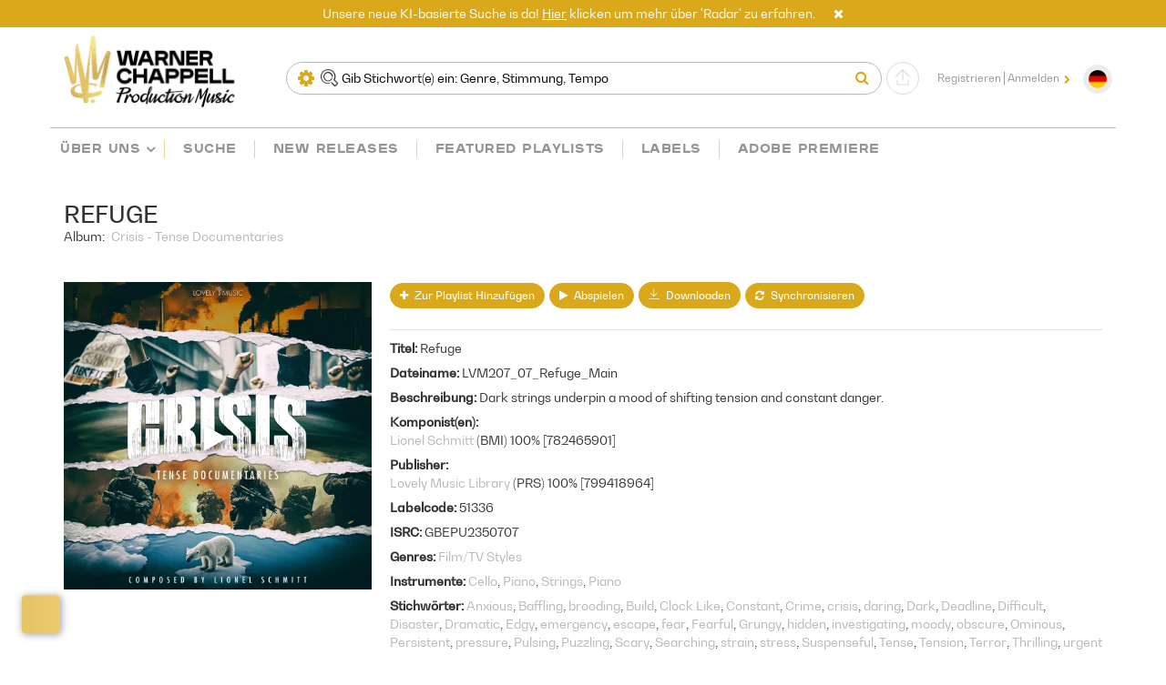

--- FILE ---
content_type: text/html; charset=UTF-8
request_url: https://de.warnerchappellpm.com/track/lovely-music-library-lvm207-07/NzA5MTk5NTctOTQzYjAw
body_size: 101289
content:
<!DOCTYPE html>
<html lang="de" id="auto_page_id_trackPage">
<head><title>Refuge
     - Warner Chappell Production Music GmbH</title><meta name="description" content="                    Refuge
    
    "><link rel="canonical" href="https://de.warnerchappellpm.com/track/lovely-music-library-lvm207-07/NzA5MTk5NTctOTQzYjAw" /><meta property="og:title" content="Refuge - Warner Chappell Production Music GmbH" /><meta property="og:description" content="Refuge" /><meta property="og:url" content="https://de.warnerchappellpm.com/track/lovely-music-library-lvm207-07/NzA5MTk5NTctOTQzYjAw" /><meta property="og:type" content="website" /><meta property="og:image" content="https://res-3.cloudinary.com/synchtank-com/image/upload/s--spmYWa4j--/c_fill,f_auto,g_auto,h_500,w_500/q_auto:eco/object-328162277.jpg" /><meta http-equiv="X-UA-Compatible" content="IE=edge"><meta charset="UTF-8"><meta name="viewport" content="width=device-width, initial-scale=1, maximum-scale=1"><meta name="author" content="Synchtank Limited"><meta name="robots" content="all"><meta name="google" content="notranslate" /><meta http-equiv="Content-Language" content="de_DE"><meta name="robots" content="noai, noimageai"><script  class="optanon-category-C0003"  src="//use.fontawesome.com/78fc434ac7.js" defer></script><link rel="shortcut icon" href="https://dtu6o5cr92yfp.cloudfront.net/gVv4/images/favicon.ico?v=1595583768" type="image/x-icon"><link rel="alternate" type="application/rss+xml" title="Warner Chappell Production Music GmbH RSS" href="http://de.warnerchappellpm.com/rss/"><link rel="stylesheet" type="text/css" href="//dtu6o5cr92yfp.cloudfront.net/gVv4/fonts/open-sans.css"><link rel="stylesheet" type="text/css" href="https://d2n4yiee7lv24r.cloudfront.net/css/gVv4/1768903751.css"></head>
<body id="siteBody" class="site-body frontEnd noRightColumn bootstrap first-load">
<div class="page-loading-overlay loading"></div>

    
<div class="site-body-container">
    <nav class="navbar navbar-top header" role="navigation" id="top_navigation">
    <div class="navbar-header">
        <button id="main-nav-toggle" type="button" class="navbar-toggle collapsed pull-left main-navbar-toggle" data-toggle="collapse" data-target="#site_nav">
    <span class="icon-bar"></span>
    <span class="icon-bar"></span>
    <span class="icon-bar"></span>
</button>

<div class="navbar-brand visible-xs hidden-sm">
    <a href="/" target="" class="">                                    <img src="https://dtu6o5cr92yfp.cloudfront.net/gVv4/images/header-logo.png?v=1631263493" alt="Warner Chappell Production Music GmbH" title="Warner Chappell Production Music GmbH"/>
        </a>
</div>

    <div class="dropdown" id="flagDropdown_mobile">
    <div class="selected">
                                                        <img id="selectedFlag_mobile" src="https://dtu6o5cr92yfp.cloudfront.net/gVv4/images/de-flag.png?v=1604404227" alt="Flag">
                        </div>
    <div class="flagDropdownOptions_mobile">
                    <div class="flagDropdownOption" data-locale="en_US" data-lang="English" data-flag="https://dtu6o5cr92yfp.cloudfront.net/gVv4/images/en-flag.png?v=1741682387" >
                <img src="https://dtu6o5cr92yfp.cloudfront.net/gVv4/images/en-flag.png?v=1741682387" alt="EN Flag">English
            </div>
                    <div class="flagDropdownOption" data-locale="de_DE" data-lang="German" data-flag="https://dtu6o5cr92yfp.cloudfront.net/gVv4/images/de-flag.png?v=1604404227" >
                <img src="https://dtu6o5cr92yfp.cloudfront.net/gVv4/images/de-flag.png?v=1604404227" alt="DE Flag">German
            </div>
            </div>
</div>
<button type="button" class="navbar-toggle collapsed user-navbar-toggle" data-toggle="collapse" data-target="#user-nav-wrapper">
    <span class="fa fa-user fa-2x"></span>
</button>    </div>

    <div class="main-nav-wrapper" id="all_nav">
        <div class="navbar-row navbar-main">
            <div class="container">
                <div class="row">
                    <div class="navbar-wrapper">
                        <div class="navbar-brand hidden-xs visible-sm visible-md visible-lg">
                            <a href="/" target="" class="">                                    <img src="https://dtu6o5cr92yfp.cloudfront.net/gVv4/images/header-logo.png?v=1631263493" alt="Warner Chappell Production Music GmbH" title="Warner Chappell Production Music GmbH"/>
        </a>
                        </div>
                        <div class="navbar-row navbar-search">
                                            
                                            
                
                <div id="stQuickSearchContainer" class="st-quick-search-container search-options-enabled">
        <div id="stQuickSearchWrapper" class="st-quick-search-wrapper">
            <div id="stQuickSearch" class="st-quick-search">
                <div class="typeahead__container">
                    <div class="typeahead__active-filters"></div>
                    <div class="typeahead__field">
                        <input
                                type="text"
                                class="tt-input frontend-autocomplete-input"
                                name="frontendAutocomplete"
                                placeholder="genre, mood, tempo, keyword (englische Suchbegriffe verwenden)"
                                id="frontendAutocomplete"
                                value=""/>

                                                                            <a title="Clear" class="tt-clear" id="pageAutocompleteClear" style="display:none;">
                                <i class="fa fa-times">
                                    
                                </i>
                            </a>
                                            </div>
                                                                    <div class="dropdown typeahead__search-in-fields" id="frontendAutocompleteSearchId">
                            <a
                                    class="typeahead__search-in-fields-btn dropdown-toggle" type="button"
                                    data-toggle="dropdown" aria-haspopup="true" aria-expanded="false"
                            >
                                <i class="fa fa-cog" aria-hidden="true"></i>
                            </a>
                            <div class="dropdown-menu">
                                <a role="button" class="dropdown-close" aria-label="Close"></a>
                                <div class="dropdown-menu-title">
                                    Suchfelder
                                </div>
                                <div class="dropdown-menu-content">
                                                                        <div class="checkbox checkbox--select-all">
                                        <label for="frontendAutocompleteSearchIdSelectAll">
                                            <input
                                                    id="frontendAutocompleteSearchIdSelectAll"
                                                    type="checkbox"
                                                    class="checkbox-input typeahead__search-in-fields-select-all"
                                            >
                                            <span class="checkbox-label">Alle auswählen</span>
                                        </label>
                                    </div>
                                                                                                                                                                                                                                                                                                                                                                                                                                                                            <div class="checkbox">
                                            <label for="frontendAutocompleteSearchIdTitle">
                                                <input
                                                        id="frontendAutocompleteSearchIdTitle"
                                                        type="checkbox"
                                                        class="checkbox-input typeahead__search-in-fields-checkbox"
                                                        name="frontendAutocompleteSearchId[]"
                                                        checked="checked"                                                        value="title"
                                                        data-initial="true"
                                                >
                                                <span class="checkbox-label">Track Title</span>
                                            </label>
                                        </div>
                                                                                                                                                                                                                                                                                                                                                                                                                                        <div class="checkbox">
                                            <label for="frontendAutocompleteSearchIdAlbum_titles">
                                                <input
                                                        id="frontendAutocompleteSearchIdAlbum_titles"
                                                        type="checkbox"
                                                        class="checkbox-input typeahead__search-in-fields-checkbox"
                                                        name="frontendAutocompleteSearchId[]"
                                                        checked="checked"                                                        value="album_titles"
                                                        data-initial="true"
                                                >
                                                <span class="checkbox-label">Album Title</span>
                                            </label>
                                        </div>
                                                                                                                                                                                                                                                                                                                                                                                                                                        <div class="checkbox">
                                            <label for="frontendAutocompleteSearchIdWriters">
                                                <input
                                                        id="frontendAutocompleteSearchIdWriters"
                                                        type="checkbox"
                                                        class="checkbox-input typeahead__search-in-fields-checkbox"
                                                        name="frontendAutocompleteSearchId[]"
                                                        checked="checked"                                                        value="writers"
                                                        data-initial="true"
                                                >
                                                <span class="checkbox-label">Composers</span>
                                            </label>
                                        </div>
                                                                                                                                                                                                                                                                                                                                                                                                                                        <div class="checkbox">
                                            <label for="frontendAutocompleteSearchIdKeywords">
                                                <input
                                                        id="frontendAutocompleteSearchIdKeywords"
                                                        type="checkbox"
                                                        class="checkbox-input typeahead__search-in-fields-checkbox"
                                                        name="frontendAutocompleteSearchId[]"
                                                        checked="checked"                                                        value="keywords"
                                                        data-initial="true"
                                                >
                                                <span class="checkbox-label">Keywords</span>
                                            </label>
                                        </div>
                                                                                                                                                                                                                                                                                                                                                                                                                                                                                                                                                                                                                                                                                                                                                                                                                                                                                                                                                                                                                                                                                                                                                                                                                                                                                                                                                                                                                                                                    <div class="checkbox">
                                            <label for="frontendAutocompleteSearchIdCatalogs">
                                                <input
                                                        id="frontendAutocompleteSearchIdCatalogs"
                                                        type="checkbox"
                                                        class="checkbox-input typeahead__search-in-fields-checkbox"
                                                        name="frontendAutocompleteSearchId[]"
                                                        checked="checked"                                                        value="catalogs"
                                                        data-initial="true"
                                                >
                                                <span class="checkbox-label">Label</span>
                                            </label>
                                        </div>
                                                                                                                                                                                                                                                                                                                                                            <div class="checkbox">
                                            <label for="frontendAutocompleteSearchIdLyrics">
                                                <input
                                                        id="frontendAutocompleteSearchIdLyrics"
                                                        type="checkbox"
                                                        class="checkbox-input typeahead__search-in-fields-checkbox"
                                                        name="frontendAutocompleteSearchId[]"
                                                                                                                value="lyrics"
                                                        data-initial="false"
                                                >
                                                <span class="checkbox-label">Lyrics</span>
                                            </label>
                                        </div>
                                                                                                                                                                                                                                                                                                                                                                                                                                                                                                        </div>
                                <div class="dropdown-menu-footer">
                                    <a class="typeahead__search-in-fields-clear-all" role="button">
                                        <i class="fa fa-trash"></i>
                                        Alle löschen</a>
                                </div>
                                <div class="dropdown-menu-search-tips">
                                    <a class="modal-btn search-tips-button" role="button">
                                        Search tips</a>
                                </div>
                            </div>
                        </div>
                    
                                                                    <div class="dropdown typeahead__quick-search-options" id="frontendAutocompleteSearchOptionsId">
                            <a
                                    class="typeahead__quick-search-options-btn dropdown-toggle" type="button"
                                    data-toggle="dropdown" aria-haspopup="true" aria-expanded="false"
                            >
                                <i class="fa fa-search-plus" aria-hidden="true"></i>
                            </a>
                            <div class="dropdown-menu">
                                <a role="button" class="dropdown-close" aria-label="Close"></a>
                                <div class="dropdown-menu-title">
                                    Search Options
                                </div>
                                <div class="dropdown-menu-content">
                                                                                                                    <div class="checkbox">
                                            <label for="frontendAutocompleteSearchOptionsIdKeyword">
                                                <i class="fa fa-search-plus" ></i>
                                                <input
                                                        id="frontendAutocompleteSearchOptionsIdKeyword"
                                                        type="radio"
                                                        class="checkbox-input typeahead__quick-search-options-radio"
                                                        name="frontendAutocompleteSearchOptionsId[]"
                                                        value="keyword"
                                                >
                                                <span class="checkbox-label">Suche nach Genre, Stimmung, Tempo oder Stichworten…</span>
                                                <span class="checkbox-description">EDM, uptempo, happy, 2020s</span>
                                            </label>
                                        </div>
                                                                                                                    <div class="checkbox">
                                            <label for="frontendAutocompleteSearchOptionsIdPrompt">
                                                <i class="fa fa-quote-right" ></i>
                                                <input
                                                        id="frontendAutocompleteSearchOptionsIdPrompt"
                                                        type="radio"
                                                        class="checkbox-input typeahead__quick-search-options-radio"
                                                        name="frontendAutocompleteSearchOptionsId[]"
                                                        value="prompt"
                                                >
                                                <span class="checkbox-label">Radar: Natural Language Search - schreibe ganze Sätze oder Phrasen</span>
                                                <span class="checkbox-description">Romantische Musik für ein Liebespaar bei Sonnenuntergang</span>
                                            </label>
                                        </div>
                                                                                                                    <div class="checkbox">
                                            <label for="frontendAutocompleteSearchOptionsIdUrl">
                                                <i class="fa fa-external-link" ></i>
                                                <input
                                                        id="frontendAutocompleteSearchOptionsIdUrl"
                                                        type="radio"
                                                        class="checkbox-input typeahead__quick-search-options-radio"
                                                        name="frontendAutocompleteSearchOptionsId[]"
                                                        value="url"
                                                >
                                                <span class="checkbox-label">Füge hier einen Link ein um ähnliche Ergebnisse zu finden</span>
                                                <span class="checkbox-description">YouTube, Spotify, TikTok, Vimeo, Soundcloud</span>
                                            </label>
                                        </div>
                                                                                                                    <div class="checkbox">
                                            <label for="frontendAutocompleteSearchOptionsIdFile">
                                                <i class="fa fa-file-audio-o" ></i>
                                                <input
                                                        id="frontendAutocompleteSearchOptionsIdFile"
                                                        type="radio"
                                                        class="checkbox-input typeahead__quick-search-options-radio"
                                                        name="frontendAutocompleteSearchOptionsId[]"
                                                        value="file"
                                                >
                                                <span class="checkbox-label">Lade eine MP3 oder WAV Datei hoch um ähnliche Ergebnisse zu finden</span>
                                                <span class="checkbox-description">Datei hochladen</span>
                                            </label>
                                        </div>
                                                                    </div>
                            </div>
                        </div>
                        <div class="tt-file-input-wrapper" id="frontendAutocompleteSearchOptionsId-tt-file-input-wrapper" style="display: none">
                            <form id="header_similarity_search" name="header_similarity_search" enctype="multipart/form-data" method="post" action="/similarity/search/submit?headerSearch=header_similarity_search" >
                                <input type="file" name="header_similarity_search[audioFile]" id="tt-file-input" value="" />
                                <input type="hidden" name="header_similarity_search[_token]" id="header_similarity_search__token" value="581cc07d3d3016.7UsXG_BDjfoyPFIfeAdy99oxIVVJjhgznCJNiuA1skM.oyEmWcInyM4DeAFuFT9Cw71wdg8v6SBfzlsr7ppi2hu0ImU2gizIs3dsBw">
                            </form>
                        </div>
                    
                    <div class="typeahead__button">
                        <span class="tt-loading" id="autocomplete-search-loading-icon">
                            <i class="fa fa-circle-o-notch fa-spin fa-2x fa-fw"></i>
                            <span class="sr-only">Loading...</span>
                        </span>
                        <div id="stQuickSearchSubmit">
                            <button type="submit" class="tt-submit"
        onclick="$('body').triggerHandler('frontendAutoCompleteSubmitSearch.frontendAutocomplete', ['frontendAutocomplete', false]);"
        title="Suchen">
    <i class="fa fa-search" aria-hidden="true"></i>
</button>
                        </div>
                    </div>
                </div>
            </div>
        </div>
    </div>
                                <div class="applied-filters-container">
                                <div class="header-filter-container"></div>
                                <div class="erase-filters">
                                    <a href="/search">
                                        <i class="fa fa-trash" ></i>
                                    </a>
                                </div>
                            </div>
                            <a title="Referenzdatei hochladen" class="similarity-upload-button"
   onclick="phpData.nonLoggedCanUseExternalSimilarity ? app.link('/externalsimilarity') : app.requireLogin(function () {app.link('/externalsimilarity')})" >
    <img src="https://dtu6o5cr92yfp.cloudfront.net/gVv4/images/similarity-upload-button.svg?v=1595581427" />
</a>
                        </div>
                                                                                                <div class="navbar-nav collapse navbar-collapse user-nav-wrapper" id="user-nav-wrapper">
                            <div class="navbar-second-place">
                                <button
                                        class="btn navbar-toggle" type="button" data-toggle="collapse"
                                        data-target=".second" role="button" aria-haspopup="true" aria-expanded="true"
                                >
                                    <span class="icon-bar"></span>
                                    <span class="icon-bar"></span>
                                    <span class="icon-bar"></span>
                                </button>
                                <div class="dropdown-menu second">
                                    
<ul class="sitemap-nav">

    
                
                                    
                
                    <li  class="dropdown"  >

                                    
                                            <a href="/about"
                           onclick="app.link(/about)"
                           class="tabManagerSelectable hidden-xs dropdown-toggle "
                           title="Über uns"
                                                   >Über uns                        </a>
                                        <a href="#"
                       class="tabManagerSelectable dropdown-toggle hidden-sm hidden-md hidden-lg "
                       data-toggle="dropdown"
                       role="button"
                       aria-haspopup="true"
                       aria-expanded="false"
                       title="Über uns"
                                           >Über uns                    </a>
                    <ul class="dropdown-menu">
                                                    <li>
                                <a href="/about"
                                   class="tabManagerSelectable hidden-sm hidden-md hidden-lg"
                                   title="Über uns"
                                                                   >Über uns</a>
                            </li>
                                                                                                                                                                <li>
                                <a href="/whats-new"
                                   class="tabManagerSelectable"
                                   title="News"
                                                                   >News</a>
                            </li>
                                                                                                                                                                    <li>
                                <a href="/contact"
                                   class="tabManagerSelectable"
                                   title="Kontakt"
                                                                   >Kontakt</a>
                            </li>
                                                                                                                                                                    <li>
                                <a href="/pages/lizenzieren"
                                   class="tabManagerSelectable"
                                   title="Lizenzieren"
                                                                   >Lizenzieren</a>
                            </li>
                                                                                                                                                                    <li>
                                <a href="/recent-work"
                                   class="tabManagerSelectable"
                                   title="Referenzen"
                                                                   >Referenzen</a>
                            </li>
                                                                                                                                                                    <li>
                                <a href="/cuesheet-generator"
                                   class="tabManagerSelectable"
                                   title="cuesheet-generator"
                                                                   >cuesheet-generator</a>
                            </li>
                                                                        </ul>
                            </li>
                                            
                
                    <li  >

                                    <a href="/search"
                       class="tabManagerSelectable "
                       title="Suche"
                                           >Suche</a>
                            </li>
                                            
                
                    <li  >

                                    <a href="/new-releases"
                       class="tabManagerSelectable "
                       title="New Releases"
                                           >New Releases</a>
                            </li>
                                            
                
                    <li  >

                                    <a href="/featured/playlists"
                       class="tabManagerSelectable "
                       title="Featured Playlists"
                                           >Featured Playlists</a>
                            </li>
                                            
                
                    <li  >

                                    <a href="/labels"
                       class="tabManagerSelectable "
                       title="labels"
                                           >labels</a>
                            </li>
                                            
                
                    <li  >

                                    
                                            <a href="https://wcpm.warnerchappellpm.com/adobe-premiere-de/"
                           onclick="app.link(https://wcpm.warnerchappellpm.com/adobe-premiere-de/)"
                           class="tabManagerSelectable hidden-xs dropdown-toggle "
                           title="Adobe Premiere"
                                                   >Adobe Premiere                        </a>
                                        <a href="#"
                       class="tabManagerSelectable dropdown-toggle hidden-sm hidden-md hidden-lg "
                       data-toggle="dropdown"
                       role="button"
                       aria-haspopup="true"
                       aria-expanded="false"
                       title="Adobe Premiere"
                                           >Adobe Premiere                    </a>
                    <ul class="dropdown-menu">
                                                    <li>
                                <a href="https://wcpm.warnerchappellpm.com/adobe-premiere-de/"
                                   class="tabManagerSelectable hidden-sm hidden-md hidden-lg"
                                   title="Adobe Premiere"
                                                                   >Adobe Premiere</a>
                            </li>
                                                                    </ul>
                            </li>
            </ul>
                                </div>
                            </div>
                            <div id="stUserWrapper">
    <div id="stUserNav">
        <div id="user-nav">
                                        <div class="navbar-right navbar-nav login-nav">
                    <div class="btn-group" role="group">
                                    <a class="btn btn--signup" href="/user/signup" aria-label="Signup">
    Registrieren</a>
                            
    <a class=" modal-btn  notAjax login btn btn--login"  data-href="/modal/user/login"  aria-label="Signin">Anmelden</a>
                    </div>
                </div>
                    </div>
    </div>
            <div class="dropdown" id="flagDropdown">
    <div class="selected">
                                                        <img id="selectedFlag" src="https://dtu6o5cr92yfp.cloudfront.net/gVv4/images/de-flag.png?v=1604404227" alt="Flag">
                        </div>
    <div class="flagDropdownOptions">
                    <div class="flagDropdownOption" data-locale="en_US" data-lang="English" data-flag="https://dtu6o5cr92yfp.cloudfront.net/gVv4/images/en-flag.png?v=1741682387" >
                <img src="https://dtu6o5cr92yfp.cloudfront.net/gVv4/images/en-flag.png?v=1741682387" alt="EN Flag">English
            </div>
                    <div class="flagDropdownOption" data-locale="de_DE" data-lang="German" data-flag="https://dtu6o5cr92yfp.cloudfront.net/gVv4/images/de-flag.png?v=1604404227" >
                <img src="https://dtu6o5cr92yfp.cloudfront.net/gVv4/images/de-flag.png?v=1604404227" alt="DE Flag">German
            </div>
            </div>
</div>
    </div>
                        </div>
                    </div>
                </div>

                <div class="site-nav-wrapper row">
                    <div class="nav collapse navbar-collapse site-nav" id="site_nav">
                                                    
<ul class="sitemap-nav">

    
                
                                    
                
                    <li  class="dropdown"  >

                                    
                                            <a href="/about"
                           onclick="app.link(/about)"
                           class="tabManagerSelectable hidden-xs dropdown-toggle "
                           title="Über uns"
                                                   >Über uns                        </a>
                                        <a href="#"
                       class="tabManagerSelectable dropdown-toggle hidden-sm hidden-md hidden-lg "
                       data-toggle="dropdown"
                       role="button"
                       aria-haspopup="true"
                       aria-expanded="false"
                       title="Über uns"
                                           >Über uns                    </a>
                    <ul class="dropdown-menu">
                                                    <li>
                                <a href="/about"
                                   class="tabManagerSelectable hidden-sm hidden-md hidden-lg"
                                   title="Über uns"
                                                                   >Über uns</a>
                            </li>
                                                                                                                                                                <li>
                                <a href="/whats-new"
                                   class="tabManagerSelectable"
                                   title="News"
                                                                   >News</a>
                            </li>
                                                                                                                                                                    <li>
                                <a href="/contact"
                                   class="tabManagerSelectable"
                                   title="Kontakt"
                                                                   >Kontakt</a>
                            </li>
                                                                                                                                                                    <li>
                                <a href="/pages/lizenzieren"
                                   class="tabManagerSelectable"
                                   title="Lizenzieren"
                                                                   >Lizenzieren</a>
                            </li>
                                                                                                                                                                    <li>
                                <a href="/recent-work"
                                   class="tabManagerSelectable"
                                   title="Referenzen"
                                                                   >Referenzen</a>
                            </li>
                                                                                                                                                                    <li>
                                <a href="/cuesheet-generator"
                                   class="tabManagerSelectable"
                                   title="cuesheet-generator"
                                                                   >cuesheet-generator</a>
                            </li>
                                                                        </ul>
                            </li>
                                            
                
                    <li  >

                                    <a href="/search"
                       class="tabManagerSelectable "
                       title="Suche"
                                           >Suche</a>
                            </li>
                                            
                
                    <li  >

                                    <a href="/new-releases"
                       class="tabManagerSelectable "
                       title="New Releases"
                                           >New Releases</a>
                            </li>
                                            
                
                    <li  >

                                    <a href="/featured/playlists"
                       class="tabManagerSelectable "
                       title="Featured Playlists"
                                           >Featured Playlists</a>
                            </li>
                                            
                
                    <li  >

                                    <a href="/labels"
                       class="tabManagerSelectable "
                       title="labels"
                                           >labels</a>
                            </li>
                                            
                
                    <li  >

                                    
                                            <a href="https://wcpm.warnerchappellpm.com/adobe-premiere-de/"
                           onclick="app.link(https://wcpm.warnerchappellpm.com/adobe-premiere-de/)"
                           class="tabManagerSelectable hidden-xs dropdown-toggle "
                           title="Adobe Premiere"
                                                   >Adobe Premiere                        </a>
                                        <a href="#"
                       class="tabManagerSelectable dropdown-toggle hidden-sm hidden-md hidden-lg "
                       data-toggle="dropdown"
                       role="button"
                       aria-haspopup="true"
                       aria-expanded="false"
                       title="Adobe Premiere"
                                           >Adobe Premiere                    </a>
                    <ul class="dropdown-menu">
                                                    <li>
                                <a href="https://wcpm.warnerchappellpm.com/adobe-premiere-de/"
                                   class="tabManagerSelectable hidden-sm hidden-md hidden-lg"
                                   title="Adobe Premiere"
                                                                   >Adobe Premiere</a>
                            </li>
                                                                    </ul>
                            </li>
            </ul>
                                            </div>
                </div>
            </div>
        </div>
    </div>
</nav>
    
    <div id="columnWrapper">
        <div id="mainContentWrapper">
            <div id="mainContent">
                                                                                    <div class="container trackpage__header">
            <div class="row">
                <div class="col-xs-12">
                    <div class="track-title-with-album-container">
    <h1 class="track-name">Refuge</h1>
                    <span>Album: <a title="Crisis&#x20;-&#x20;Tense&#x20;Documentaries" class="title_album_link" href="/album/lvm207/NDM3NzIxMy03NzNiNWU">Crisis - Tense Documentaries</a></span>
    </div>

                    <h3 class="track-artist">
                        <a title="" class="" href="/search/results/eJxNjbEKwkAQRP9l6kD6lNYBQWNlLNa7NS7kLrK3iEfIv3sSCelm3huYGXdKfDm1aNDXiUnds69RYY1HlUFiceTfFB37zXSsofBfn9QOec1KceAzj-xMpph2sJUg9gcP4dHvVzNITZKhuQK3CoGsPOQXlz1_yBmW5QufKjhH"></a>                    </h3>
                </div>
            </div>

            <div class="row">
                <div class="col-xs-12 col-sm-4 col-height col-middle trackpage__image " data-hash="NzA5MTk5NTctOTQzYjAw" data-title="Refuge" data-artist="">
                                            <div class=" btn--rounded inlinePlayButton inlinePlayButtonNzA5MTk5NTctOTQzYjAw"
                             onclick="app.musicPlayer.playByHash('NzA5MTk5NTctOTQzYjAw', this);">
                            <i class="fa fa-play" aria-hidden="true"></i>
                        </div>
                        <div class=" btn--rounded inlinePauseButton inlinePauseButtonNzA5MTk5NTctOTQzYjAw"
                             onclick="app.musicPlayer.pause();" style="display: none;">
                            <i class="fa fa-pause" aria-hidden="true"></i>
                        </div>
                                        


<picture data-context="track.show"><source media="(min-width: 1px)" srcset="https://res-3.cloudinary.com/synchtank-com/image/upload/s--spmYWa4j--/c_fill,f_auto,g_auto,h_500,w_500/q_auto:eco/object-328162277.jpg 500w" sizes="500px"/><img src="https://res-3.cloudinary.com/synchtank-com/image/upload/s--spmYWa4j--/c_fill,f_auto,g_auto,h_500,w_500/q_auto:eco/object-328162277.jpg" data-src="https://res-3.cloudinary.com/synchtank-com/image/upload/s--spmYWa4j--/c_fill,f_auto,g_auto,h_500,w_500/q_auto:eco/object-328162277.jpg" id="track-show-page-img" class="img-responsive draggable-to-playlist" alt="Refuge" data-type="tracks" data-hash="NzA5MTk5NTctOTQzYjAw" loading="lazy"/></picture>
                </div>
                <div class="col-xs-12 col-sm-8 col-height col-middle trackpage__maininfo">
                    

<div class="trackaction-buttons hidden-sm hidden-md hidden-lg action-buttons action-buttons--variation-trackPage"
     id="trackNzA5MTk5NTctOTQzYjAwmobile-action-buttons"><a
            class="btn btn--add-to-playlist"
            title="{replace_with_track_title} Zu Einer Playlist Hinzufügen"
            id="add-track-to-playlistNzA5MTk5NTctOTQzYjAw"
            onclick="app.requireLogin(function(){app.playlistQueue.addTrackByHash('NzA5MTk5NTctOTQzYjAw')});"
    ><i class="fa fa-plus" aria-hidden="true"></i><span>Zur Playlist hinzufügen</span></a><a class="btn btn--play inlinePlayButtonNzA5MTk5NTctOTQzYjAw stPlaylistPlayButton"
       data-hash="NzA5MTk5NTctOTQzYjAw"
       title="Abspielen Refuge"
       onclick="app.musicPlayer.playByHash({&quot;hash&quot;:&quot;NzA5MTk5NTctOTQzYjAw&quot;}, this)"><i class="fa fa-play" aria-hidden="true"></i><span>Abspielen</span></a><a onclick="app.musicPlayer.pause()"
       class="btn btn--pause inlinePauseButtonNzA5MTk5NTctOTQzYjAw btn--pause-hidden stPlaylistPauseButton"
       title="Pause Refuge"><i class="fa fa-pause" aria-hidden="true"></i><span>Pause</span></a><div class="more-actions-wrapper secondary-wrapper dropdown"><button class="btn dropdown-toggle btn--more"
                        type="button"
                        id="dropdown-track-moreNzA5MTk5NTctOTQzYjAw"
                        data-toggle="dropdown"><i class="fa fa-circle" aria-hidden="true"></i><i class="fa fa-circle" aria-hidden="true"></i><i class="fa fa-circle" aria-hidden="true"></i></button><ul class="dropdown-menu dropdown-menu-right" aria-labelledby="dropdown-track-moreNzA5MTk5NTctOTQzYjAw"><li><a class="btn btn--download modal-btn"
               title="Downloaden Refuge"
               data-href="/modal/download/track/NzA5MTk5NTctOTQzYjAw/"><i class="fa fa-download" aria-hidden="true"></i><span>Downloaden</span></a></li><li><a class="btn btn--synch dynamicUserLoggedIn"
       title="Synchronisieren Refuge"
       href="/synchstage/synch/audio/NzA5MTk5NTctOTQzYjAw/"
    ><i class="fa fa-refresh" aria-hidden="true"></i><span>Synchronisieren</span></a></li></ul></div></div><div class="trackaction-buttons hidden-xs hidden-md hidden-lg action-buttons action-buttons--variation-trackPage"
     id="trackNzA5MTk5NTctOTQzYjAwtablet-action-buttons"><a
            class="btn btn--add-to-playlist"
            title="{replace_with_track_title} Zu Einer Playlist Hinzufügen"
            id="add-track-to-playlistNzA5MTk5NTctOTQzYjAw"
            onclick="app.requireLogin(function(){app.playlistQueue.addTrackByHash('NzA5MTk5NTctOTQzYjAw')});"
    ><i class="fa fa-plus" aria-hidden="true"></i><span>Zur Playlist hinzufügen</span></a><a class="btn btn--play inlinePlayButtonNzA5MTk5NTctOTQzYjAw stPlaylistPlayButton"
       data-hash="NzA5MTk5NTctOTQzYjAw"
       title="Abspielen Refuge"
       onclick="app.musicPlayer.playByHash({&quot;hash&quot;:&quot;NzA5MTk5NTctOTQzYjAw&quot;}, this)"><i class="fa fa-play" aria-hidden="true"></i><span>Abspielen</span></a><a onclick="app.musicPlayer.pause()"
       class="btn btn--pause inlinePauseButtonNzA5MTk5NTctOTQzYjAw btn--pause-hidden stPlaylistPauseButton"
       title="Pause Refuge"><i class="fa fa-pause" aria-hidden="true"></i><span>Pause</span></a><a class="btn btn--download modal-btn"
               title="Downloaden Refuge"
               data-href="/modal/download/track/NzA5MTk5NTctOTQzYjAw/"><i class="fa fa-download" aria-hidden="true"></i><span>Downloaden</span></a><div class="more-actions-wrapper secondary-wrapper dropdown"><button class="btn dropdown-toggle btn--more"
                        type="button"
                        id="dropdown-track-moreNzA5MTk5NTctOTQzYjAw"
                        data-toggle="dropdown"><i class="fa fa-circle" aria-hidden="true"></i><i class="fa fa-circle" aria-hidden="true"></i><i class="fa fa-circle" aria-hidden="true"></i></button><ul class="dropdown-menu dropdown-menu-right" aria-labelledby="dropdown-track-moreNzA5MTk5NTctOTQzYjAw"><li><a class="btn btn--synch dynamicUserLoggedIn"
       title="Synchronisieren Refuge"
       href="/synchstage/synch/audio/NzA5MTk5NTctOTQzYjAw/"
    ><i class="fa fa-refresh" aria-hidden="true"></i><span>Synchronisieren</span></a></li></ul></div></div><div class="trackaction-buttons hidden-xs hidden-sm  action-buttons action-buttons--variation-trackPage"
     id="trackNzA5MTk5NTctOTQzYjAwdesktop-action-buttons"><a
            class="btn btn--add-to-playlist"
            title="{replace_with_track_title} Zu Einer Playlist Hinzufügen"
            id="add-track-to-playlistNzA5MTk5NTctOTQzYjAw"
            onclick="app.requireLogin(function(){app.playlistQueue.addTrackByHash('NzA5MTk5NTctOTQzYjAw')});"
    ><i class="fa fa-plus" aria-hidden="true"></i><span>Zur Playlist hinzufügen</span></a><a class="btn btn--play inlinePlayButtonNzA5MTk5NTctOTQzYjAw stPlaylistPlayButton"
       data-hash="NzA5MTk5NTctOTQzYjAw"
       title="Abspielen Refuge"
       onclick="app.musicPlayer.playByHash({&quot;hash&quot;:&quot;NzA5MTk5NTctOTQzYjAw&quot;}, this)"><i class="fa fa-play" aria-hidden="true"></i><span>Abspielen</span></a><a onclick="app.musicPlayer.pause()"
       class="btn btn--pause inlinePauseButtonNzA5MTk5NTctOTQzYjAw btn--pause-hidden stPlaylistPauseButton"
       title="Pause Refuge"><i class="fa fa-pause" aria-hidden="true"></i><span>Pause</span></a><a class="btn btn--download modal-btn"
               title="Downloaden Refuge"
               data-href="/modal/download/track/NzA5MTk5NTctOTQzYjAw/"><i class="fa fa-download" aria-hidden="true"></i><span>Downloaden</span></a><a class="btn btn--synch dynamicUserLoggedIn"
       title="Synchronisieren Refuge"
       href="/synchstage/synch/audio/NzA5MTk5NTctOTQzYjAw/"
    ><i class="fa fa-refresh" aria-hidden="true"></i><span>Synchronisieren</span></a></div>
                    <div class="item-block item-block--type-text item-block--data-title"><span class="item-heading">Titel</span><span class="item-text">

                                                            Refuge
            
                                    </span></div><div class="item-block item-block--type-text item-block--data-downloadFileName"><span class="item-heading">Dateiname</span><span class="item-text">

                                                            LVM207_07_Refuge_Main
            
                                    </span></div><div class="item-block item-block--type-text item-block--data-description"><span class="item-heading">Beschreibung</span><span class="item-text">

                                                            Dark strings underpin a mood of shifting tension and constant danger.
            
                                    </span></div><div class="item-block item-block--type-custom item-block--data-rights-participants"><span class="item-heading">Komponist(en)</span><span class="item-text"><span class="item-text-value" ><a href="/search/results/eJwNyjkKgDAUBNCryNSCfc5g5VKpRfyOJBAXkg8q4t3Nq9-L1TMsLQNF_bEnmBebVXHdcxIGvK0oSlzRKyPMgDo3hqIVt3lVTF-J2Sb2TZ37WCXaKG6s8P3tGh-8">Lionel Schmitt</a>
     (BMI) 100% [782465901]</span></span></div><div class="item-block item-block--type-custom item-block--data-rights-participants"><span class="item-heading">Publisher</span><span class="item-text"><span class="item-text-value" ><a href="/search/results/eJwNyzsOwjAQBcCrRK-OlD5nMA2filCsl4e8kiGR10FYUe5O-pkNL2N-Xpip1eaPY9zwlqrp2hZiBH-iFT2WNWbzxHKIO8L8ZW7daXXTLlgsUhoee48ozts5HHEanFI0TQP2P1ZfI5I">Lovely Music Library</a>
     (PRS) 100% [799418964]</span></span></div><div class="item-block item-block--type-text item-block--data-record-label"><span class="item-heading">Labelcode</span><span class="item-text">

                                                            51336
            
                                    </span></div><div class="item-block item-block--type-text item-block--data-isrc"><span class="item-heading">ISRC</span><span class="item-text">

                                                            GBEPU2350707
            
                                    </span></div><div class="item-block item-block--type-metadata item-block--data-genres"><span class="item-heading">Genres</span><span class="item-text"><span class="item-text-value"><a href="/search/eJwNyjkOgCAARNGrmKlN6DmAlZVbIxaIo5DgEqHQGO4u7X__w-rol5aeJrrzCJAfdh2N7d6LkOCjTUSJjcfNrCMq53cluqFo4-tzmlKJWQf2TZ1_JQL1bawSSD_8Yh-l">Film/TV Styles</a></span></span></div><div class="item-block item-block--type-metadata item-block--data-instruments"><span class="item-heading">Instrumente</span><span class="item-text"><span class="item-text-value"><a href="/search/eJwNyr0KgCAYBdB3uXPg3tra1M9UDWY3EsxCv6AQ3z3PfBJ2S7f1dDRiLx9RJ5xazDF8N1GDrzaCCtZHCc9JL6VMaOjchSVXWHXk2LWlzipSB3PMCvkHd_Meew">Cello</a></span><span class="item-text-value"><a href="/search/eJwNyj0KgDAMBtC7fLPQ3TM4iD-TOsQaaaFGMRGU4t31zS9jjZyWlhN7i7soyoyNzIfuORgl-CZvKBBF7bw2FvvLgDqS7JjeAjMp903119Ep0-nD6PB-eP8egw">Piano</a></span><span class="item-text-value"><a href="/search/eJwNyjEOgCAQBMC_bE1CzxusRCu1QDyFRNFwZ6Ix_F2mng9rpH2xtJOXeCaG-XA48aF7L4IBPc4LFGJiyfdBSWoZYCXHtDGmojA7pr5tah41k8s-jBrlB8B6H3Y">Strings</a></span><span class="item-text-value"><a href="/search/eJwNyj0KgDAMBtC7fLPQ3TM4iD-TOsQaaaFGMRGU4t31zS9jjZyWlhN7i7soyoyNzIfuORgl-CZvKBBF7bw2FvvLgDqS7JjeAjMp903119Ep0-nD6PB-eP8egw">Piano</a></span></span></div><div class="item-block item-block--type-metadata item-block--data-keywords"><span class="item-heading">Stichwörter</span><span class="item-text"><span class="item-text-value"><a href="/search/eJwNyjsOgCAQBcC7vNrEns7eyk-lFrisgfjBsBgxhrtrPfNicbyZljem6PwhUC92Hcl2z8lQ4KQposDKz-2D-X1AdSTnL8GUC8xauG_qf46lsA5kxxL5A1T7Hh8">Anxious</a></span><span class="item-text-value"><a href="/search/eJwNyrkOgCAQBcB_eTUJvaW1lUelFissQsQjQqKE8O9az2QYx1537FlFdx4BVcZOUdk-XYwK_JKKENg4Peetfx9RkzHeHSvmIrBQ4KFt_jrJwHQrO0mUD28-HlE">Baffling</a></span><span class="item-text-value"><a href="/search/eJwNyjsOgCAQBcC7vJrE3jNY-anUYoVViMoaIFFDuLvWMxmr48N0fLBOTnxEnXFS0rZ_L0YNfkgnKOz83hLM7yOWIGKc3zAXhYUiD23z16mKTEHbqUL5AHcxHow">brooding</a></span><span class="item-text-value"><a href="/search/eJwNyjkOgCAABMC_bE1ib2lt5VGJBcIaiXhEMEoIf9d6JmG2dKalow722D3KhE0FvXTxJErwVTpAYGV8jsv8PqC6rTMYs8CkPPum_p8sPNWlF1kgfxAUHSg">Build</a></span><span class="item-text-value"><a href="/search/eJwNyr0OQDAYBdBXkTs3sVutJj8Thvpc0bRU2iaIeHfmcx4shm5u6CjJ-D2ieLDpJGt7H0QBXloSFCzv04f59x6l82KzylhifBUmHdnV1Z-HPFIHWYcc7wenbB7J">Clock Like</a></span><span class="item-text-value"><a href="/search/eJwNyjsOgCAQBcC7vNqE3tbWyk-lFiuugfjBwCZKCHeXeiZht3xuPZ-sxbo7oE64SLQZ4sOowR9pQYWD4-v8VnxCU57QLVhyhZUCj11b6qwCk9dmVsg_dVkegg">Constant</a></span><span class="item-text-value"><a href="/search/eJwNyrsKgCAABdB_ubPQ3tra1GPKBtMbSVqhQon07zWfU7BaOtPTUSd7HhF1gVdJb0O-iBp8lE4Q2JnvM5jfJzTBemJ-BRYVOXbt_2QVqYLeZIX3AxAQHSg">Crime</a></span><span class="item-text-value"><a href="/search/eJwNyjsOgCAQBcC7vJqE3jNY-anEAtc1EFEMS6KEeHetZyo2z2HtOTBlH09BU3HYTG4oF6MBP5YyFHYud0zr7xMoefGC-VVYrPDYtX80Wtgmckbj_QA2kx3F">crisis</a></span><span class="item-text-value"><a href="/search/eJwNyjsOgCAQBcC7vNqEnjNY-anUYoVViQoGSJQQ7i71TMZm-NI9X6yicTZAZtwU1TGkhyHBH6mIBien13ldfYImb-yOpTRYKfDYtTXOIjB5dcwC5QczwB2t">daring</a></span><span class="item-text-value"><a href="/search/eJwNyjkOgCAUBcC7vJqE3trSyqVSiy8-o3HBAIkS4t2lnklYNh5zw4MmbPbyKBJOCWZt400U4CsmQGFnfKybs_coxe0YP4VJPLu6ym3QnuLMOmh8P--hHLo">Dark</a></span><span class="item-text-value"><a href="/search/eJwNyr0OQDAYBdB3ubPEbjaa_Exq-LRXNKqVtgki3p35nAeLpTMdHXW2wSdUD3bJeu3vg6jAS3RGgY33GaL5fURNMc56YnoLzJI4tM1fVZkoUa-qxPsBbu8eTg">Deadline</a></span><span class="item-text-value"><a href="/search/eJwNyjsOgCAQBcC7vJrE3trSyk8lFrgsgYhiBKPEcHetZ14Yx1737JmSC3tE_WJTieyQD0YNfhQlCKyc73Dq3yc0zhhHl0-Yi8CiIo9d-19ZRVYnWVmhfJNnHtI">Difficult</a></span><span class="item-text-value"><a href="/search/eJwNyrkKgDAQBcB_eXXA3trSyqNSizV5YvAkG9Ag_rvWMw8mz9XVXGmjP3ZF_mCTaOcmnUQO3mIjDBam6wju9w6FV9HIgOE1GEXZVuVf-0wpwc59hvcDc_Medw">Disaster</a></span><span class="item-text-value"><a href="/search/eJwNyjsOgCAQBcC7vNrEntrSyk8lFuuyBuI3QKLEcHepZz6sTnbTyy4c3XUGqA8HRbZDugUK8hJHVNgkPZc3xSc0nkpxjDlXWCjI2LWl6joIeba6Rv4BcPUeXQ">Dramatic</a></span><span class="item-text-value"><a href="/search/eJwNyrkOgCAQBcB_eTUJvb2dlUelFiusQsQjQKLE8O9Sz3xYLTvdsWMV7XUGVB8Oisr06WZU4JdUhMDO6bm8Lj6i1lvCnAUWCjy0TWmTDExemUki__BjHME">Edgy</a></span><span class="item-text-value"><a href="/search/eJwNyjkOgCAUBcC7vNqEnjNYuVRqgZ_nEhcMkCgx3F3rmRfTyt3W3ClxdWeAfnGYKEuTLkKDj5GIAhvT7bz9vQMP-pmnJAy5wGgC26r8b68CjZelV8gfmLQe9w">emergency</a></span><span class="item-text-value"><a href="/search/eJwNyjkKgDAUBNC7TC3YewYrl8pYfH9GFONCElCR3N3U732YVzrb0lHjeh4B1Yddoi7dexEV-IhGFNj43qe32QcwqGQcU4FJAvumztGUgeJ1MSXSDzNiHak">escape</a></span><span class="item-text-value"><a href="/search/eJyrVkrLTM1JCU7NSU0uyczPK1ayqlbKTSxJzgipLEhVslJKrUhMLlHSUcpOrSzPL0oBykcrpaUmFinF1uooJSUWp4YG-QCVxegXAwWTM2L0lWoB8w4c1g">fear</a></span><span class="item-text-value"><a href="/search/eJyrVkrLTM1JCU7NSU0uyczPK1ayqlbKTSxJzgipLEhVslJKrUhMLlHSUcpOrSzPL0oBykcruaUmFqWV5ijF1uooJSUWp4YG-QBVxugXA8WTM2L0lWoBUOEd_Q">Fearful</a></span><span class="item-text-value"><a href="/search/eJyrVkrLTM1JCU7NSU0uyczPK1ayqlbKTSxJzgipLEhVslJKrUhMLlHSUcpOrSzPL0oBykcruReV5qVXKsXW6iglJRanhgb5ABXG6BenJhYlZ8ToK9UCADRDHbQ">Grungy</a></span><span class="item-text-value"><a href="/search/eJwNyrsKgCAABdB_ubPQ3jc09ZiywfSGUlmkUCL-e87nZGyOhxl4UEd3-YA241RR2zHdRAt-SkcI7Ezv9ZjqM6wzhh5LEVhV4NR3NcomUD3aygblBzK7HaQ">hidden</a></span><span class="item-text-value"><a href="/search/eJwNyrsOQEAQBdB_ubVE7xtUHhWKsS4mWGInHhH_Tn3Og145dzlnOtPVByQPFjE3FvdGJOAlzhBh4n2ue_d7BfUHg-kgpn5A80ZoJbDM0v_XcaDsbqxjvB8msiC0">investigating</a></span><span class="item-text-value"><a href="/search/eJwNyr0KgCAUBtB3-Wah3Wdo6mfKBtMbSpqhQon47jmfU3FacnomRyrbcCfwCi-zMkt5CBz0SZXBcFF5Q9TdN_gQdMHeGA6ZaJ3G_sSQSEZlxID2AxbSHWA">moody</a></span><span class="item-text-value"><a href="/search/eJwNyjkOgCAUBcC7vNqEnjNYuVRqAd9nNC4YwKgx3F3qmQ_Twm2suVHi4o4A_WE3UebmPQkNPkYiCqx8b-fH7B2cDXJ5YkgFrAlsqzLPXgUaL3OvkH5XBh4r">obscure</a></span><span class="item-text-value"><a href="/search/eJwNyk0KgCAQBtC7fOvAfWcIgn5W1WKaJpI0Q42K8O65fu_DqsUsrRjhqN0RUH6wFHnr3lNQQh7iiAK7vLfzS_YBtdWHuwKmVGCmIH1T5TmqIOR5GxXSD1VxHiI">Ominous</a></span><span class="item-text-value"><a href="/search/eJwNyjkKgDAUBNC7TB2w9wwW4lKpRUxGDMaF_A8q4t21fu_BFBh9zUinYd8E-YPVqpub-yBy8LJOYbDwPvfkf-9QMkkQ5aYYXoPRCtuq-HOfCW1yc5_h_QC7Ux9p">Persistent</a></span><span class="item-text-value"><a href="/search/eJwNyjkOgCAUBcC7vNqEnjNYuVRqgfgMxjV8jBLD3aWe-TAv3KaaG21YzkOgP-wmWNfEi9Dga2xAgZXxOf2UvcPlKXJ7YkgFRiNsqzLXXgmNt65XSD97xh6x">pressure</a></span><span class="item-text-value"><a href="/search/eJwNyjsOgCAQBcC7vNqEnjNYGD-VWiCsSkQwgFFDuLvUMwmrJqM6MiSjdjaAJ5wiyr3_LgIHvUJGVDjoe5xXxUc0twnabphzhUUEGtq6zIkFEl7uE0P-AVTHHho">Pulsing</a></span><span class="item-text-value"><a href="/search/eJwNyjsOgCAQBcC7vJqE3jNYGD-VWiCuSkQwgFEx3F3qmQ-LIj03pEkGZY1H8eEQQW7texIK0CNkAMNO723dnL1HdcWolVkxJoZJeOrqMteBexJObgNH-gF45B6b">Puzzling</a></span><span class="item-text-value"><a href="/search/eJwNyjkKgDAUBNC7TC3YewYrl0otvt-RBJdIEtAgubvW771YLfel5U6N1p0B1YtDopouXUQFPqIRBTam2_nl9wGtik-YcoFZAvum_t9YBopXM5bIHxIQHTo">Scary</a></span><span class="item-text-value"><a href="/search/eJyrVkrLTM1JCU7NSU0uyczPK1ayqlbKTSxJzgipLEhVslJKrUhMLlHSUcpOrSzPL0oBykcrBacmFiVnZOalK8XW6iglJRanhgb5ANXG6BeDZWL0lWoBkxoezA">Searching</a></span><span class="item-text-value"><a href="/search/eJwNyjsKgDAQBcC7vFqwzxms_FRqsW5WDH7JLqhI7m7qmQ9zkM03sglbOA-F-7CT8dK-l8BBHmJDgVXe-4w-ew-1SOHAmApMpNLVVY5DqUKRl6FE-gE3Uh3J">strain</a></span><span class="item-text-value"><a href="/search/eJwNyjkOgCAUBcC7vJqE3jNYuVRqgfCMxAXDJ1FCvLvWMwWL5-5a7rTJh1NQFRwm2bXLF1GBj7EJChvzHaL7fYCkSBFMr8JshH1T_3HUQhPtOmq8Hzl4Hdw">stress</a></span><span class="item-text-value"><a href="/search/eJwNyr0OQDAYBdB3ubPE7hlMfiYM1V4hqpp-FRrpuzOf82LZaE1LSx230wmqF4eKeu2SJyrwUTqiwM50n8H8PqC9xNMJl8tiygVmJeyb-t9jKVRBr2OJ_AHeaB_V">Suspenseful</a></span><span class="item-text-value"><a href="/search/eJwNyjkOgCAUBcC7vNqE3jNYuVRigd9nJOISIFFDuLvUMwmrpVs6Okq01xlQJxwmytZ_N1GDr5GICju_5_JL8RE9z0BMucJsAoe2KU-rQONl0wr5BxHhHTc">Tense</a></span><span class="item-text-value"><a href="/search/eJwNyjEKgCAABdC7_Dlw9wxNZVM1mP4oMosUSsS75_xexrrT2Z6OJu6XD5AZp45mU-kmJPhpE9HgYHqvx1YfoehDvZhLg0UHDl1b5yQC9WO2SaD8VGAeGA">Tension</a></span><span class="item-text-value"><a href="/search/eJwNyrEOQDAUBdB_ubPE7htM1KSGaq9olMprExrx78znPFg8g-sZaLOPR0LzYDfZrqqcRAPexmZU2FiuKO73EYoiUTC9FWaTOHTtH3WdaMSuusb7ATSPHbY">Terror</a></span><span class="item-text-value"><a href="/search/eJwNykEOQDAQBdC7_HUTe2ewolZYjBo6Ua20TWjE3Vm_92AVdkvHjk2W4BPqBwdlY3U5GTX4JpOhsHO5Qlx-H6BtFOfEb5hehZkS923z37FKTNHYscL7AZZcHuU">Thrilling</a></span><span class="item-text-value"><a href="/search/eJwNyrsOQDAABdB_ubPE7htMHpMaqi5tVElbQZr-O_M5CYuhnVtaqmgOF1Al7DIq3b0nUYGPVBEFNr734effB1x-pYsYc4FJBvZN_UdRBkqvtCiRPzewHc0">urgent</a></span></span></div><div class="item-block item-block--type-metadata item-block--data-moods"><span class="item-heading">Stimmungen</span><span class="item-text"><span class="item-text-value"><a href="/search/eJwNyrsKgCAYhuF7-WbBva09GjpM2WD6R4KHSAtDuvfcXnjegt2Q1SNZUskEH9EUOJnUMb0noQFlqRIYXAi64oLWZxPuKHhP11MD68ewyUjz0NVf8EjyUofg-H4SjyBG">Anxious/Nervous</a></span><span class="item-text-value"><a href="/search/eJwNyrsKgCAYBtB3-Wah3bG5qcuUDaZ_KXiJNCjEd8_5nILDktMTOVLZxpDAC7zMyszfReCgV6oMBh-jbriif6zTNpzYKsMuEy3j0J7oEslbGdGh_gmZHRA">Building</a></span><span class="item-text-value"><a href="/search/eJwNy70OQDAYBdB3ubOku9lo8jOp4VOXNqGVthIi3p355DxYHLe55UaTXfAJ5YNdsrHdfRAleInJKLCHMP84oBK_MoYzadXZSMn0zq8Y3wKTJPZN_S-tEiUaqxXeD-VsIo4">Dangerous/Threatening</a></span><span class="item-text-value"><a href="/search/eJwNyzkKgDAURdG9vFpI7xqsHCpjEZMnCmbAH0EJ7t1Ut7icgu3g6QaetPmIQdAWeJPtPr6JaMHH2IwGPkZX54zhlsQg1GqsqQTL12A1wqnvKtBKaC67a4XvBzViIKM">Suspense/Tension</a></span></span></div><div class="item-block item-block--type-custom item-block--data-release-date"><span class="item-heading">Veröffentlicht</span><span class="item-text"><a href="/search/results/eJwNi0kOQDAUhu_yr0mp2DiDlWGlIk890cSUtgvSuLtuvyFgNbwvLe-svblOhyrgIK-37r0ZFfgh7ZHAxoIcTwv5iAfITBZpnqWyxPglmKPrmzoOSjgmqzcl8P31CB6H">
            October 25, 2023
        </a></span></div><div class="item-block item-block--type-custom item-block--data-bpm"><span class="item-heading">BPM</span><span class="item-text"><a href="/search/results/eJyrVkrLTM1JCU7NSU0uyczPK1ayqlbKTSxJzgipLEhVslJKrUhMLlGq1VFKSixODQ3yAQrF6BenJhYlZ8ToK-koFSXmpaeiak8qyAWqMjexNjdRqq0FAJ8VIPQ">
        74
    </a></span></div><div class="item-block item-block--type-metadata item-block--data-catalogs"><span class="item-heading">Label</span><span class="item-text"><span class="item-text-value"><a href="/search/eJwNy00OQDAQBtCryLeW2DtDbfyssJiOQZNSaUs04u6sX96D2YidGrHC0bg9oHywUeS1TYeghNzEETmYIlm3_N5DuUtsyqozGM6U0Z58wvjm0BSkq9XfhiIIeV6HAu8HAGginw">Lovely Music Library</a></span></span></div>
                    
<div class="container trackpage__info--accordions">
    <div class="row">
        <div class="col-md-12">
            <div class="panel-group" id="trackDetailsNzA5MTk5NTctOTQzYjAw"
                 role="tablist" aria-multiselectable="true">

                                                            
                                                                                

                                                                                
                                                </div>
        </div>
    </div>
</div>
                </div>
            </div>
        </div>

        
    

    






<div class="container row-listing">
        
                                    <div class="row row-listing-child-track">
                    <div class="col-xs-12">
                                
<div class=" child-tracks " id="childTracks">
            

<div class="header-component header-component--basic header-component--h2">
    <div class="header-component__title">
                                        <div class="header-wrapper-toggle-controls">
    <h2 >Alternative Versionen</h2>
    
<div class="header-filter-boxes">
                    <div class="checkbox header-filter-box header-filter-box--description">
                        <label for="headerFilterBoxDescription" title="Beschreibung anzeigen/ausblenden">
                <input
                        id="headerFilterBoxDescription"
                        type="checkbox"
                        checked="checked"
                        data-type="description"
                        class="header-filter-box-input"
                        value="description"
                >
                <span class="checkbox-label">
                    <i class="fa fa--description" aria-hidden="true"></i>
                </span>
            </label>
        </div>
                    <div class="checkbox header-filter-box header-filter-box--combo">
                        <label for="headerFilterBoxCombo" title="Kurvenverlauf anzeigen/ausblenden">
                <input
                        id="headerFilterBoxCombo"
                        type="checkbox"
                        checked="checked"
                        data-type="combo"
                        class="header-filter-box-input"
                        value="combo"
                >
                <span class="checkbox-label">
                    <i class="fa fa--combo" aria-hidden="true"></i>
                </span>
            </label>
        </div>
                    <div class="checkbox header-filter-box header-filter-box--keywords">
                        <label for="headerFilterBoxKeywords" title="Tags anzeigen/ausblenden">
                <input
                        id="headerFilterBoxKeywords"
                        type="checkbox"
                        checked="checked"
                        data-type="keywords"
                        class="header-filter-box-input"
                        value="keywords"
                >
                <span class="checkbox-label">
                    <i class="fa fa--keywords" aria-hidden="true"></i>
                </span>
            </label>
        </div>
    </div>

</div>
                </div>
                
        
        <div class="header-component__buttons">
            <div class="buttons-component">
                                                                        
                </div>        </div>
    </div>
    
    
    
    
    
    

    
                        
                    
                    
            <div id="st-list-track-track_page" class="st-list st-list--variation-track-page st-list--display-list st-list--type-track st-list--style-  st-list--switchable st-list--selectable " data-variant="track_page">
    

            
            <div class="st-list-container ">
                                
                                                
     
                                                                

    



    
    
            <div id="currentTrackInMusicPlayerHighlightNzA5MjI2MTMtYjgyOTJi" class="      st-item col-xs-6 col-sm-3 st-item--display-list st-item--type-track draggable-to-playlist " data-type="track" data-hash="NzA5MjI2MTMtYjgyOTJi" draggable="true">
    

                <div class="st-item-grid st-item-grid--shape-square st-item-grid--style-desc-bottom">
            <div class="st-item-grid-figure">
                            <div class="figure">
                                <a class="figure-link" href="/track/lovely-music-library-lvm207-17/NzA5MjI2MTMtYjgyOTJi">
                        
<picture data-context="track.grid"><source media="(min-width: 1px)" srcset="https://res-3.cloudinary.com/synchtank-com/image/upload/s--zGgC8Cz_--/c_fill,f_auto,g_auto,h_300,w_300/q_auto:eco/object-328162277.jpg 300w" sizes="300px"/><img src="https://res-3.cloudinary.com/synchtank-com/image/upload/s--zGgC8Cz_--/c_fill,f_auto,g_auto,h_300,w_300/q_auto:eco/object-328162277.jpg" data-src="https://res-3.cloudinary.com/synchtank-com/image/upload/s--zGgC8Cz_--/c_fill,f_auto,g_auto,h_300,w_300/q_auto:eco/object-328162277.jpg" class="figure-img" alt="Refuge" loading="lazy"/></picture>
                    <span class="figure-backdrop"></span>
                </a>
            </div>
                    </div>
            <div class="st-item-grid-cells">
                                                <div class="cell cell--data-title  ">
        <div class="cell-container">

                                                                    <h4 class="cell-title">
                            <a class="cell-link" title="Refuge (Alternative Intro And Outro)" href="/track/lovely-music-library-lvm207-17/NzA5MjI2MTMtYjgyOTJi">Refuge (Alternative Intro and Outro)</a>
                        </h4>
                                                                                </div>
    </div>

                                <div class="cell cell--data-catalogs  ">
        <div class="cell-container">

                                            
                                                    <span class="cell-text"  data-title="Katalog" title="Lovely Music Library" >
                                                                                                            <a class="cell-link" href="/search/results/eJxNjcsKwjAQRX-lzLrQvUvXEcHHynYxTcY4kIdMYjGU_ruRinR37rmXmRlGTHQ9KdhB3yVC0Y--gxZWPApbDrVDM2HQZP7NhcRX_81R8r6sLBgsncmRzhxD2kjFnvNP3Jmc2a5m0JjRRVv5BipO5EpzeCXWjeJRUAoMLXjM9W95Ur1Cb9QZluUD5wZAjw" >Lovely Music Library</a>                                                            </span>
                                                                                </div>
    </div>

                                <div class="cell cell--data-actions  ">
        <div class="cell-container">

                                                            

<div class="trackaction-buttons hidden-md hidden-lg hidden-sm action-buttons action-buttons--variation-track"
     id="trackNzA5MjI2MTMtYjgyOTJimobile-action-buttons"><span class="bpm-text">74 BPM</span><span class="duration-text">03:38</span><a
            class="btn btn--add-to-playlist"
            title="{replace_with_track_title} Zu Einer Playlist Hinzufügen"
            id="add-track-to-playlistNzA5MjI2MTMtYjgyOTJi"
            onclick="app.requireLogin(function(){app.playlistQueue.addTrackByHash('NzA5MjI2MTMtYjgyOTJi')});"
    ><i class="fa fa-plus" aria-hidden="true"></i></a><a class="btn btn--download modal-btn"
               title="Downloaden Refuge"
               data-href="/modal/download/track/NzA5MjI2MTMtYjgyOTJi/"><i class="fa fa-download" aria-hidden="true"></i></a><div class="more-actions-wrapper info-wrapper dropdown"><a class="btn btn--info dropdown-toggle" data-hash="NzA5MjI2MTMtYjgyOTJi"
       title="Informationen Refuge"
       onclick="app.dropdown.loadAndShowDialog(this, '/track/metadata/info/NzA5MjI2MTMtYjgyOTJi');"
       role="button" id="info-dropdown-NzA5MjI2MTMtYjgyOTJi" data-toggle="dropdown"><i class="fa fa-info-circle" aria-hidden="true"></i></a><div class="show-metadata-info dropdown-menu dropdown-menu--content dropdown-menu-right"
         aria-labelledby="info-dropdown-NzA5MjI2MTMtYjgyOTJi"
         data-hash="NzA5MjI2MTMtYjgyOTJi"
    ><div class="loading"></div></div></div><a class="btn btn--myfavourite track-add-to-favourite " data-type="my_favourite_button" data-hash="NzA5MjI2MTMtYjgyOTJi"
   onclick="app.trigger('toggleFavourites', [{type:'tracks', hash:'NzA5MjI2MTMtYjgyOTJi'}]);"
   title="Zu Favoriten hinzufügen"></a><div class="more-actions-wrapper secondary-wrapper dropdown"><button class="btn dropdown-toggle btn--more"
                        type="button"
                        id="dropdown-track-moreNzA5MjI2MTMtYjgyOTJi"
                        data-toggle="dropdown"><i class="fa fa-circle" aria-hidden="true"></i><i class="fa fa-circle" aria-hidden="true"></i><i class="fa fa-circle" aria-hidden="true"></i></button><ul class="dropdown-menu dropdown-menu-right" aria-labelledby="dropdown-track-moreNzA5MjI2MTMtYjgyOTJi"><li><a class="btn btn--similar-tracks" title="Ähnliche Tracks"  id="similar-trackNzA5MjI2MTMtYjgyOTJi" href="/similar/tracks/NzA5MjI2MTMtYjgyOTJi"><i class="fa fa-podcast" aria-hidden="true"></i><span>Ähnliche Tracks</span></a></li><li><a class="btn btn--synch dynamicUserLoggedIn"
       title="Synchronisieren Refuge"
       href="/synchstage/synch/audio/NzA5MjI2MTMtYjgyOTJi/"
    ><i class="fa fa-refresh" aria-hidden="true"></i><span>Synchronisieren</span></a></li></ul></div></div><div class="trackaction-buttons hidden-xs action-buttons action-buttons--variation-track"
     id="trackNzA5MjI2MTMtYjgyOTJidesktop-action-buttons"><a class="btn btn--play inlinePlayButtonNzA5MjI2MTMtYjgyOTJi stPlaylistPlayButton"
       data-hash="NzA5MjI2MTMtYjgyOTJi"
       title="Abspielen Refuge"
       onclick="app.musicPlayer.playByHash({&quot;hash&quot;:&quot;NzA5MjI2MTMtYjgyOTJi&quot;}, this)"><i class="fa fa-play" aria-hidden="true"></i></a><a onclick="app.musicPlayer.pause()"
       class="btn btn--pause inlinePauseButtonNzA5MjI2MTMtYjgyOTJi btn--pause-hidden stPlaylistPauseButton"
       title="Pause Refuge"><i class="fa fa-pause" aria-hidden="true"></i></a><a
            class="btn btn--add-to-playlist"
            title="{replace_with_track_title} Zu Einer Playlist Hinzufügen"
            id="add-track-to-playlistNzA5MjI2MTMtYjgyOTJi"
            onclick="app.requireLogin(function(){app.playlistQueue.addTrackByHash('NzA5MjI2MTMtYjgyOTJi')});"
    ><i class="fa fa-plus" aria-hidden="true"></i></a><a class="btn btn--download modal-btn"
               title="Downloaden Refuge"
               data-href="/modal/download/track/NzA5MjI2MTMtYjgyOTJi/"><i class="fa fa-download" aria-hidden="true"></i></a><a class="btn btn--similar-tracks" title="Ähnliche Tracks"  id="similar-trackNzA5MjI2MTMtYjgyOTJi" href="/similar/tracks/NzA5MjI2MTMtYjgyOTJi"><i class="fa fa-podcast" aria-hidden="true"></i></a><a class="btn btn--myfavourite track-add-to-favourite " data-type="my_favourite_button" data-hash="NzA5MjI2MTMtYjgyOTJi"
   onclick="app.trigger('toggleFavourites', [{type:'tracks', hash:'NzA5MjI2MTMtYjgyOTJi'}]);"
   title="Zu Favoriten hinzufügen"></a><a class="btn btn--synch dynamicUserLoggedIn"
       title="Synchronisieren Refuge"
       href="/synchstage/synch/audio/NzA5MjI2MTMtYjgyOTJi/"
    ><i class="fa fa-refresh" aria-hidden="true"></i></a><div class="more-actions-wrapper info-wrapper dropdown"><a class="btn btn--info dropdown-toggle" data-hash="NzA5MjI2MTMtYjgyOTJi"
       title="Informationen Refuge"
       onclick="app.dropdown.loadAndShowDialog(this, '/track/metadata/info/NzA5MjI2MTMtYjgyOTJi');"
       role="button" id="info-dropdown-NzA5MjI2MTMtYjgyOTJi" data-toggle="dropdown"><i class="fa fa-info-circle" aria-hidden="true"></i></a><div class="show-metadata-info dropdown-menu dropdown-menu--content dropdown-menu-right"
         aria-labelledby="info-dropdown-NzA5MjI2MTMtYjgyOTJi"
         data-hash="NzA5MjI2MTMtYjgyOTJi"
    ><div class="loading"></div></div></div><span class="bpm-text">74 BPM</span><span class="duration-text">03:38</span></div>            
                                                        </div>
    </div>

            
                                </div>
        </div>
    
                        <div class="st-item-list st-item-list--style-row ">
            <div class="list-item-container">
                <div class="list-item-decorator">
                                                        </div>
                <div class="list-item-cell-group">
                                                <div class="cell cell--data-image cell--image ">
        <div class="cell-container">

                                    


<div class="figure figure--no-backdrop  " >
    <a  class="figure-link">
                        
<picture data-context="track.list"><source media="(max-width: 768px)" srcset="https://res-3.cloudinary.com/synchtank-com/image/upload/s--zNLn0Kdu--/c_fill,f_auto,g_auto,h_200,w_200/q_auto:eco/object-328162277.jpg 200w" sizes="200px"/><source media="(max-width: 50000px)" srcset="https://res-3.cloudinary.com/synchtank-com/image/upload/s--yC1uU7xe--/c_fill,f_auto,g_auto,h_130,w_130/q_auto:eco/object-328162277.jpg 130w" sizes="130px"/><img src="https://res-3.cloudinary.com/synchtank-com/image/upload/s--OFjhxHg2--/c_fill,f_auto,g_auto/q_auto:eco/object-328162277.jpg" data-src="https://res-3.cloudinary.com/synchtank-com/image/upload/s--OFjhxHg2--/c_fill,f_auto,g_auto/q_auto:eco/object-328162277.jpg" class="figure-img" alt="Refuge" loading="lazy"/></picture>
                <span class="figure-backdrop"></span>
    </a>
                    <a class="figure-btn btn--floating btn--play btn--rounded inlinePlayButtonNzA5MjI2MTMtYjgyOTJi gtm-play"
           onclick="app.musicPlayer.playByHash({&quot;hash&quot;:&quot;NzA5MjI2MTMtYjgyOTJi&quot;}, this);"
           data-hash="NzA5MjI2MTMtYjgyOTJi"
           data-type="track"
           data-title="Refuge"
           title="Abspielen Track">
            <i class="fa fa-play" aria-hidden="true"></i>
        </a>
        <a style="display:none;"
           onclick="app.musicPlayer.pause()"
           data-hash="NzA5MjI2MTMtYjgyOTJi"
           data-type="track"
           data-title="Refuge"
           class="figure-btn btn--floating btn--pause btn--rounded inlinePauseButtonNzA5MjI2MTMtYjgyOTJi gtm-pause"
           title="Pause Refuge">
            <i class="fa fa-pause" aria-hidden="true"></i>
        </a>
    </div>
                                                                    </div>
    </div>

                        <div class="cell-group">
                                                        
                        
                                                
        <div class="cell cell--data-title-and-album-grouping col-xs-9 col-sm-9 col-md-3 ">
        <div class="cell-container">


    <div class="title-and-album-grouping">
        <span class="title-and-album-grouping__title">
            

<h4 class="cell-title">
                <a class="cell-link" title="Refuge (Alternative Intro And Outro)" href="/track/lovely-music-library-lvm207-17/NzA5MjI2MTMtYjgyOTJi" data-before="">Refuge (Alternative Intro and Outro)</a>
        </h4>
        </span>
        <span class="title-and-album-grouping__album-grouping">
                                                                <span class="cell-text cell-text--album" data-title="Grouping" title="        Crisis - Tense Documentaries
    ">        <a class="cell-link" href="/album/lvm207/NDM3NzIxMy03NzNiNWU" title="Crisis - Tense Documentaries">Crisis - Tense Documentaries</a>
    </span>
                            <span class="cell-text cell-text--album-grouping" data-title="Grouping" title="LVM207_17">
                                            <a class="cell-link" href="/track/lovely-music-library-lvm207-17/NzA5MjI2MTMtYjgyOTJi">LVM207_17</a>
                                    </span>
                                </span>
    </div>

                        </div>
    </div>

                                                                
        <div class="cell cell--data-alternate-track-versions col-xs-3 col-sm-3 col-md-2 ">
        <div class="cell-container">


    <div class="alternate_version_container">
        
    </div>

                        </div>
    </div>

                                                                
        <div class="cell cell--data-actions col-xs-12 col-sm-12 col-md-7 ">
        <div class="cell-container">


                    

<div class="trackaction-buttons hidden-md hidden-lg hidden-sm action-buttons action-buttons--variation-track"
     id="trackNzA5MjI2MTMtYjgyOTJimobile-action-buttons"><span class="bpm-text">74 BPM</span><span class="duration-text">03:38</span><a
            class="btn btn--add-to-playlist"
            title="{replace_with_track_title} Zu Einer Playlist Hinzufügen"
            id="add-track-to-playlistNzA5MjI2MTMtYjgyOTJi"
            onclick="app.requireLogin(function(){app.playlistQueue.addTrackByHash('NzA5MjI2MTMtYjgyOTJi')});"
    ><i class="fa fa-plus" aria-hidden="true"></i></a><a class="btn btn--download modal-btn"
               title="Downloaden Refuge"
               data-href="/modal/download/track/NzA5MjI2MTMtYjgyOTJi/"><i class="fa fa-download" aria-hidden="true"></i></a><div class="more-actions-wrapper info-wrapper dropdown"><a class="btn btn--info dropdown-toggle" data-hash="NzA5MjI2MTMtYjgyOTJi"
       title="Informationen Refuge"
       onclick="app.dropdown.loadAndShowDialog(this, '/track/metadata/info/NzA5MjI2MTMtYjgyOTJi');"
       role="button" id="info-dropdown-NzA5MjI2MTMtYjgyOTJi" data-toggle="dropdown"><i class="fa fa-info-circle" aria-hidden="true"></i></a><div class="show-metadata-info dropdown-menu dropdown-menu--content dropdown-menu-right"
         aria-labelledby="info-dropdown-NzA5MjI2MTMtYjgyOTJi"
         data-hash="NzA5MjI2MTMtYjgyOTJi"
    ><div class="loading"></div></div></div><a class="btn btn--myfavourite track-add-to-favourite " data-type="my_favourite_button" data-hash="NzA5MjI2MTMtYjgyOTJi"
   onclick="app.trigger('toggleFavourites', [{type:'tracks', hash:'NzA5MjI2MTMtYjgyOTJi'}]);"
   title="Zu Favoriten hinzufügen"></a><div class="more-actions-wrapper secondary-wrapper dropdown"><button class="btn dropdown-toggle btn--more"
                        type="button"
                        id="dropdown-track-moreNzA5MjI2MTMtYjgyOTJi"
                        data-toggle="dropdown"><i class="fa fa-circle" aria-hidden="true"></i><i class="fa fa-circle" aria-hidden="true"></i><i class="fa fa-circle" aria-hidden="true"></i></button><ul class="dropdown-menu dropdown-menu-right" aria-labelledby="dropdown-track-moreNzA5MjI2MTMtYjgyOTJi"><li><a class="btn btn--similar-tracks" title="Ähnliche Tracks"  id="similar-trackNzA5MjI2MTMtYjgyOTJi" href="/similar/tracks/NzA5MjI2MTMtYjgyOTJi"><i class="fa fa-podcast" aria-hidden="true"></i><span>Ähnliche Tracks</span></a></li><li><a class="btn btn--synch dynamicUserLoggedIn"
       title="Synchronisieren Refuge"
       href="/synchstage/synch/audio/NzA5MjI2MTMtYjgyOTJi/"
    ><i class="fa fa-refresh" aria-hidden="true"></i><span>Synchronisieren</span></a></li></ul></div></div><div class="trackaction-buttons hidden-xs action-buttons action-buttons--variation-track"
     id="trackNzA5MjI2MTMtYjgyOTJidesktop-action-buttons"><a class="btn btn--play inlinePlayButtonNzA5MjI2MTMtYjgyOTJi stPlaylistPlayButton"
       data-hash="NzA5MjI2MTMtYjgyOTJi"
       title="Abspielen Refuge"
       onclick="app.musicPlayer.playByHash({&quot;hash&quot;:&quot;NzA5MjI2MTMtYjgyOTJi&quot;}, this)"><i class="fa fa-play" aria-hidden="true"></i></a><a onclick="app.musicPlayer.pause()"
       class="btn btn--pause inlinePauseButtonNzA5MjI2MTMtYjgyOTJi btn--pause-hidden stPlaylistPauseButton"
       title="Pause Refuge"><i class="fa fa-pause" aria-hidden="true"></i></a><a
            class="btn btn--add-to-playlist"
            title="{replace_with_track_title} Zu Einer Playlist Hinzufügen"
            id="add-track-to-playlistNzA5MjI2MTMtYjgyOTJi"
            onclick="app.requireLogin(function(){app.playlistQueue.addTrackByHash('NzA5MjI2MTMtYjgyOTJi')});"
    ><i class="fa fa-plus" aria-hidden="true"></i></a><a class="btn btn--download modal-btn"
               title="Downloaden Refuge"
               data-href="/modal/download/track/NzA5MjI2MTMtYjgyOTJi/"><i class="fa fa-download" aria-hidden="true"></i></a><a class="btn btn--similar-tracks" title="Ähnliche Tracks"  id="similar-trackNzA5MjI2MTMtYjgyOTJi" href="/similar/tracks/NzA5MjI2MTMtYjgyOTJi"><i class="fa fa-podcast" aria-hidden="true"></i></a><a class="btn btn--myfavourite track-add-to-favourite " data-type="my_favourite_button" data-hash="NzA5MjI2MTMtYjgyOTJi"
   onclick="app.trigger('toggleFavourites', [{type:'tracks', hash:'NzA5MjI2MTMtYjgyOTJi'}]);"
   title="Zu Favoriten hinzufügen"></a><a class="btn btn--synch dynamicUserLoggedIn"
       title="Synchronisieren Refuge"
       href="/synchstage/synch/audio/NzA5MjI2MTMtYjgyOTJi/"
    ><i class="fa fa-refresh" aria-hidden="true"></i></a><div class="more-actions-wrapper info-wrapper dropdown"><a class="btn btn--info dropdown-toggle" data-hash="NzA5MjI2MTMtYjgyOTJi"
       title="Informationen Refuge"
       onclick="app.dropdown.loadAndShowDialog(this, '/track/metadata/info/NzA5MjI2MTMtYjgyOTJi');"
       role="button" id="info-dropdown-NzA5MjI2MTMtYjgyOTJi" data-toggle="dropdown"><i class="fa fa-info-circle" aria-hidden="true"></i></a><div class="show-metadata-info dropdown-menu dropdown-menu--content dropdown-menu-right"
         aria-labelledby="info-dropdown-NzA5MjI2MTMtYjgyOTJi"
         data-hash="NzA5MjI2MTMtYjgyOTJi"
    ><div class="loading"></div></div></div><span class="bpm-text">74 BPM</span><span class="duration-text">03:38</span></div>            

                        </div>
    </div>

                                                                    <div class="cell cell--data-combo col-xs-12 col-sm-12 cell--type-group">
        <div class="cell-container">

                                            
                                                    
        <div class="cell cell--data-waveform  ">
        <div class="cell-container">


    
<div class="waveformScrubberWrapper loading-waveform"
     id="waveformScrubberWrapperNzA5MjI2MTMtYjgyOTJi"
     data-duration="218"
     data-highlights="&#x5B;&#x5D;"
     data-seek-to="0">
    <div class="waveformLoading"></div>
    <div class="scrubberWrapper" id="scrubberWrapperNzA5MjI2MTMtYjgyOTJi">
        <div class="scrubberBackground">
            <div class="scrubberLoadingBar" style="width:0px;"></div>
            <div class="scrubberPlayingBar" style="width:0px;"></div>
        </div>
    </div>
    <div class="waveformWrapper">
        <div class="waveform waveform69704187ac67e" id="waveformNzA5MjI2MTMtYjgyOTJi">
        </div>
    </div>

                </div>

                        </div>
    </div>

                                                                                    </div>
    </div>

                                                                
        <div class="cell cell--data-description col-xs-12 col-sm-12 ">
        <div class="cell-container">


        <span class="cell-text "  data-title="Beschreibung"  title="Dark strings underpin a mood of shifting tension and constant danger." >Dark strings underpin a mood of shifting tension and constant danger.</span>

                                <span class="expandButton"></span>
                    </div>
    </div>

                                                                    <div class="cell cell--data-alternate-tracks-and-keywords col-xs-12 col-sm-12 cell--type-group">
        <div class="cell-container">

                                            
                                                    
        <div class="cell cell--data-keywords  ">
        <div class="cell-container">


                            <span class="cell-text"  data-title="Stichwörter" title="Anxious, Baffling, brooding, Build, Clock Like, Constant, Crime, crisis, daring, Dark, Deadline, Difficult, Disaster, Dramatic, Edgy, emergency, escape, fear, Fearful, Grungy, hidden, investigating, moody, obscure, Ominous, Persistent, pressure, Pulsing, Puzzling, Scary, Searching, strain, stress, Suspenseful, Tense, Tension, Terror, Thrilling, urgent">
        <a class="cell-link cell-link--metadata" data-field="keywords" data-value="Anxious" href="/search/results/eJxNjU0LwjAQRP_Lngu9e9NzQfDjZD2syVgXm0Q2URtK_7uRivT25s0sO9KFI467hlbU1hGs5tbWVNGMW5VOfOnYvtgb2H9zgLrivzlo2uSZlX2HPXqYJMHHhWzESfqJq6C3y9VId-R3UFv4RGs_SHhGOlfkOJVX-YFyiIFNomn6AL98PA8">Anxious</a><span>,</span><a class="cell-link cell-link--metadata" data-field="keywords" data-value="Baffling" href="/search/results/eJxNjcsKwjAQRf9l1oXuXXZdEKyurIsxmcTBPGQSqqH03xupSHfnnnuHmeGOiS6nHg4wtolQ1GNsoYENj8KWQ-1QTxgU6X9zJvHVf3OU3JWNBYOlgRypzDGknezZc_4Jw-T0fjXDk8o7iq58hQ6NcRws3BrwmOuv8qJ6SR9UGZZlBfdvPEE">Baffling</a><span>,</span><a class="cell-link cell-link--metadata" data-field="keywords" data-value="brooding" href="/search/results/eJxNjU0LwjAQRP_Lngu9e_RcEPw4WQ_bZIyLTSKboIbS_26kIr29eTPLTjRwwmnf0Yb6NoHV3PqWGlpwp-Ik1I7tk4OB_TdHqK_-m6PmbVlYOTgcMMJkiSGtZCde8k9cBaNdrya6o7yi2spnGjRGK8HRpSHPuf4qD9RLvNlkmucP_rE8fA">brooding</a><span>,</span><a class="cell-link cell-link--metadata" data-field="keywords" data-value="Build" href="/search/results/eJxNjbsKwkAQRf9l6kB6y9QBwUdlLMbdaxzch0w26hLy765EJN25595hJrrwgOOupQ119QBWc-tqqmjBrUovoXRsnxwM7L85QH3x3xw1NXlh5dBjDweTJIZhJVvxkn7iKnB2vZrojvyKagufqBnFWTpX5DmVR_mBcoY3m0Tz_AFA7jsY">Build</a><span>,</span><a class="cell-link cell-link--metadata" data-field="keywords" data-value="Clock Like" href="/search/results/eJxNjU0LwjAQRP-K7LnQu0e9BgQ_TtbDmox1SZpIEtRQ-t-NVKS3N29m2ZGunHDaK1pT1yZw1PeupYZm3EXpxdeOzZO9hvk3R8Sh-m8OMW_KzJF9jwMcdJbg00IqGST_xE3gzHI1kkV5hWgqn2nrgrYrJRZ0aWjgXL-VB-ot3qwzTdMHatA8uQ">Clock Like</a><span>,</span><a class="cell-link cell-link--metadata" data-field="keywords" data-value="Constant" href="/search/results/eJxNjcsKwkAMRf8l60L3Xeq2IPhYWRdxJtZgZ0YyQR1K_72RinR37rk3ZIQrZjrtW2igqzOhuHtXQwUL7oR7jtahf2F05P_NkSSY_-YkuikLC8aeDjSQU04xr2TLgfUnbkyDX69GeFB5J_HGZ9iaU4wKlwoCqv0qT7JL-qBTmKYZ_Pc8cg">Constant</a><span>,</span><a class="cell-link cell-link--metadata" data-field="keywords" data-value="Crime" href="/search/results/eJxNjU0LwjAQRP_Lngu996jXguDHyXpYk7EuNolsghpK_3sjFentzZtZdqQrR5z2LTXU1RGs5t7VVNGCO5VefOnYvtgb2H9zhLrivzlo2uSFlX2PAwaYJMHHlWzFSfqJm2Cw69VID-R3UFv4TFsVB7pU5DiVR_mJcoYPm0TTNANA6jsY">Crime</a><span>,</span><a class="cell-link cell-link--metadata" data-field="keywords" data-value="crisis" href="/search/results/eJxNjcEKwjAQRP9lz4XePXouCFZP1sOajHWxSWQTqqH03xupSG9v3syyE9044nxsaEddHcFqHl1NFa14UOnFl47tyN7A_psT1BX_zUHTPq-s7Hu0GGCSBB83shEn6SfugsFuVxM9kd9BbeELGZUoka4VOU7lU36h3OHDJtE8L4PcO7U">crisis</a><span>,</span><a class="cell-link cell-link--metadata" data-field="keywords" data-value="daring" href="/search/results/eJxNjU0LwjAQRP_Lngu9e_RcEPw4WQ9rMsbFJpFNqIbS_26kIr29eTPLTnTlhNO-ow31bQKrufctNbTgTsVJqB3bkYOB_TdHqK_-m6PmbVlYOTgcMMBkiSGtZCde8k_cBINdryZ6oLyi2spnsqwSHF0a8pzrp_JEvcObTaZ5_gCBUTud">daring</a><span>,</span><a class="cell-link cell-link--metadata" data-field="keywords" data-value="Dark" href="/search/results/eJxNjU0LwjAQRP_Lngu9exSPBcGPk_WwJmNd2iSyCdVQ-t-NVKS3N29m2YluHHE-NLShto5gNY-2pooW3Kt04kvHdmRvYP_NCeqK_-agaZsXVvYdjhhgkgQfV7IRJ-kn7oLBrlcT9civoLbwhXasPV0rcpzKn_xEucKbTaJ5_gADjjqq">Dark</a><span>,</span><a class="cell-link cell-link--metadata" data-field="keywords" data-value="Deadline" href="/search/results/eJxNjcsKwjAQRf9l1oXuXYrLguBjZV2MybUO5iGToIbSfzdSke7OPfcOM9KFE467jlbUtwms5ta31NCMW5VBQu3YPjkY2H9zgPrqvzlqXpeZlcOAPRxMlhjSQnbiJf_EVeDscjXSHeUV1VY-0QZsnQTQuSHPuf4qD9RLvNlkmqYP9yk8Pg">Deadline</a><span>,</span><a class="cell-link cell-link--metadata" data-field="keywords" data-value="Difficult" href="/search/results/eJxNjcsKwkAMRf8l60L3LsVlQfCxsi7iTKYG5yGZ-BhK_92RinR37rk3ZIQLZjruOlhB32ZCMde-hQZm3AoPHGuH9onRkP03B5JQ_Tcn0XWZWTAOtCdPRjnFvJAdB9afcEzeLlcj3Ki8ktjKJ9iwc2weXuHcQECtz8qd6im90ShM0wc4ajzC">Difficult</a><span>,</span><a class="cell-link cell-link--metadata" data-field="keywords" data-value="Disaster" href="/search/results/eJxNjT0LwkAQRP_L1oH0lmIZEPyojMV6N8bF3J3sLWoI-e-eRCTdmzez7EgXzjjuGlpRW2ewultbU0UzblU6iaVj_-To4P_NARqK_-akth5mVo4d9ujhTFLMC9lIEPuJq6D3y9VIdwyvpL7wiTaSORuUzhUFtvJreKBc4s3OaJo--7I8Zw">Disaster</a><span>,</span><a class="cell-link cell-link--metadata" data-field="keywords" data-value="Dramatic" href="/search/results/eJxNjT0LwkAQRP_L1oH0lmIZEPyojMV6N8bF3J3sHWoI-e-uRCTdmzez7EgXzjjuGlpRW2ewultbU0UzblU6idaxf3J08P_mAA3mvzlpWQ8zK8cOe_RwRVLMC9lIkPITV0Hvl6uR7hheSb3xiTbKgYs4OldkYL-GB-wSb3aFpukD-QI8TQ">Dramatic</a><span>,</span><a class="cell-link cell-link--metadata" data-field="keywords" data-value="Edgy" href="/search/results/eJxNjU0LwjAQRP_Lngu9exS8FQQ_TtbDmoxxsUlkE9RQ-t-NVKS3N29m2ZEunHDcdbSivk1gNbe-pYZm3Ko4CbVj--RgYP_NAeqr_-aoeV1mVg4OewwwWWJIC9mJl_wTV8Fgl6uR7iivqLbyiTbWFTo35DnXP-WBeoU3m0zT9AEEOzqx">Edgy</a><span>,</span><a class="cell-link cell-link--metadata" data-field="keywords" data-value="emergency" href="/search/results/eJxNjU0LwjAQRP_Lngu9e_RcEPw4WQ9rMsbFJpFNqIbS_26kIr29eTPLTnTlhNO-ow31bQKrufctNbTgTsVJqB3bkYOB_TdHqK_-m6PmbVlYOTgcMMBkiSGtZCde8k_cBINdryZ6oLyi2spngoc6BFPo0pDnXJ-VJ-op3mwyzfMHPUg85w">emergency</a><span>,</span><a class="cell-link cell-link--metadata" data-field="keywords" data-value="escape" href="/search/results/eJxNjcEKwjAQRP9lz4Xee_RcEKqerIc1Getik8gmqKH03xupSG9v3gzMRFeOOHUtNdTXEazm3tdU0Yp7lUF86di-2BvYf3OEuuK_OWja5ZWV_YADRpgkwceNbMVJ-ombYLTb1UQP5HdQW_hMiIafoEtFjlN5yiU0hA-bRPO8AID_O5k">escape</a><span>,</span><a class="cell-link cell-link--metadata" data-field="keywords" data-value="fear" href="/search/results/eJxNjT0LwkAQRP_L1oH0ltYBwY_KWKx3k7iYu5PNoR4h_92ViKR7-2aWmejKI077hjbU1iNY3a2tqaIFdyq9RMvYPzk6-H9yhAbz3ztp3paFlWOPAwa4LCmOK9lIkPwTnWDw69ZEd5RXUm98ps4G6FJR4Gw75QH7wptdpnn-AAanOsY">fear</a><span>,</span><a class="cell-link cell-link--metadata" data-field="keywords" data-value="Fearful" href="/search/results/eJxNjbsOwjAMRf_Fc6XuHRmYKiEVmCiDSdxikQdywiOq-u8YFaFux-de605wwUTHroUG-joRirn2NVSw4E545KAZ2icGQ_afHEi8-u8dJW_KwoJhpD05MpljSCvZsuf8EwOTs-vWBDcqryhW-QRbHRgeDs4VeMw6Ve6kj_RGk2GeP7vIO-0">Fearful</a><span>,</span><a class="cell-link cell-link--metadata" data-field="keywords" data-value="Grungy" href="/search/results/eJxNjT0PwjAMRP-L50rdGVlYKiHxMVEGkxzFokmQkwJR1f9OUBHq9u7dWR7pwhHHXUMrausIVnNra6poxq1KJ750bJ_sDey_OUBd8d8cNK3zzMq-wx49TJLg40I24iT9xFXQ2-VqpDvyK6gtfKKNDr7LdK7IcSqf8gPlDm82iabpA4G_O6Q">Grungy</a><span>,</span><a class="cell-link cell-link--metadata" data-field="keywords" data-value="hidden" href="/search/results/eJxNjT0LwkAQRP_L1oH0ltYBwY_KWKy3Y7KYu5PNoR4h_92TiKR782aWnejKI077hjbU1iPYXN_WVNGCO9NOQ-lYnhwc5N8cYb74b46Wtnlh49DhgAEuaQzjSjbqNf3ETTHIejXRHfkVTQqfqVcRBLpU5DmVT_mBcoc3u0Tz_AGAZzuU">hidden</a><span>,</span><a class="cell-link cell-link--metadata" data-field="keywords" data-value="investigating" href="/search/results/eJxNjbsOwjAMRf_Fc6XujMyVkHhMlMEkJlg0DnKsQlT13wkqQt3OPfdanuCKmU77DjbQt5lQ3b1voYEFd8qBpXboRxRH_t8cSWP135zUtmVhRQl0oIGccZK8kh1Htp-4MQ1-vZrgQeWV1Fc-A8tI2TigsQS4NBDR6sPypHpOb3QG8_wBPyc-pA">investigating</a><span>,</span><a class="cell-link cell-link--metadata" data-field="keywords" data-value="moody" href="/search/results/eJxNjcEKwjAQRP9lz4XePXouCFZP1sOajHWxSWQTqqH03xupSG9v3syyE9044nxsaEddHcFqHl1NFa14UOnFl47tyN7A_psT1BX_zUHTPq-s7Hu0GGCSBB83shEn6SfugsFuVxM9kd9BbeELuRBspmtFjlN5lF8oZ_iwSTTPC0cEO1A">moody</a><span>,</span><a class="cell-link cell-link--metadata" data-field="keywords" data-value="obscure" href="/search/results/eJxNjU0LwjAQRP_Lngu9e_RcEPw4WQ_bZKyLTSKbVA2l_91IRXp782aWnajjiNO-oQ21dQSrubU1VbTgTqUXXzq2T_YG9t8coa74bw6atnlhZd_jgAEmSfBxJRtxkn7iKhjsejXRHfkV1BY-U-iiGRV0qchxKq_yA-UQbzaJ5vkDwWM8Gw">obscure</a><span>,</span><a class="cell-link cell-link--metadata" data-field="keywords" data-value="Ominous" href="/search/results/eJxNjU0LwjAQRP_Lngu9e_RcKPhxsh7WZKyLTSKbVA2l_91IRXp782aWnejCEcddQxvq6ghWc-tqqmjBVqUXXzq2T_YG9t8coK74bw6atnlhZd9jjwEmSfBxJRtxkn7iKhjsejXRHfkV1BY-UevEhzHSuSLHqbzKD5RDvNkkmucPv-k8Eg">Ominous</a><span>,</span><a class="cell-link cell-link--metadata" data-field="keywords" data-value="Persistent" href="/search/results/eJxNjT0PwjAMRP-L50rdGZkrgfiYKINJjmLRJMixgKrqfyeoCHV79-4sj3ThjOOuoRW1dQaru7U1VTTjRqWTWDr2T44O_t8coKH4b05q62Fm5dhhjx7OJMW8kI0EsZ-4Cnq_XI10x_BK6gufaAvNkg3R6FxRYCvfhgfKLd7sjKbpA3zXPVk">Persistent</a><span>,</span><a class="cell-link cell-link--metadata" data-field="keywords" data-value="pressure" href="/search/results/eJxNjU0LwjAQRP_Lngu9e_RcEPw4WQ9rMtbFJimbVA2l_91IRXp782aWnejKEad9Qxtq6whWc29rqmjBnUonvnRsn-wN7L85Ql3x3xw0bfPCyr7DAT1MkuDjSjbiJP3ETdDb9WqiB_IrqC18pkER46igS0WOU_mVB5RLvNkkmucPAuY8oQ">pressure</a><span>,</span><a class="cell-link cell-link--metadata" data-field="keywords" data-value="Pulsing" href="/search/results/eJxNjbsOwjAMRf_Fc6XujMyVQDwmymASEywSBzkpEFX9d4KKULdzz72WR7hgouOugxX0bSJUc-tbaGDGjbJjqR3aJ4oh-28OpKH6b46a12VmRXG0J08mc5S0kB0Hzj9xZfJ2uRrhTuUV1VY-wXbwicXBuYGAub4qD6qH9EaTYZo-v1c8Cg">Pulsing</a><span>,</span><a class="cell-link cell-link--metadata" data-field="keywords" data-value="Puzzling" href="/search/results/eJxNjbsOwjAMRf_Fc6XujMyVQDwmymASEyzyQE4KpFX_nVRFVbdzz72WB7hhpPOhgQ20dSQU9WhrqGDGnbBhXzrUb_SK9NKcSFzxUw6StnlmQW_oSJZU4uDjSjbsOP3Fncnq9WqAJ-VPEF34Avuu7y17A9cKHKbyK7-oXNIXVYJx_AEARjyL">Puzzling</a><span>,</span><a class="cell-link cell-link--metadata" data-field="keywords" data-value="Scary" href="/search/results/eJxNjcEKwjAQRP9lz4XePXouCK2erIc1Getik8gmqKH03xupSG9v3syyE1054tQ2tKO-jmA1976milY8qAziS8f2xd7A_psj1BX_zUHTPq-s7Ad0GGGSBB83shEn6SdugtFuVxM9kN9BbeEzdYY106Uix6k8yk-UM3zYJJrnBUK0Oyo">Scary</a><span>,</span><a class="cell-link cell-link--metadata" data-field="keywords" data-value="Searching" href="/search/results/eJxNjcEKwjAQRP9lz4XePXouCFZP1sOajHGxSWQbqqH0341WpLe3b2aZiS484LhvaENdPYDV3LqaKlpwp-IklIztyMHA_pMD1Bf_uaOmbV5YOTi06GGSxDCsZCNe0k9cBb1dtya6Iz-j2sInar8DEhydK_Kcylh-oLzixSbRPL8BOC88vA">Searching</a><span>,</span><a class="cell-link cell-link--metadata" data-field="keywords" data-value="strain" href="/search/results/eJxNjcEKwkAMRP8l50LvHj0XBKsn6yHuxhrs7ko2VJfSf2-kIr29vJkwE9ww0_nYwA66OhOKe3Q1VLDiQbjnaBn6EaMj_09OJMH8906i-7KyYOyppYGccop5IxsOrD9xZxr8tjXBk8o7iTe-QFZBG71WEFBtqbzI_uiDTmGeF4SPO7k">strain</a><span>,</span><a class="cell-link cell-link--metadata" data-field="keywords" data-value="stress" href="/search/results/eJxNjT0LwkAQRP_L1oH0ltYBwY_KWKx3Y1zMXWRviR4h_92TiKR782aWnejKCad9Qxtq6wRWd29rqmjBnUonsXTsR44O_t8coaH4bx7Utnlh5djhgB7OZIhpJRsJYj9xE_R-vZrogfwa1Bc-UzJFSnSpKLCVT_mJcoc3O6N5_gCGfDvM">stress</a><span>,</span><a class="cell-link cell-link--metadata" data-field="keywords" data-value="Suspenseful" href="/search/results/eJxNjU0LwjAQRP_Lngu9e_RcEKyerIc1mdZgPsomVUPpfzdSkd7evJllZ7pxxPnY0I66OoJF3buaKlrxIGYwvnSsn-wV9L85QVzx3xwk7fPKwn5ACwuVTPBxIxvjTPqJ3sDq7WqmB_IriC58oXaKI3xEP1m6VuQ4lXd5RDnGm1WiZfkAvO49xQ">Suspenseful</a><span>,</span><a class="cell-link cell-link--metadata" data-field="keywords" data-value="Tense" href="/search/results/eJxNjcEKwjAQRP9lz4XePXouCLWerIc1Getik8gmqKH03xupSG9v3syyE1054tQ2tKO-jmA1976milY8qAziS8f2xd7A_psO6or_5qBpn1dW9gOOGGGSBB83shEn6SdugtFuVxM9kN9BbeEzdfARdKnIcSqP8hPlDB82ieZ5AUKOOyc">Tense</a><span>,</span><a class="cell-link cell-link--metadata" data-field="keywords" data-value="Tension" href="/search/results/eJxNjcEKwkAMRP8l50LvHj0XBK0n6yHujjXY3Up2UZfSfzdSkd7evJmQiS6ccNw3tKGuTmB1t66mihbcqfQSrWP_5Ojg_00LDea_edS8LQsrxx4HDHBZxphWspEg-SeugsGvVxPdUV6jeuMTtYjJPJ0rCpztVXnADvFml2meP772PAg">Tension</a><span>,</span><a class="cell-link cell-link--metadata" data-field="keywords" data-value="Terror" href="/search/results/eJxNjbsOwjAMRf_Fc6XujMyVkHhMlMEkl2LRJMiNClHVf8eoCHU7Ptf2nejKA077hjbU1gNY3b2tqaIFdyqdRMvYjxwd_D85QoP575w0b8vCyrHDAT1clhSHlWwkSP6Jm6D3662JHiivpN74TPZak9KlosDZmsoTdoc3u0zz_AGCBTum">Terror</a><span>,</span><a class="cell-link cell-link--metadata" data-field="keywords" data-value="Thrilling" href="/search/results/eJxNjcsKwkAMRf8l60L3Ll0XBK0r6yLOxGlwHpIJ1aH03x2pSHfnnntDZrhhpvOxgx0MbSYUMw4tNLDiQdhxrB3aCaMh-296klD9NyfRfVlZMDo6kSejnGLeyI4D60_cmbzdrmZ4UHklsZUv0I_C3nN0cG0goNZn5Un1lN5oFJblAzsmPNU">Thrilling</a><span>,</span><a class="cell-link cell-link--metadata" data-field="keywords" data-value="urgent" href="/search/results/eJxNjcsKwjAQRf9l1oXuXbouCD5W1sWYXGOwSWQyPkLpvxupSHfnnnuHGenMGYdtRyvq2wwWc-1bamjGjXjnY-3YPjka2H-zh4TqvzmJrsvMwtFhhwFGfYp5ITsfvP7ExWOwy9VIN5RXElv5SA9xiEqnhgJr_VTuqHd4s1Gapg-E4Tu9">urgent</a>
    </span>
    
                        </div>
    </div>

                                                                                            <span class="expandButton"></span>
                    </div>
    </div>

                                                                                </div>
                                                        </div>
            </div>
        </div>
    
                    
    
    <div class="st-item-slider st-item-slider--style-row"></div>

    
    </div>


                                    

    



    
    
            <div id="currentTrackInMusicPlayerHighlightNzA5MjM5NTctNzViNjJl" class="      st-item col-xs-6 col-sm-3 st-item--display-list st-item--type-track draggable-to-playlist " data-type="track" data-hash="NzA5MjM5NTctNzViNjJl" draggable="true">
    

                <div class="st-item-grid st-item-grid--shape-square st-item-grid--style-desc-bottom">
            <div class="st-item-grid-figure">
                            <div class="figure">
                                <a class="figure-link" href="/track/lovely-music-library-lvm207-27/NzA5MjM5NTctNzViNjJl">
                        
<picture data-context="track.grid"><source media="(min-width: 1px)" srcset="https://res-3.cloudinary.com/synchtank-com/image/upload/s--zGgC8Cz_--/c_fill,f_auto,g_auto,h_300,w_300/q_auto:eco/object-328162277.jpg 300w" sizes="300px"/><img src="https://res-3.cloudinary.com/synchtank-com/image/upload/s--zGgC8Cz_--/c_fill,f_auto,g_auto,h_300,w_300/q_auto:eco/object-328162277.jpg" data-src="https://res-3.cloudinary.com/synchtank-com/image/upload/s--zGgC8Cz_--/c_fill,f_auto,g_auto,h_300,w_300/q_auto:eco/object-328162277.jpg" class="figure-img" alt="Refuge" loading="lazy"/></picture>
                    <span class="figure-backdrop"></span>
                </a>
            </div>
                    </div>
            <div class="st-item-grid-cells">
                                                <div class="cell cell--data-title  ">
        <div class="cell-container">

                                                                    <h4 class="cell-title">
                            <a class="cell-link" title="Refuge (No Percussion)" href="/track/lovely-music-library-lvm207-27/NzA5MjM5NTctNzViNjJl">Refuge (No Percussion)</a>
                        </h4>
                                                                                </div>
    </div>

                                <div class="cell cell--data-catalogs  ">
        <div class="cell-container">

                                            
                                                    <span class="cell-text"  data-title="Katalog" title="Lovely Music Library" >
                                                                                                            <a class="cell-link" href="/search/results/eJxNjcsKwjAQRX-lzLrQvUvXEcHHynYxTcY4kIdMYjGU_ruRinR37rmXmRlGTHQ9KdhB3yVC0Y--gxZWPApbDrVDM2HQZP7NhcRX_81R8r6sLBgsncmRzhxD2kjFnvNP3Jmc2a5m0JjRRVv5BipO5EpzeCXWjeJRUAoMLXjM9W95Ur1Cb9QZluUD5wZAjw" >Lovely Music Library</a>                                                            </span>
                                                                                </div>
    </div>

                                <div class="cell cell--data-actions  ">
        <div class="cell-container">

                                                            

<div class="trackaction-buttons hidden-md hidden-lg hidden-sm action-buttons action-buttons--variation-track"
     id="trackNzA5MjM5NTctNzViNjJlmobile-action-buttons"><span class="bpm-text">74 BPM</span><span class="duration-text">04:00</span><a
            class="btn btn--add-to-playlist"
            title="{replace_with_track_title} Zu Einer Playlist Hinzufügen"
            id="add-track-to-playlistNzA5MjM5NTctNzViNjJl"
            onclick="app.requireLogin(function(){app.playlistQueue.addTrackByHash('NzA5MjM5NTctNzViNjJl')});"
    ><i class="fa fa-plus" aria-hidden="true"></i></a><a class="btn btn--download modal-btn"
               title="Downloaden Refuge"
               data-href="/modal/download/track/NzA5MjM5NTctNzViNjJl/"><i class="fa fa-download" aria-hidden="true"></i></a><div class="more-actions-wrapper info-wrapper dropdown"><a class="btn btn--info dropdown-toggle" data-hash="NzA5MjM5NTctNzViNjJl"
       title="Informationen Refuge"
       onclick="app.dropdown.loadAndShowDialog(this, '/track/metadata/info/NzA5MjM5NTctNzViNjJl');"
       role="button" id="info-dropdown-NzA5MjM5NTctNzViNjJl" data-toggle="dropdown"><i class="fa fa-info-circle" aria-hidden="true"></i></a><div class="show-metadata-info dropdown-menu dropdown-menu--content dropdown-menu-right"
         aria-labelledby="info-dropdown-NzA5MjM5NTctNzViNjJl"
         data-hash="NzA5MjM5NTctNzViNjJl"
    ><div class="loading"></div></div></div><a class="btn btn--myfavourite track-add-to-favourite " data-type="my_favourite_button" data-hash="NzA5MjM5NTctNzViNjJl"
   onclick="app.trigger('toggleFavourites', [{type:'tracks', hash:'NzA5MjM5NTctNzViNjJl'}]);"
   title="Zu Favoriten hinzufügen"></a><div class="more-actions-wrapper secondary-wrapper dropdown"><button class="btn dropdown-toggle btn--more"
                        type="button"
                        id="dropdown-track-moreNzA5MjM5NTctNzViNjJl"
                        data-toggle="dropdown"><i class="fa fa-circle" aria-hidden="true"></i><i class="fa fa-circle" aria-hidden="true"></i><i class="fa fa-circle" aria-hidden="true"></i></button><ul class="dropdown-menu dropdown-menu-right" aria-labelledby="dropdown-track-moreNzA5MjM5NTctNzViNjJl"><li><a class="btn btn--similar-tracks" title="Ähnliche Tracks"  id="similar-trackNzA5MjM5NTctNzViNjJl" href="/similar/tracks/NzA5MjM5NTctNzViNjJl"><i class="fa fa-podcast" aria-hidden="true"></i><span>Ähnliche Tracks</span></a></li><li><a class="btn btn--synch dynamicUserLoggedIn"
       title="Synchronisieren Refuge"
       href="/synchstage/synch/audio/NzA5MjM5NTctNzViNjJl/"
    ><i class="fa fa-refresh" aria-hidden="true"></i><span>Synchronisieren</span></a></li></ul></div></div><div class="trackaction-buttons hidden-xs action-buttons action-buttons--variation-track"
     id="trackNzA5MjM5NTctNzViNjJldesktop-action-buttons"><a class="btn btn--play inlinePlayButtonNzA5MjM5NTctNzViNjJl stPlaylistPlayButton"
       data-hash="NzA5MjM5NTctNzViNjJl"
       title="Abspielen Refuge"
       onclick="app.musicPlayer.playByHash({&quot;hash&quot;:&quot;NzA5MjM5NTctNzViNjJl&quot;}, this)"><i class="fa fa-play" aria-hidden="true"></i></a><a onclick="app.musicPlayer.pause()"
       class="btn btn--pause inlinePauseButtonNzA5MjM5NTctNzViNjJl btn--pause-hidden stPlaylistPauseButton"
       title="Pause Refuge"><i class="fa fa-pause" aria-hidden="true"></i></a><a
            class="btn btn--add-to-playlist"
            title="{replace_with_track_title} Zu Einer Playlist Hinzufügen"
            id="add-track-to-playlistNzA5MjM5NTctNzViNjJl"
            onclick="app.requireLogin(function(){app.playlistQueue.addTrackByHash('NzA5MjM5NTctNzViNjJl')});"
    ><i class="fa fa-plus" aria-hidden="true"></i></a><a class="btn btn--download modal-btn"
               title="Downloaden Refuge"
               data-href="/modal/download/track/NzA5MjM5NTctNzViNjJl/"><i class="fa fa-download" aria-hidden="true"></i></a><a class="btn btn--similar-tracks" title="Ähnliche Tracks"  id="similar-trackNzA5MjM5NTctNzViNjJl" href="/similar/tracks/NzA5MjM5NTctNzViNjJl"><i class="fa fa-podcast" aria-hidden="true"></i></a><a class="btn btn--myfavourite track-add-to-favourite " data-type="my_favourite_button" data-hash="NzA5MjM5NTctNzViNjJl"
   onclick="app.trigger('toggleFavourites', [{type:'tracks', hash:'NzA5MjM5NTctNzViNjJl'}]);"
   title="Zu Favoriten hinzufügen"></a><a class="btn btn--synch dynamicUserLoggedIn"
       title="Synchronisieren Refuge"
       href="/synchstage/synch/audio/NzA5MjM5NTctNzViNjJl/"
    ><i class="fa fa-refresh" aria-hidden="true"></i></a><div class="more-actions-wrapper info-wrapper dropdown"><a class="btn btn--info dropdown-toggle" data-hash="NzA5MjM5NTctNzViNjJl"
       title="Informationen Refuge"
       onclick="app.dropdown.loadAndShowDialog(this, '/track/metadata/info/NzA5MjM5NTctNzViNjJl');"
       role="button" id="info-dropdown-NzA5MjM5NTctNzViNjJl" data-toggle="dropdown"><i class="fa fa-info-circle" aria-hidden="true"></i></a><div class="show-metadata-info dropdown-menu dropdown-menu--content dropdown-menu-right"
         aria-labelledby="info-dropdown-NzA5MjM5NTctNzViNjJl"
         data-hash="NzA5MjM5NTctNzViNjJl"
    ><div class="loading"></div></div></div><span class="bpm-text">74 BPM</span><span class="duration-text">04:00</span></div>            
                                                        </div>
    </div>

            
                                </div>
        </div>
    
                        <div class="st-item-list st-item-list--style-row ">
            <div class="list-item-container">
                <div class="list-item-decorator">
                                                        </div>
                <div class="list-item-cell-group">
                                                <div class="cell cell--data-image cell--image ">
        <div class="cell-container">

                                    


<div class="figure figure--no-backdrop  " >
    <a  class="figure-link">
                        
<picture data-context="track.list"><source media="(max-width: 768px)" srcset="https://res-3.cloudinary.com/synchtank-com/image/upload/s--zNLn0Kdu--/c_fill,f_auto,g_auto,h_200,w_200/q_auto:eco/object-328162277.jpg 200w" sizes="200px"/><source media="(max-width: 50000px)" srcset="https://res-3.cloudinary.com/synchtank-com/image/upload/s--yC1uU7xe--/c_fill,f_auto,g_auto,h_130,w_130/q_auto:eco/object-328162277.jpg 130w" sizes="130px"/><img src="https://res-3.cloudinary.com/synchtank-com/image/upload/s--OFjhxHg2--/c_fill,f_auto,g_auto/q_auto:eco/object-328162277.jpg" data-src="https://res-3.cloudinary.com/synchtank-com/image/upload/s--OFjhxHg2--/c_fill,f_auto,g_auto/q_auto:eco/object-328162277.jpg" class="figure-img" alt="Refuge" loading="lazy"/></picture>
                <span class="figure-backdrop"></span>
    </a>
                    <a class="figure-btn btn--floating btn--play btn--rounded inlinePlayButtonNzA5MjM5NTctNzViNjJl gtm-play"
           onclick="app.musicPlayer.playByHash({&quot;hash&quot;:&quot;NzA5MjM5NTctNzViNjJl&quot;}, this);"
           data-hash="NzA5MjM5NTctNzViNjJl"
           data-type="track"
           data-title="Refuge"
           title="Abspielen Track">
            <i class="fa fa-play" aria-hidden="true"></i>
        </a>
        <a style="display:none;"
           onclick="app.musicPlayer.pause()"
           data-hash="NzA5MjM5NTctNzViNjJl"
           data-type="track"
           data-title="Refuge"
           class="figure-btn btn--floating btn--pause btn--rounded inlinePauseButtonNzA5MjM5NTctNzViNjJl gtm-pause"
           title="Pause Refuge">
            <i class="fa fa-pause" aria-hidden="true"></i>
        </a>
    </div>
                                                                    </div>
    </div>

                        <div class="cell-group">
                                                        
                        
                                                
        <div class="cell cell--data-title-and-album-grouping col-xs-9 col-sm-9 col-md-3 ">
        <div class="cell-container">


    <div class="title-and-album-grouping">
        <span class="title-and-album-grouping__title">
            

<h4 class="cell-title">
                <a class="cell-link" title="Refuge (No Percussion)" href="/track/lovely-music-library-lvm207-27/NzA5MjM5NTctNzViNjJl" data-before="">Refuge (No Percussion)</a>
        </h4>
        </span>
        <span class="title-and-album-grouping__album-grouping">
                                                                <span class="cell-text cell-text--album" data-title="Grouping" title="        Crisis - Tense Documentaries
    ">        <a class="cell-link" href="/album/lvm207/NDM3NzIxMy03NzNiNWU" title="Crisis - Tense Documentaries">Crisis - Tense Documentaries</a>
    </span>
                            <span class="cell-text cell-text--album-grouping" data-title="Grouping" title="LVM207_27">
                                            <a class="cell-link" href="/track/lovely-music-library-lvm207-27/NzA5MjM5NTctNzViNjJl">LVM207_27</a>
                                    </span>
                                </span>
    </div>

                        </div>
    </div>

                                                                
        <div class="cell cell--data-alternate-track-versions col-xs-3 col-sm-3 col-md-2 ">
        <div class="cell-container">


    <div class="alternate_version_container">
        
    </div>

                        </div>
    </div>

                                                                
        <div class="cell cell--data-actions col-xs-12 col-sm-12 col-md-7 ">
        <div class="cell-container">


                    

<div class="trackaction-buttons hidden-md hidden-lg hidden-sm action-buttons action-buttons--variation-track"
     id="trackNzA5MjM5NTctNzViNjJlmobile-action-buttons"><span class="bpm-text">74 BPM</span><span class="duration-text">04:00</span><a
            class="btn btn--add-to-playlist"
            title="{replace_with_track_title} Zu Einer Playlist Hinzufügen"
            id="add-track-to-playlistNzA5MjM5NTctNzViNjJl"
            onclick="app.requireLogin(function(){app.playlistQueue.addTrackByHash('NzA5MjM5NTctNzViNjJl')});"
    ><i class="fa fa-plus" aria-hidden="true"></i></a><a class="btn btn--download modal-btn"
               title="Downloaden Refuge"
               data-href="/modal/download/track/NzA5MjM5NTctNzViNjJl/"><i class="fa fa-download" aria-hidden="true"></i></a><div class="more-actions-wrapper info-wrapper dropdown"><a class="btn btn--info dropdown-toggle" data-hash="NzA5MjM5NTctNzViNjJl"
       title="Informationen Refuge"
       onclick="app.dropdown.loadAndShowDialog(this, '/track/metadata/info/NzA5MjM5NTctNzViNjJl');"
       role="button" id="info-dropdown-NzA5MjM5NTctNzViNjJl" data-toggle="dropdown"><i class="fa fa-info-circle" aria-hidden="true"></i></a><div class="show-metadata-info dropdown-menu dropdown-menu--content dropdown-menu-right"
         aria-labelledby="info-dropdown-NzA5MjM5NTctNzViNjJl"
         data-hash="NzA5MjM5NTctNzViNjJl"
    ><div class="loading"></div></div></div><a class="btn btn--myfavourite track-add-to-favourite " data-type="my_favourite_button" data-hash="NzA5MjM5NTctNzViNjJl"
   onclick="app.trigger('toggleFavourites', [{type:'tracks', hash:'NzA5MjM5NTctNzViNjJl'}]);"
   title="Zu Favoriten hinzufügen"></a><div class="more-actions-wrapper secondary-wrapper dropdown"><button class="btn dropdown-toggle btn--more"
                        type="button"
                        id="dropdown-track-moreNzA5MjM5NTctNzViNjJl"
                        data-toggle="dropdown"><i class="fa fa-circle" aria-hidden="true"></i><i class="fa fa-circle" aria-hidden="true"></i><i class="fa fa-circle" aria-hidden="true"></i></button><ul class="dropdown-menu dropdown-menu-right" aria-labelledby="dropdown-track-moreNzA5MjM5NTctNzViNjJl"><li><a class="btn btn--similar-tracks" title="Ähnliche Tracks"  id="similar-trackNzA5MjM5NTctNzViNjJl" href="/similar/tracks/NzA5MjM5NTctNzViNjJl"><i class="fa fa-podcast" aria-hidden="true"></i><span>Ähnliche Tracks</span></a></li><li><a class="btn btn--synch dynamicUserLoggedIn"
       title="Synchronisieren Refuge"
       href="/synchstage/synch/audio/NzA5MjM5NTctNzViNjJl/"
    ><i class="fa fa-refresh" aria-hidden="true"></i><span>Synchronisieren</span></a></li></ul></div></div><div class="trackaction-buttons hidden-xs action-buttons action-buttons--variation-track"
     id="trackNzA5MjM5NTctNzViNjJldesktop-action-buttons"><a class="btn btn--play inlinePlayButtonNzA5MjM5NTctNzViNjJl stPlaylistPlayButton"
       data-hash="NzA5MjM5NTctNzViNjJl"
       title="Abspielen Refuge"
       onclick="app.musicPlayer.playByHash({&quot;hash&quot;:&quot;NzA5MjM5NTctNzViNjJl&quot;}, this)"><i class="fa fa-play" aria-hidden="true"></i></a><a onclick="app.musicPlayer.pause()"
       class="btn btn--pause inlinePauseButtonNzA5MjM5NTctNzViNjJl btn--pause-hidden stPlaylistPauseButton"
       title="Pause Refuge"><i class="fa fa-pause" aria-hidden="true"></i></a><a
            class="btn btn--add-to-playlist"
            title="{replace_with_track_title} Zu Einer Playlist Hinzufügen"
            id="add-track-to-playlistNzA5MjM5NTctNzViNjJl"
            onclick="app.requireLogin(function(){app.playlistQueue.addTrackByHash('NzA5MjM5NTctNzViNjJl')});"
    ><i class="fa fa-plus" aria-hidden="true"></i></a><a class="btn btn--download modal-btn"
               title="Downloaden Refuge"
               data-href="/modal/download/track/NzA5MjM5NTctNzViNjJl/"><i class="fa fa-download" aria-hidden="true"></i></a><a class="btn btn--similar-tracks" title="Ähnliche Tracks"  id="similar-trackNzA5MjM5NTctNzViNjJl" href="/similar/tracks/NzA5MjM5NTctNzViNjJl"><i class="fa fa-podcast" aria-hidden="true"></i></a><a class="btn btn--myfavourite track-add-to-favourite " data-type="my_favourite_button" data-hash="NzA5MjM5NTctNzViNjJl"
   onclick="app.trigger('toggleFavourites', [{type:'tracks', hash:'NzA5MjM5NTctNzViNjJl'}]);"
   title="Zu Favoriten hinzufügen"></a><a class="btn btn--synch dynamicUserLoggedIn"
       title="Synchronisieren Refuge"
       href="/synchstage/synch/audio/NzA5MjM5NTctNzViNjJl/"
    ><i class="fa fa-refresh" aria-hidden="true"></i></a><div class="more-actions-wrapper info-wrapper dropdown"><a class="btn btn--info dropdown-toggle" data-hash="NzA5MjM5NTctNzViNjJl"
       title="Informationen Refuge"
       onclick="app.dropdown.loadAndShowDialog(this, '/track/metadata/info/NzA5MjM5NTctNzViNjJl');"
       role="button" id="info-dropdown-NzA5MjM5NTctNzViNjJl" data-toggle="dropdown"><i class="fa fa-info-circle" aria-hidden="true"></i></a><div class="show-metadata-info dropdown-menu dropdown-menu--content dropdown-menu-right"
         aria-labelledby="info-dropdown-NzA5MjM5NTctNzViNjJl"
         data-hash="NzA5MjM5NTctNzViNjJl"
    ><div class="loading"></div></div></div><span class="bpm-text">74 BPM</span><span class="duration-text">04:00</span></div>            

                        </div>
    </div>

                                                                    <div class="cell cell--data-combo col-xs-12 col-sm-12 cell--type-group">
        <div class="cell-container">

                                            
                                                    
        <div class="cell cell--data-waveform  ">
        <div class="cell-container">


    
<div class="waveformScrubberWrapper loading-waveform"
     id="waveformScrubberWrapperNzA5MjM5NTctNzViNjJl"
     data-duration="240"
     data-highlights="&#x5B;&#x5D;"
     data-seek-to="0">
    <div class="waveformLoading"></div>
    <div class="scrubberWrapper" id="scrubberWrapperNzA5MjM5NTctNzViNjJl">
        <div class="scrubberBackground">
            <div class="scrubberLoadingBar" style="width:0px;"></div>
            <div class="scrubberPlayingBar" style="width:0px;"></div>
        </div>
    </div>
    <div class="waveformWrapper">
        <div class="waveform waveform69704187b5cc0" id="waveformNzA5MjM5NTctNzViNjJl">
        </div>
    </div>

                </div>

                        </div>
    </div>

                                                                                    </div>
    </div>

                                                                
        <div class="cell cell--data-description col-xs-12 col-sm-12 ">
        <div class="cell-container">


        <span class="cell-text "  data-title="Beschreibung"  title="Dark strings underpin a mood of shifting tension and constant danger." >Dark strings underpin a mood of shifting tension and constant danger.</span>

                                <span class="expandButton"></span>
                    </div>
    </div>

                                                                    <div class="cell cell--data-alternate-tracks-and-keywords col-xs-12 col-sm-12 cell--type-group">
        <div class="cell-container">

                                            
                                                    
        <div class="cell cell--data-keywords  ">
        <div class="cell-container">


                            <span class="cell-text"  data-title="Stichwörter" title="Anxious, Baffling, brooding, Build, Clock Like, Constant, Crime, crisis, daring, Dark, Deadline, Difficult, Disaster, Dramatic, Edgy, emergency, escape, fear, Fearful, Grungy, hidden, investigating, moody, obscure, Ominous, Persistent, pressure, Pulsing, Puzzling, Scary, Searching, strain, stress, Suspenseful, Tense, Tension, Terror, Thrilling, urgent">
        <a class="cell-link cell-link--metadata" data-field="keywords" data-value="Anxious" href="/search/results/eJxNjU0LwjAQRP_Lngu9e9NzQfDjZD2syVgXm0Q2URtK_7uRivT25s0sO9KFI467hlbU1hGs5tbWVNGMW5VOfOnYvtgb2H9zgLrivzlo2uSZlX2HPXqYJMHHhWzESfqJq6C3y9VId-R3UFv4RGs_SHhGOlfkOJVX-YFyiIFNomn6AL98PA8">Anxious</a><span>,</span><a class="cell-link cell-link--metadata" data-field="keywords" data-value="Baffling" href="/search/results/eJxNjcsKwjAQRf9l1oXuXXZdEKyurIsxmcTBPGQSqqH03xupSHfnnnuHmeGOiS6nHg4wtolQ1GNsoYENj8KWQ-1QTxgU6X9zJvHVf3OU3JWNBYOlgRypzDGknezZc_4Jw-T0fjXDk8o7iq58hQ6NcRws3BrwmOuv8qJ6SR9UGZZlBfdvPEE">Baffling</a><span>,</span><a class="cell-link cell-link--metadata" data-field="keywords" data-value="brooding" href="/search/results/eJxNjU0LwjAQRP_Lngu9e_RcEPw4WQ_bZIyLTSKboIbS_26kIr29eTPLTjRwwmnf0Yb6NoHV3PqWGlpwp-Ik1I7tk4OB_TdHqK_-m6PmbVlYOTgcMMJkiSGtZCde8k9cBaNdrya6o7yi2spnGjRGK8HRpSHPuf4qD9RLvNlkmucP_rE8fA">brooding</a><span>,</span><a class="cell-link cell-link--metadata" data-field="keywords" data-value="Build" href="/search/results/eJxNjbsKwkAQRf9l6kB6y9QBwUdlLMbdaxzch0w26hLy765EJN25595hJrrwgOOupQ119QBWc-tqqmjBrUovoXRsnxwM7L85QH3x3xw1NXlh5dBjDweTJIZhJVvxkn7iKnB2vZrojvyKagufqBnFWTpX5DmVR_mBcoY3m0Tz_AFA7jsY">Build</a><span>,</span><a class="cell-link cell-link--metadata" data-field="keywords" data-value="Clock Like" href="/search/results/eJxNjU0LwjAQRP-K7LnQu0e9BgQ_TtbDmox1SZpIEtRQ-t-NVKS3N29m2ZGunHDaK1pT1yZw1PeupYZm3EXpxdeOzZO9hvk3R8Sh-m8OMW_KzJF9jwMcdJbg00IqGST_xE3gzHI1kkV5hWgqn2nrgrYrJRZ0aWjgXL-VB-ot3qwzTdMHatA8uQ">Clock Like</a><span>,</span><a class="cell-link cell-link--metadata" data-field="keywords" data-value="Constant" href="/search/results/eJxNjcsKwkAMRf8l60L3Xeq2IPhYWRdxJtZgZ0YyQR1K_72RinR37rk3ZIQrZjrtW2igqzOhuHtXQwUL7oR7jtahf2F05P_NkSSY_-YkuikLC8aeDjSQU04xr2TLgfUnbkyDX69GeFB5J_HGZ9iaU4wKlwoCqv0qT7JL-qBTmKYZ_Pc8cg">Constant</a><span>,</span><a class="cell-link cell-link--metadata" data-field="keywords" data-value="Crime" href="/search/results/eJxNjU0LwjAQRP_Lngu996jXguDHyXpYk7EuNolsghpK_3sjFentzZtZdqQrR5z2LTXU1RGs5t7VVNGCO5VefOnYvtgb2H9zhLrivzlo2uSFlX2PAwaYJMHHlWzFSfqJm2Cw69VID-R3UFv4TFsVB7pU5DiVR_mJcoYPm0TTNANA6jsY">Crime</a><span>,</span><a class="cell-link cell-link--metadata" data-field="keywords" data-value="crisis" href="/search/results/eJxNjcEKwjAQRP9lz4XePXouCFZP1sOajHWxSWQTqqH03xupSG9v3syyE9044nxsaEddHcFqHl1NFa14UOnFl47tyN7A_psT1BX_zUHTPq-s7Hu0GGCSBB83shEn6SfugsFuVxM9kd9BbeELGZUoka4VOU7lU36h3OHDJtE8L4PcO7U">crisis</a><span>,</span><a class="cell-link cell-link--metadata" data-field="keywords" data-value="daring" href="/search/results/eJxNjU0LwjAQRP_Lngu9e_RcEPw4WQ9rMsbFJpFNqIbS_26kIr29eTPLTnTlhNO-ow31bQKrufctNbTgTsVJqB3bkYOB_TdHqK_-m6PmbVlYOTgcMMBkiSGtZCde8k_cBINdryZ6oLyi2spnsqwSHF0a8pzrp_JEvcObTaZ5_gCBUTud">daring</a><span>,</span><a class="cell-link cell-link--metadata" data-field="keywords" data-value="Dark" href="/search/results/eJxNjU0LwjAQRP_Lngu9exSPBcGPk_WwJmNd2iSyCdVQ-t-NVKS3N29m2YluHHE-NLShto5gNY-2pooW3Kt04kvHdmRvYP_NCeqK_-agaZsXVvYdjhhgkgQfV7IRJ-kn7oLBrlcT9civoLbwhXasPV0rcpzKn_xEucKbTaJ5_gADjjqq">Dark</a><span>,</span><a class="cell-link cell-link--metadata" data-field="keywords" data-value="Deadline" href="/search/results/eJxNjcsKwjAQRf9l1oXuXYrLguBjZV2MybUO5iGToIbSfzdSke7OPfcOM9KFE467jlbUtwms5ta31NCMW5VBQu3YPjkY2H9zgPrqvzlqXpeZlcOAPRxMlhjSQnbiJf_EVeDscjXSHeUV1VY-0QZsnQTQuSHPuf4qD9RLvNlkmqYP9yk8Pg">Deadline</a><span>,</span><a class="cell-link cell-link--metadata" data-field="keywords" data-value="Difficult" href="/search/results/eJxNjcsKwkAMRf8l60L3LsVlQfCxsi7iTKYG5yGZ-BhK_92RinR37rk3ZIQLZjruOlhB32ZCMde-hQZm3AoPHGuH9onRkP03B5JQ_Tcn0XWZWTAOtCdPRjnFvJAdB9afcEzeLlcj3Ki8ktjKJ9iwc2weXuHcQECtz8qd6im90ShM0wc4ajzC">Difficult</a><span>,</span><a class="cell-link cell-link--metadata" data-field="keywords" data-value="Disaster" href="/search/results/eJxNjT0LwkAQRP_L1oH0lmIZEPyojMV6N8bF3J3sLWoI-e-eRCTdmzez7EgXzjjuGlpRW2ewultbU0UzblU6iaVj_-To4P_NARqK_-akth5mVo4d9ujhTFLMC9lIEPuJq6D3y9VIdwyvpL7wiTaSORuUzhUFtvJreKBc4s3OaJo--7I8Zw">Disaster</a><span>,</span><a class="cell-link cell-link--metadata" data-field="keywords" data-value="Dramatic" href="/search/results/eJxNjT0LwkAQRP_L1oH0lmIZEPyojMV6N8bF3J3sHWoI-e-uRCTdmzez7EgXzjjuGlpRW2ewultbU0UzblU6idaxf3J08P_mAA3mvzlpWQ8zK8cOe_RwRVLMC9lIkPITV0Hvl6uR7hheSb3xiTbKgYs4OldkYL-GB-wSb3aFpukD-QI8TQ">Dramatic</a><span>,</span><a class="cell-link cell-link--metadata" data-field="keywords" data-value="Edgy" href="/search/results/eJxNjU0LwjAQRP_Lngu9exS8FQQ_TtbDmoxxsUlkE9RQ-t-NVKS3N29m2ZEunHDcdbSivk1gNbe-pYZm3Ko4CbVj--RgYP_NAeqr_-aoeV1mVg4OewwwWWJIC9mJl_wTV8Fgl6uR7iivqLbyiTbWFTo35DnXP-WBeoU3m0zT9AEEOzqx">Edgy</a><span>,</span><a class="cell-link cell-link--metadata" data-field="keywords" data-value="emergency" href="/search/results/eJxNjU0LwjAQRP_Lngu9e_RcEPw4WQ9rMsbFJpFNqIbS_26kIr29eTPLTnTlhNO-ow31bQKrufctNbTgTsVJqB3bkYOB_TdHqK_-m6PmbVlYOTgcMMBkiSGtZCde8k_cBINdryZ6oLyi2spngoc6BFPo0pDnXJ-VJ-op3mwyzfMHPUg85w">emergency</a><span>,</span><a class="cell-link cell-link--metadata" data-field="keywords" data-value="escape" href="/search/results/eJxNjcEKwjAQRP9lz4Xee_RcEKqerIc1Getik8gmqKH03xupSG9v3gzMRFeOOHUtNdTXEazm3tdU0Yp7lUF86di-2BvYf3OEuuK_OWja5ZWV_YADRpgkwceNbMVJ-ombYLTb1UQP5HdQW_hMiIafoEtFjlN5yiU0hA-bRPO8AID_O5k">escape</a><span>,</span><a class="cell-link cell-link--metadata" data-field="keywords" data-value="fear" href="/search/results/eJxNjT0LwkAQRP_L1oH0ltYBwY_KWKx3k7iYu5PNoR4h_92ViKR7-2aWmejKI077hjbU1iNY3a2tqaIFdyq9RMvYPzk6-H9yhAbz3ztp3paFlWOPAwa4LCmOK9lIkPwTnWDw69ZEd5RXUm98ps4G6FJR4Gw75QH7wptdpnn-AAanOsY">fear</a><span>,</span><a class="cell-link cell-link--metadata" data-field="keywords" data-value="Fearful" href="/search/results/eJxNjbsOwjAMRf_Fc6XuHRmYKiEVmCiDSdxikQdywiOq-u8YFaFux-de605wwUTHroUG-joRirn2NVSw4E545KAZ2icGQ_afHEi8-u8dJW_KwoJhpD05MpljSCvZsuf8EwOTs-vWBDcqryhW-QRbHRgeDs4VeMw6Ve6kj_RGk2GeP7vIO-0">Fearful</a><span>,</span><a class="cell-link cell-link--metadata" data-field="keywords" data-value="Grungy" href="/search/results/eJxNjT0PwjAMRP-L50rdGVlYKiHxMVEGkxzFokmQkwJR1f9OUBHq9u7dWR7pwhHHXUMrausIVnNra6poxq1KJ750bJ_sDey_OUBd8d8cNK3zzMq-wx49TJLg40I24iT9xFXQ2-VqpDvyK6gtfKKNDr7LdK7IcSqf8gPlDm82iabpA4G_O6Q">Grungy</a><span>,</span><a class="cell-link cell-link--metadata" data-field="keywords" data-value="hidden" href="/search/results/eJxNjT0LwkAQRP_L1oH0ltYBwY_KWKy3Y7KYu5PNoR4h_92TiKR782aWnejKI077hjbU1iPYXN_WVNGCO9NOQ-lYnhwc5N8cYb74b46Wtnlh49DhgAEuaQzjSjbqNf3ETTHIejXRHfkVTQqfqVcRBLpU5DmVT_mBcoc3u0Tz_AGAZzuU">hidden</a><span>,</span><a class="cell-link cell-link--metadata" data-field="keywords" data-value="investigating" href="/search/results/eJxNjbsOwjAMRf_Fc6XujMyVkHhMlMEkJlg0DnKsQlT13wkqQt3OPfdanuCKmU77DjbQt5lQ3b1voYEFd8qBpXboRxRH_t8cSWP135zUtmVhRQl0oIGccZK8kh1Htp-4MQ1-vZrgQeWV1Fc-A8tI2TigsQS4NBDR6sPypHpOb3QG8_wBPyc-pA">investigating</a><span>,</span><a class="cell-link cell-link--metadata" data-field="keywords" data-value="moody" href="/search/results/eJxNjcEKwjAQRP9lz4XePXouCFZP1sOajHWxSWQTqqH03xupSG9v3syyE9044nxsaEddHcFqHl1NFa14UOnFl47tyN7A_psT1BX_zUHTPq-s7Hu0GGCSBB83shEn6SfugsFuVxM9kd9BbeELuRBspmtFjlN5lF8oZ_iwSTTPC0cEO1A">moody</a><span>,</span><a class="cell-link cell-link--metadata" data-field="keywords" data-value="obscure" href="/search/results/eJxNjU0LwjAQRP_Lngu9e_RcEPw4WQ_bZKyLTSKbVA2l_91IRXp782aWnajjiNO-oQ21dQSrubU1VbTgTqUXXzq2T_YG9t8coa74bw6atnlhZd_jgAEmSfBxJRtxkn7iKhjsejXRHfkV1BY-U-iiGRV0qchxKq_yA-UQbzaJ5vkDwWM8Gw">obscure</a><span>,</span><a class="cell-link cell-link--metadata" data-field="keywords" data-value="Ominous" href="/search/results/eJxNjU0LwjAQRP_Lngu9e_RcKPhxsh7WZKyLTSKbVA2l_91IRXp782aWnejCEcddQxvq6ghWc-tqqmjBVqUXXzq2T_YG9t8coK74bw6atnlhZd9jjwEmSfBxJRtxkn7iKhjsejXRHfkV1BY-UevEhzHSuSLHqbzKD5RDvNkkmucPv-k8Eg">Ominous</a><span>,</span><a class="cell-link cell-link--metadata" data-field="keywords" data-value="Persistent" href="/search/results/eJxNjT0PwjAMRP-L50rdGZkrgfiYKINJjmLRJMixgKrqfyeoCHV79-4sj3ThjOOuoRW1dQaru7U1VTTjRqWTWDr2T44O_t8coKH4b05q62Fm5dhhjx7OJMW8kI0EsZ-4Cnq_XI10x_BK6gufaAvNkg3R6FxRYCvfhgfKLd7sjKbpA3zXPVk">Persistent</a><span>,</span><a class="cell-link cell-link--metadata" data-field="keywords" data-value="pressure" href="/search/results/eJxNjU0LwjAQRP_Lngu9e_RcEPw4WQ9rMtbFJimbVA2l_91IRXp782aWnejKEad9Qxtq6whWc29rqmjBnUonvnRsn-wN7L85Ql3x3xw0bfPCyr7DAT1MkuDjSjbiJP3ETdDb9WqiB_IrqC18pkER46igS0WOU_mVB5RLvNkkmucPAuY8oQ">pressure</a><span>,</span><a class="cell-link cell-link--metadata" data-field="keywords" data-value="Pulsing" href="/search/results/eJxNjbsOwjAMRf_Fc6XujMyVQDwmymASEywSBzkpEFX9d4KKULdzz72WR7hgouOugxX0bSJUc-tbaGDGjbJjqR3aJ4oh-28OpKH6b46a12VmRXG0J08mc5S0kB0Hzj9xZfJ2uRrhTuUV1VY-wXbwicXBuYGAub4qD6qH9EaTYZo-v1c8Cg">Pulsing</a><span>,</span><a class="cell-link cell-link--metadata" data-field="keywords" data-value="Puzzling" href="/search/results/eJxNjbsOwjAMRf_Fc6XujMyVQDwmymASEyzyQE4KpFX_nVRFVbdzz72WB7hhpPOhgQ20dSQU9WhrqGDGnbBhXzrUb_SK9NKcSFzxUw6StnlmQW_oSJZU4uDjSjbsOP3Fncnq9WqAJ-VPEF34Avuu7y17A9cKHKbyK7-oXNIXVYJx_AEARjyL">Puzzling</a><span>,</span><a class="cell-link cell-link--metadata" data-field="keywords" data-value="Scary" href="/search/results/eJxNjcEKwjAQRP9lz4XePXouCK2erIc1Getik8gmqKH03xupSG9v3syyE1054tQ2tKO-jmA1976milY8qAziS8f2xd7A_psj1BX_zUHTPq-s7Ad0GGGSBB83shEn6SdugtFuVxM9kN9BbeEzdYY106Uix6k8yk-UM3zYJJrnBUK0Oyo">Scary</a><span>,</span><a class="cell-link cell-link--metadata" data-field="keywords" data-value="Searching" href="/search/results/eJxNjcEKwjAQRP9lz4XePXouCFZP1sOajHGxSWQbqqH0341WpLe3b2aZiS484LhvaENdPYDV3LqaKlpwp-IklIztyMHA_pMD1Bf_uaOmbV5YOTi06GGSxDCsZCNe0k9cBb1dtya6Iz-j2sInar8DEhydK_Kcylh-oLzixSbRPL8BOC88vA">Searching</a><span>,</span><a class="cell-link cell-link--metadata" data-field="keywords" data-value="strain" href="/search/results/eJxNjcEKwkAMRP8l50LvHj0XBKsn6yHuxhrs7ko2VJfSf2-kIr29vJkwE9ww0_nYwA66OhOKe3Q1VLDiQbjnaBn6EaMj_09OJMH8906i-7KyYOyppYGccop5IxsOrD9xZxr8tjXBk8o7iTe-QFZBG71WEFBtqbzI_uiDTmGeF4SPO7k">strain</a><span>,</span><a class="cell-link cell-link--metadata" data-field="keywords" data-value="stress" href="/search/results/eJxNjT0LwkAQRP_L1oH0ltYBwY_KWKx3Y1zMXWRviR4h_92TiKR782aWnejKCad9Qxtq6wRWd29rqmjBnUonsXTsR44O_t8coaH4bx7Utnlh5djhgB7OZIhpJRsJYj9xE_R-vZrogfwa1Bc-UzJFSnSpKLCVT_mJcoc3O6N5_gCGfDvM">stress</a><span>,</span><a class="cell-link cell-link--metadata" data-field="keywords" data-value="Suspenseful" href="/search/results/eJxNjU0LwjAQRP_Lngu9e_RcEKyerIc1mdZgPsomVUPpfzdSkd7evJllZ7pxxPnY0I66OoJF3buaKlrxIGYwvnSsn-wV9L85QVzx3xwk7fPKwn5ACwuVTPBxIxvjTPqJ3sDq7WqmB_IriC58oXaKI3xEP1m6VuQ4lXd5RDnGm1WiZfkAvO49xQ">Suspenseful</a><span>,</span><a class="cell-link cell-link--metadata" data-field="keywords" data-value="Tense" href="/search/results/eJxNjcEKwjAQRP9lz4XePXouCLWerIc1Getik8gmqKH03xupSG9v3syyE1054tQ2tKO-jmA1976milY8qAziS8f2xd7A_psO6or_5qBpn1dW9gOOGGGSBB83shEn6SdugtFuVxM9kN9BbeEzdfARdKnIcSqP8hPlDB82ieZ5AUKOOyc">Tense</a><span>,</span><a class="cell-link cell-link--metadata" data-field="keywords" data-value="Tension" href="/search/results/eJxNjcEKwkAMRP8l50LvHj0XBK0n6yHujjXY3Up2UZfSfzdSkd7evJmQiS6ccNw3tKGuTmB1t66mihbcqfQSrWP_5Ojg_00LDea_edS8LQsrxx4HDHBZxphWspEg-SeugsGvVxPdUV6jeuMTtYjJPJ0rCpztVXnADvFml2meP772PAg">Tension</a><span>,</span><a class="cell-link cell-link--metadata" data-field="keywords" data-value="Terror" href="/search/results/eJxNjbsOwjAMRf_Fc6XujMyVkHhMlMEkl2LRJMiNClHVf8eoCHU7Ptf2nejKA077hjbU1gNY3b2tqaIFdyqdRMvYjxwd_D85QoP575w0b8vCyrHDAT1clhSHlWwkSP6Jm6D3662JHiivpN74TPZak9KlosDZmsoTdoc3u0zz_AGCBTum">Terror</a><span>,</span><a class="cell-link cell-link--metadata" data-field="keywords" data-value="Thrilling" href="/search/results/eJxNjcsKwkAMRf8l60L3Ll0XBK0r6yLOxGlwHpIJ1aH03x2pSHfnnntDZrhhpvOxgx0MbSYUMw4tNLDiQdhxrB3aCaMh-296klD9NyfRfVlZMDo6kSejnGLeyI4D60_cmbzdrmZ4UHklsZUv0I_C3nN0cG0goNZn5Un1lN5oFJblAzsmPNU">Thrilling</a><span>,</span><a class="cell-link cell-link--metadata" data-field="keywords" data-value="urgent" href="/search/results/eJxNjcsKwjAQRf9l1oXuXbouCD5W1sWYXGOwSWQyPkLpvxupSHfnnnuHGenMGYdtRyvq2wwWc-1bamjGjXjnY-3YPjka2H-zh4TqvzmJrsvMwtFhhwFGfYp5ITsfvP7ExWOwy9VIN5RXElv5SA9xiEqnhgJr_VTuqHd4s1Gapg-E4Tu9">urgent</a>
    </span>
    
                        </div>
    </div>

                                                                                            <span class="expandButton"></span>
                    </div>
    </div>

                                                                                </div>
                                                        </div>
            </div>
        </div>
    
                    
    
    <div class="st-item-slider st-item-slider--style-row"></div>

    
    </div>


                                    

    



    
    
            <div id="currentTrackInMusicPlayerHighlightNzA5Mzc0MjEtNGU4OWUx" class="      st-item col-xs-6 col-sm-3 st-item--display-list st-item--type-track draggable-to-playlist " data-type="track" data-hash="NzA5Mzc0MjEtNGU4OWUx" draggable="true">
    

                <div class="st-item-grid st-item-grid--shape-square st-item-grid--style-desc-bottom">
            <div class="st-item-grid-figure">
                            <div class="figure">
                                <a class="figure-link" href="/track/lovely-music-library-lvm207-37/NzA5Mzc0MjEtNGU4OWUx">
                        
<picture data-context="track.grid"><source media="(min-width: 1px)" srcset="https://res-3.cloudinary.com/synchtank-com/image/upload/s--zGgC8Cz_--/c_fill,f_auto,g_auto,h_300,w_300/q_auto:eco/object-328162277.jpg 300w" sizes="300px"/><img src="https://res-3.cloudinary.com/synchtank-com/image/upload/s--zGgC8Cz_--/c_fill,f_auto,g_auto,h_300,w_300/q_auto:eco/object-328162277.jpg" data-src="https://res-3.cloudinary.com/synchtank-com/image/upload/s--zGgC8Cz_--/c_fill,f_auto,g_auto,h_300,w_300/q_auto:eco/object-328162277.jpg" class="figure-img" alt="Refuge" loading="lazy"/></picture>
                    <span class="figure-backdrop"></span>
                </a>
            </div>
                    </div>
            <div class="st-item-grid-cells">
                                                <div class="cell cell--data-title  ">
        <div class="cell-container">

                                                                    <h4 class="cell-title">
                            <a class="cell-link" title="Refuge (Percussion Only)" href="/track/lovely-music-library-lvm207-37/NzA5Mzc0MjEtNGU4OWUx">Refuge (Percussion Only)</a>
                        </h4>
                                                                                </div>
    </div>

                                <div class="cell cell--data-catalogs  ">
        <div class="cell-container">

                                            
                                                    <span class="cell-text"  data-title="Katalog" title="Lovely Music Library" >
                                                                                                            <a class="cell-link" href="/search/results/eJxNjcsKwjAQRX-lzLrQvUvXEcHHynYxTcY4kIdMYjGU_ruRinR37rmXmRlGTHQ9KdhB3yVC0Y--gxZWPApbDrVDM2HQZP7NhcRX_81R8r6sLBgsncmRzhxD2kjFnvNP3Jmc2a5m0JjRRVv5BipO5EpzeCXWjeJRUAoMLXjM9W95Ur1Cb9QZluUD5wZAjw" >Lovely Music Library</a>                                                            </span>
                                                                                </div>
    </div>

                                <div class="cell cell--data-actions  ">
        <div class="cell-container">

                                                            

<div class="trackaction-buttons hidden-md hidden-lg hidden-sm action-buttons action-buttons--variation-track"
     id="trackNzA5Mzc0MjEtNGU4OWUxmobile-action-buttons"><span class="bpm-text">74 BPM</span><span class="duration-text">03:46</span><a
            class="btn btn--add-to-playlist"
            title="{replace_with_track_title} Zu Einer Playlist Hinzufügen"
            id="add-track-to-playlistNzA5Mzc0MjEtNGU4OWUx"
            onclick="app.requireLogin(function(){app.playlistQueue.addTrackByHash('NzA5Mzc0MjEtNGU4OWUx')});"
    ><i class="fa fa-plus" aria-hidden="true"></i></a><a class="btn btn--download modal-btn"
               title="Downloaden Refuge"
               data-href="/modal/download/track/NzA5Mzc0MjEtNGU4OWUx/"><i class="fa fa-download" aria-hidden="true"></i></a><div class="more-actions-wrapper info-wrapper dropdown"><a class="btn btn--info dropdown-toggle" data-hash="NzA5Mzc0MjEtNGU4OWUx"
       title="Informationen Refuge"
       onclick="app.dropdown.loadAndShowDialog(this, '/track/metadata/info/NzA5Mzc0MjEtNGU4OWUx');"
       role="button" id="info-dropdown-NzA5Mzc0MjEtNGU4OWUx" data-toggle="dropdown"><i class="fa fa-info-circle" aria-hidden="true"></i></a><div class="show-metadata-info dropdown-menu dropdown-menu--content dropdown-menu-right"
         aria-labelledby="info-dropdown-NzA5Mzc0MjEtNGU4OWUx"
         data-hash="NzA5Mzc0MjEtNGU4OWUx"
    ><div class="loading"></div></div></div><a class="btn btn--myfavourite track-add-to-favourite " data-type="my_favourite_button" data-hash="NzA5Mzc0MjEtNGU4OWUx"
   onclick="app.trigger('toggleFavourites', [{type:'tracks', hash:'NzA5Mzc0MjEtNGU4OWUx'}]);"
   title="Zu Favoriten hinzufügen"></a><div class="more-actions-wrapper secondary-wrapper dropdown"><button class="btn dropdown-toggle btn--more"
                        type="button"
                        id="dropdown-track-moreNzA5Mzc0MjEtNGU4OWUx"
                        data-toggle="dropdown"><i class="fa fa-circle" aria-hidden="true"></i><i class="fa fa-circle" aria-hidden="true"></i><i class="fa fa-circle" aria-hidden="true"></i></button><ul class="dropdown-menu dropdown-menu-right" aria-labelledby="dropdown-track-moreNzA5Mzc0MjEtNGU4OWUx"><li><a class="btn btn--similar-tracks" title="Ähnliche Tracks"  id="similar-trackNzA5Mzc0MjEtNGU4OWUx" href="/similar/tracks/NzA5Mzc0MjEtNGU4OWUx"><i class="fa fa-podcast" aria-hidden="true"></i><span>Ähnliche Tracks</span></a></li><li><a class="btn btn--synch dynamicUserLoggedIn"
       title="Synchronisieren Refuge"
       href="/synchstage/synch/audio/NzA5Mzc0MjEtNGU4OWUx/"
    ><i class="fa fa-refresh" aria-hidden="true"></i><span>Synchronisieren</span></a></li></ul></div></div><div class="trackaction-buttons hidden-xs action-buttons action-buttons--variation-track"
     id="trackNzA5Mzc0MjEtNGU4OWUxdesktop-action-buttons"><a class="btn btn--play inlinePlayButtonNzA5Mzc0MjEtNGU4OWUx stPlaylistPlayButton"
       data-hash="NzA5Mzc0MjEtNGU4OWUx"
       title="Abspielen Refuge"
       onclick="app.musicPlayer.playByHash({&quot;hash&quot;:&quot;NzA5Mzc0MjEtNGU4OWUx&quot;}, this)"><i class="fa fa-play" aria-hidden="true"></i></a><a onclick="app.musicPlayer.pause()"
       class="btn btn--pause inlinePauseButtonNzA5Mzc0MjEtNGU4OWUx btn--pause-hidden stPlaylistPauseButton"
       title="Pause Refuge"><i class="fa fa-pause" aria-hidden="true"></i></a><a
            class="btn btn--add-to-playlist"
            title="{replace_with_track_title} Zu Einer Playlist Hinzufügen"
            id="add-track-to-playlistNzA5Mzc0MjEtNGU4OWUx"
            onclick="app.requireLogin(function(){app.playlistQueue.addTrackByHash('NzA5Mzc0MjEtNGU4OWUx')});"
    ><i class="fa fa-plus" aria-hidden="true"></i></a><a class="btn btn--download modal-btn"
               title="Downloaden Refuge"
               data-href="/modal/download/track/NzA5Mzc0MjEtNGU4OWUx/"><i class="fa fa-download" aria-hidden="true"></i></a><a class="btn btn--similar-tracks" title="Ähnliche Tracks"  id="similar-trackNzA5Mzc0MjEtNGU4OWUx" href="/similar/tracks/NzA5Mzc0MjEtNGU4OWUx"><i class="fa fa-podcast" aria-hidden="true"></i></a><a class="btn btn--myfavourite track-add-to-favourite " data-type="my_favourite_button" data-hash="NzA5Mzc0MjEtNGU4OWUx"
   onclick="app.trigger('toggleFavourites', [{type:'tracks', hash:'NzA5Mzc0MjEtNGU4OWUx'}]);"
   title="Zu Favoriten hinzufügen"></a><a class="btn btn--synch dynamicUserLoggedIn"
       title="Synchronisieren Refuge"
       href="/synchstage/synch/audio/NzA5Mzc0MjEtNGU4OWUx/"
    ><i class="fa fa-refresh" aria-hidden="true"></i></a><div class="more-actions-wrapper info-wrapper dropdown"><a class="btn btn--info dropdown-toggle" data-hash="NzA5Mzc0MjEtNGU4OWUx"
       title="Informationen Refuge"
       onclick="app.dropdown.loadAndShowDialog(this, '/track/metadata/info/NzA5Mzc0MjEtNGU4OWUx');"
       role="button" id="info-dropdown-NzA5Mzc0MjEtNGU4OWUx" data-toggle="dropdown"><i class="fa fa-info-circle" aria-hidden="true"></i></a><div class="show-metadata-info dropdown-menu dropdown-menu--content dropdown-menu-right"
         aria-labelledby="info-dropdown-NzA5Mzc0MjEtNGU4OWUx"
         data-hash="NzA5Mzc0MjEtNGU4OWUx"
    ><div class="loading"></div></div></div><span class="bpm-text">74 BPM</span><span class="duration-text">03:46</span></div>            
                                                        </div>
    </div>

            
                                </div>
        </div>
    
                        <div class="st-item-list st-item-list--style-row ">
            <div class="list-item-container">
                <div class="list-item-decorator">
                                                        </div>
                <div class="list-item-cell-group">
                                                <div class="cell cell--data-image cell--image ">
        <div class="cell-container">

                                    


<div class="figure figure--no-backdrop  " >
    <a  class="figure-link">
                        
<picture data-context="track.list"><source media="(max-width: 768px)" srcset="https://res-3.cloudinary.com/synchtank-com/image/upload/s--zNLn0Kdu--/c_fill,f_auto,g_auto,h_200,w_200/q_auto:eco/object-328162277.jpg 200w" sizes="200px"/><source media="(max-width: 50000px)" srcset="https://res-3.cloudinary.com/synchtank-com/image/upload/s--yC1uU7xe--/c_fill,f_auto,g_auto,h_130,w_130/q_auto:eco/object-328162277.jpg 130w" sizes="130px"/><img src="https://res-3.cloudinary.com/synchtank-com/image/upload/s--OFjhxHg2--/c_fill,f_auto,g_auto/q_auto:eco/object-328162277.jpg" data-src="https://res-3.cloudinary.com/synchtank-com/image/upload/s--OFjhxHg2--/c_fill,f_auto,g_auto/q_auto:eco/object-328162277.jpg" class="figure-img" alt="Refuge" loading="lazy"/></picture>
                <span class="figure-backdrop"></span>
    </a>
                    <a class="figure-btn btn--floating btn--play btn--rounded inlinePlayButtonNzA5Mzc0MjEtNGU4OWUx gtm-play"
           onclick="app.musicPlayer.playByHash({&quot;hash&quot;:&quot;NzA5Mzc0MjEtNGU4OWUx&quot;}, this);"
           data-hash="NzA5Mzc0MjEtNGU4OWUx"
           data-type="track"
           data-title="Refuge"
           title="Abspielen Track">
            <i class="fa fa-play" aria-hidden="true"></i>
        </a>
        <a style="display:none;"
           onclick="app.musicPlayer.pause()"
           data-hash="NzA5Mzc0MjEtNGU4OWUx"
           data-type="track"
           data-title="Refuge"
           class="figure-btn btn--floating btn--pause btn--rounded inlinePauseButtonNzA5Mzc0MjEtNGU4OWUx gtm-pause"
           title="Pause Refuge">
            <i class="fa fa-pause" aria-hidden="true"></i>
        </a>
    </div>
                                                                    </div>
    </div>

                        <div class="cell-group">
                                                        
                        
                                                
        <div class="cell cell--data-title-and-album-grouping col-xs-9 col-sm-9 col-md-3 ">
        <div class="cell-container">


    <div class="title-and-album-grouping">
        <span class="title-and-album-grouping__title">
            

<h4 class="cell-title">
                <a class="cell-link" title="Refuge (Percussion Only)" href="/track/lovely-music-library-lvm207-37/NzA5Mzc0MjEtNGU4OWUx" data-before="">Refuge (Percussion Only)</a>
        </h4>
        </span>
        <span class="title-and-album-grouping__album-grouping">
                                                                <span class="cell-text cell-text--album" data-title="Grouping" title="        Crisis - Tense Documentaries
    ">        <a class="cell-link" href="/album/lvm207/NDM3NzIxMy03NzNiNWU" title="Crisis - Tense Documentaries">Crisis - Tense Documentaries</a>
    </span>
                            <span class="cell-text cell-text--album-grouping" data-title="Grouping" title="LVM207_37">
                                            <a class="cell-link" href="/track/lovely-music-library-lvm207-37/NzA5Mzc0MjEtNGU4OWUx">LVM207_37</a>
                                    </span>
                                </span>
    </div>

                        </div>
    </div>

                                                                
        <div class="cell cell--data-alternate-track-versions col-xs-3 col-sm-3 col-md-2 ">
        <div class="cell-container">


    <div class="alternate_version_container">
        
    </div>

                        </div>
    </div>

                                                                
        <div class="cell cell--data-actions col-xs-12 col-sm-12 col-md-7 ">
        <div class="cell-container">


                    

<div class="trackaction-buttons hidden-md hidden-lg hidden-sm action-buttons action-buttons--variation-track"
     id="trackNzA5Mzc0MjEtNGU4OWUxmobile-action-buttons"><span class="bpm-text">74 BPM</span><span class="duration-text">03:46</span><a
            class="btn btn--add-to-playlist"
            title="{replace_with_track_title} Zu Einer Playlist Hinzufügen"
            id="add-track-to-playlistNzA5Mzc0MjEtNGU4OWUx"
            onclick="app.requireLogin(function(){app.playlistQueue.addTrackByHash('NzA5Mzc0MjEtNGU4OWUx')});"
    ><i class="fa fa-plus" aria-hidden="true"></i></a><a class="btn btn--download modal-btn"
               title="Downloaden Refuge"
               data-href="/modal/download/track/NzA5Mzc0MjEtNGU4OWUx/"><i class="fa fa-download" aria-hidden="true"></i></a><div class="more-actions-wrapper info-wrapper dropdown"><a class="btn btn--info dropdown-toggle" data-hash="NzA5Mzc0MjEtNGU4OWUx"
       title="Informationen Refuge"
       onclick="app.dropdown.loadAndShowDialog(this, '/track/metadata/info/NzA5Mzc0MjEtNGU4OWUx');"
       role="button" id="info-dropdown-NzA5Mzc0MjEtNGU4OWUx" data-toggle="dropdown"><i class="fa fa-info-circle" aria-hidden="true"></i></a><div class="show-metadata-info dropdown-menu dropdown-menu--content dropdown-menu-right"
         aria-labelledby="info-dropdown-NzA5Mzc0MjEtNGU4OWUx"
         data-hash="NzA5Mzc0MjEtNGU4OWUx"
    ><div class="loading"></div></div></div><a class="btn btn--myfavourite track-add-to-favourite " data-type="my_favourite_button" data-hash="NzA5Mzc0MjEtNGU4OWUx"
   onclick="app.trigger('toggleFavourites', [{type:'tracks', hash:'NzA5Mzc0MjEtNGU4OWUx'}]);"
   title="Zu Favoriten hinzufügen"></a><div class="more-actions-wrapper secondary-wrapper dropdown"><button class="btn dropdown-toggle btn--more"
                        type="button"
                        id="dropdown-track-moreNzA5Mzc0MjEtNGU4OWUx"
                        data-toggle="dropdown"><i class="fa fa-circle" aria-hidden="true"></i><i class="fa fa-circle" aria-hidden="true"></i><i class="fa fa-circle" aria-hidden="true"></i></button><ul class="dropdown-menu dropdown-menu-right" aria-labelledby="dropdown-track-moreNzA5Mzc0MjEtNGU4OWUx"><li><a class="btn btn--similar-tracks" title="Ähnliche Tracks"  id="similar-trackNzA5Mzc0MjEtNGU4OWUx" href="/similar/tracks/NzA5Mzc0MjEtNGU4OWUx"><i class="fa fa-podcast" aria-hidden="true"></i><span>Ähnliche Tracks</span></a></li><li><a class="btn btn--synch dynamicUserLoggedIn"
       title="Synchronisieren Refuge"
       href="/synchstage/synch/audio/NzA5Mzc0MjEtNGU4OWUx/"
    ><i class="fa fa-refresh" aria-hidden="true"></i><span>Synchronisieren</span></a></li></ul></div></div><div class="trackaction-buttons hidden-xs action-buttons action-buttons--variation-track"
     id="trackNzA5Mzc0MjEtNGU4OWUxdesktop-action-buttons"><a class="btn btn--play inlinePlayButtonNzA5Mzc0MjEtNGU4OWUx stPlaylistPlayButton"
       data-hash="NzA5Mzc0MjEtNGU4OWUx"
       title="Abspielen Refuge"
       onclick="app.musicPlayer.playByHash({&quot;hash&quot;:&quot;NzA5Mzc0MjEtNGU4OWUx&quot;}, this)"><i class="fa fa-play" aria-hidden="true"></i></a><a onclick="app.musicPlayer.pause()"
       class="btn btn--pause inlinePauseButtonNzA5Mzc0MjEtNGU4OWUx btn--pause-hidden stPlaylistPauseButton"
       title="Pause Refuge"><i class="fa fa-pause" aria-hidden="true"></i></a><a
            class="btn btn--add-to-playlist"
            title="{replace_with_track_title} Zu Einer Playlist Hinzufügen"
            id="add-track-to-playlistNzA5Mzc0MjEtNGU4OWUx"
            onclick="app.requireLogin(function(){app.playlistQueue.addTrackByHash('NzA5Mzc0MjEtNGU4OWUx')});"
    ><i class="fa fa-plus" aria-hidden="true"></i></a><a class="btn btn--download modal-btn"
               title="Downloaden Refuge"
               data-href="/modal/download/track/NzA5Mzc0MjEtNGU4OWUx/"><i class="fa fa-download" aria-hidden="true"></i></a><a class="btn btn--similar-tracks" title="Ähnliche Tracks"  id="similar-trackNzA5Mzc0MjEtNGU4OWUx" href="/similar/tracks/NzA5Mzc0MjEtNGU4OWUx"><i class="fa fa-podcast" aria-hidden="true"></i></a><a class="btn btn--myfavourite track-add-to-favourite " data-type="my_favourite_button" data-hash="NzA5Mzc0MjEtNGU4OWUx"
   onclick="app.trigger('toggleFavourites', [{type:'tracks', hash:'NzA5Mzc0MjEtNGU4OWUx'}]);"
   title="Zu Favoriten hinzufügen"></a><a class="btn btn--synch dynamicUserLoggedIn"
       title="Synchronisieren Refuge"
       href="/synchstage/synch/audio/NzA5Mzc0MjEtNGU4OWUx/"
    ><i class="fa fa-refresh" aria-hidden="true"></i></a><div class="more-actions-wrapper info-wrapper dropdown"><a class="btn btn--info dropdown-toggle" data-hash="NzA5Mzc0MjEtNGU4OWUx"
       title="Informationen Refuge"
       onclick="app.dropdown.loadAndShowDialog(this, '/track/metadata/info/NzA5Mzc0MjEtNGU4OWUx');"
       role="button" id="info-dropdown-NzA5Mzc0MjEtNGU4OWUx" data-toggle="dropdown"><i class="fa fa-info-circle" aria-hidden="true"></i></a><div class="show-metadata-info dropdown-menu dropdown-menu--content dropdown-menu-right"
         aria-labelledby="info-dropdown-NzA5Mzc0MjEtNGU4OWUx"
         data-hash="NzA5Mzc0MjEtNGU4OWUx"
    ><div class="loading"></div></div></div><span class="bpm-text">74 BPM</span><span class="duration-text">03:46</span></div>            

                        </div>
    </div>

                                                                    <div class="cell cell--data-combo col-xs-12 col-sm-12 cell--type-group">
        <div class="cell-container">

                                            
                                                    
        <div class="cell cell--data-waveform  ">
        <div class="cell-container">


    
<div class="waveformScrubberWrapper loading-waveform"
     id="waveformScrubberWrapperNzA5Mzc0MjEtNGU4OWUx"
     data-duration="226"
     data-highlights="&#x5B;&#x5D;"
     data-seek-to="0">
    <div class="waveformLoading"></div>
    <div class="scrubberWrapper" id="scrubberWrapperNzA5Mzc0MjEtNGU4OWUx">
        <div class="scrubberBackground">
            <div class="scrubberLoadingBar" style="width:0px;"></div>
            <div class="scrubberPlayingBar" style="width:0px;"></div>
        </div>
    </div>
    <div class="waveformWrapper">
        <div class="waveform waveform69704187c02fc" id="waveformNzA5Mzc0MjEtNGU4OWUx">
        </div>
    </div>

                </div>

                        </div>
    </div>

                                                                                    </div>
    </div>

                                                                
        <div class="cell cell--data-description col-xs-12 col-sm-12 ">
        <div class="cell-container">


        <span class="cell-text "  data-title="Beschreibung"  title="Dark strings underpin a mood of shifting tension and constant danger." >Dark strings underpin a mood of shifting tension and constant danger.</span>

                                <span class="expandButton"></span>
                    </div>
    </div>

                                                                    <div class="cell cell--data-alternate-tracks-and-keywords col-xs-12 col-sm-12 cell--type-group">
        <div class="cell-container">

                                            
                                                    
        <div class="cell cell--data-keywords  ">
        <div class="cell-container">


                            <span class="cell-text"  data-title="Stichwörter" title="Anxious, Baffling, brooding, Build, Clock Like, Constant, Crime, crisis, daring, Dark, Deadline, Difficult, Disaster, Dramatic, Edgy, emergency, escape, fear, Fearful, Grungy, hidden, investigating, moody, obscure, Ominous, Persistent, pressure, Pulsing, Puzzling, Scary, Searching, strain, stress, Suspenseful, Tense, Tension, Terror, Thrilling, urgent">
        <a class="cell-link cell-link--metadata" data-field="keywords" data-value="Anxious" href="/search/results/eJxNjU0LwjAQRP_Lngu9e9NzQfDjZD2syVgXm0Q2URtK_7uRivT25s0sO9KFI467hlbU1hGs5tbWVNGMW5VOfOnYvtgb2H9zgLrivzlo2uSZlX2HPXqYJMHHhWzESfqJq6C3y9VId-R3UFv4RGs_SHhGOlfkOJVX-YFyiIFNomn6AL98PA8">Anxious</a><span>,</span><a class="cell-link cell-link--metadata" data-field="keywords" data-value="Baffling" href="/search/results/eJxNjcsKwjAQRf9l1oXuXXZdEKyurIsxmcTBPGQSqqH03xupSHfnnnuHmeGOiS6nHg4wtolQ1GNsoYENj8KWQ-1QTxgU6X9zJvHVf3OU3JWNBYOlgRypzDGknezZc_4Jw-T0fjXDk8o7iq58hQ6NcRws3BrwmOuv8qJ6SR9UGZZlBfdvPEE">Baffling</a><span>,</span><a class="cell-link cell-link--metadata" data-field="keywords" data-value="brooding" href="/search/results/eJxNjU0LwjAQRP_Lngu9e_RcEPw4WQ_bZIyLTSKboIbS_26kIr29eTPLTjRwwmnf0Yb6NoHV3PqWGlpwp-Ik1I7tk4OB_TdHqK_-m6PmbVlYOTgcMMJkiSGtZCde8k9cBaNdrya6o7yi2spnGjRGK8HRpSHPuf4qD9RLvNlkmucP_rE8fA">brooding</a><span>,</span><a class="cell-link cell-link--metadata" data-field="keywords" data-value="Build" href="/search/results/eJxNjbsKwkAQRf9l6kB6y9QBwUdlLMbdaxzch0w26hLy765EJN25595hJrrwgOOupQ119QBWc-tqqmjBrUovoXRsnxwM7L85QH3x3xw1NXlh5dBjDweTJIZhJVvxkn7iKnB2vZrojvyKagufqBnFWTpX5DmVR_mBcoY3m0Tz_AFA7jsY">Build</a><span>,</span><a class="cell-link cell-link--metadata" data-field="keywords" data-value="Clock Like" href="/search/results/eJxNjU0LwjAQRP-K7LnQu0e9BgQ_TtbDmox1SZpIEtRQ-t-NVKS3N29m2ZGunHDaK1pT1yZw1PeupYZm3EXpxdeOzZO9hvk3R8Sh-m8OMW_KzJF9jwMcdJbg00IqGST_xE3gzHI1kkV5hWgqn2nrgrYrJRZ0aWjgXL-VB-ot3qwzTdMHatA8uQ">Clock Like</a><span>,</span><a class="cell-link cell-link--metadata" data-field="keywords" data-value="Constant" href="/search/results/eJxNjcsKwkAMRf8l60L3Xeq2IPhYWRdxJtZgZ0YyQR1K_72RinR37rk3ZIQrZjrtW2igqzOhuHtXQwUL7oR7jtahf2F05P_NkSSY_-YkuikLC8aeDjSQU04xr2TLgfUnbkyDX69GeFB5J_HGZ9iaU4wKlwoCqv0qT7JL-qBTmKYZ_Pc8cg">Constant</a><span>,</span><a class="cell-link cell-link--metadata" data-field="keywords" data-value="Crime" href="/search/results/eJxNjU0LwjAQRP_Lngu996jXguDHyXpYk7EuNolsghpK_3sjFentzZtZdqQrR5z2LTXU1RGs5t7VVNGCO5VefOnYvtgb2H9zhLrivzlo2uSFlX2PAwaYJMHHlWzFSfqJm2Cw69VID-R3UFv4TFsVB7pU5DiVR_mJcoYPm0TTNANA6jsY">Crime</a><span>,</span><a class="cell-link cell-link--metadata" data-field="keywords" data-value="crisis" href="/search/results/eJxNjcEKwjAQRP9lz4XePXouCFZP1sOajHWxSWQTqqH03xupSG9v3syyE9044nxsaEddHcFqHl1NFa14UOnFl47tyN7A_psT1BX_zUHTPq-s7Hu0GGCSBB83shEn6SfugsFuVxM9kd9BbeELGZUoka4VOU7lU36h3OHDJtE8L4PcO7U">crisis</a><span>,</span><a class="cell-link cell-link--metadata" data-field="keywords" data-value="daring" href="/search/results/eJxNjU0LwjAQRP_Lngu9e_RcEPw4WQ9rMsbFJpFNqIbS_26kIr29eTPLTnTlhNO-ow31bQKrufctNbTgTsVJqB3bkYOB_TdHqK_-m6PmbVlYOTgcMMBkiSGtZCde8k_cBINdryZ6oLyi2spnsqwSHF0a8pzrp_JEvcObTaZ5_gCBUTud">daring</a><span>,</span><a class="cell-link cell-link--metadata" data-field="keywords" data-value="Dark" href="/search/results/eJxNjU0LwjAQRP_Lngu9exSPBcGPk_WwJmNd2iSyCdVQ-t-NVKS3N29m2YluHHE-NLShto5gNY-2pooW3Kt04kvHdmRvYP_NCeqK_-agaZsXVvYdjhhgkgQfV7IRJ-kn7oLBrlcT9civoLbwhXasPV0rcpzKn_xEucKbTaJ5_gADjjqq">Dark</a><span>,</span><a class="cell-link cell-link--metadata" data-field="keywords" data-value="Deadline" href="/search/results/eJxNjcsKwjAQRf9l1oXuXYrLguBjZV2MybUO5iGToIbSfzdSke7OPfcOM9KFE467jlbUtwms5ta31NCMW5VBQu3YPjkY2H9zgPrqvzlqXpeZlcOAPRxMlhjSQnbiJf_EVeDscjXSHeUV1VY-0QZsnQTQuSHPuf4qD9RLvNlkmqYP9yk8Pg">Deadline</a><span>,</span><a class="cell-link cell-link--metadata" data-field="keywords" data-value="Difficult" href="/search/results/eJxNjcsKwkAMRf8l60L3LsVlQfCxsi7iTKYG5yGZ-BhK_92RinR37rk3ZIQLZjruOlhB32ZCMde-hQZm3AoPHGuH9onRkP03B5JQ_Tcn0XWZWTAOtCdPRjnFvJAdB9afcEzeLlcj3Ki8ktjKJ9iwc2weXuHcQECtz8qd6im90ShM0wc4ajzC">Difficult</a><span>,</span><a class="cell-link cell-link--metadata" data-field="keywords" data-value="Disaster" href="/search/results/eJxNjT0LwkAQRP_L1oH0lmIZEPyojMV6N8bF3J3sLWoI-e-eRCTdmzez7EgXzjjuGlpRW2ewultbU0UzblU6iaVj_-To4P_NARqK_-akth5mVo4d9ujhTFLMC9lIEPuJq6D3y9VIdwyvpL7wiTaSORuUzhUFtvJreKBc4s3OaJo--7I8Zw">Disaster</a><span>,</span><a class="cell-link cell-link--metadata" data-field="keywords" data-value="Dramatic" href="/search/results/eJxNjT0LwkAQRP_L1oH0lmIZEPyojMV6N8bF3J3sHWoI-e-uRCTdmzez7EgXzjjuGlpRW2ewultbU0UzblU6idaxf3J08P_mAA3mvzlpWQ8zK8cOe_RwRVLMC9lIkPITV0Hvl6uR7hheSb3xiTbKgYs4OldkYL-GB-wSb3aFpukD-QI8TQ">Dramatic</a><span>,</span><a class="cell-link cell-link--metadata" data-field="keywords" data-value="Edgy" href="/search/results/eJxNjU0LwjAQRP_Lngu9exS8FQQ_TtbDmoxxsUlkE9RQ-t-NVKS3N29m2ZEunHDcdbSivk1gNbe-pYZm3Ko4CbVj--RgYP_NAeqr_-aoeV1mVg4OewwwWWJIC9mJl_wTV8Fgl6uR7iivqLbyiTbWFTo35DnXP-WBeoU3m0zT9AEEOzqx">Edgy</a><span>,</span><a class="cell-link cell-link--metadata" data-field="keywords" data-value="emergency" href="/search/results/eJxNjU0LwjAQRP_Lngu9e_RcEPw4WQ9rMsbFJpFNqIbS_26kIr29eTPLTnTlhNO-ow31bQKrufctNbTgTsVJqB3bkYOB_TdHqK_-m6PmbVlYOTgcMMBkiSGtZCde8k_cBINdryZ6oLyi2spngoc6BFPo0pDnXJ-VJ-op3mwyzfMHPUg85w">emergency</a><span>,</span><a class="cell-link cell-link--metadata" data-field="keywords" data-value="escape" href="/search/results/eJxNjcEKwjAQRP9lz4Xee_RcEKqerIc1Getik8gmqKH03xupSG9v3gzMRFeOOHUtNdTXEazm3tdU0Yp7lUF86di-2BvYf3OEuuK_OWja5ZWV_YADRpgkwceNbMVJ-ombYLTb1UQP5HdQW_hMiIafoEtFjlN5yiU0hA-bRPO8AID_O5k">escape</a><span>,</span><a class="cell-link cell-link--metadata" data-field="keywords" data-value="fear" href="/search/results/eJxNjT0LwkAQRP_L1oH0ltYBwY_KWKx3k7iYu5PNoR4h_92ViKR7-2aWmejKI077hjbU1iNY3a2tqaIFdyq9RMvYPzk6-H9yhAbz3ztp3paFlWOPAwa4LCmOK9lIkPwTnWDw69ZEd5RXUm98ps4G6FJR4Gw75QH7wptdpnn-AAanOsY">fear</a><span>,</span><a class="cell-link cell-link--metadata" data-field="keywords" data-value="Fearful" href="/search/results/eJxNjbsOwjAMRf_Fc6XuHRmYKiEVmCiDSdxikQdywiOq-u8YFaFux-de605wwUTHroUG-joRirn2NVSw4E545KAZ2icGQ_afHEi8-u8dJW_KwoJhpD05MpljSCvZsuf8EwOTs-vWBDcqryhW-QRbHRgeDs4VeMw6Ve6kj_RGk2GeP7vIO-0">Fearful</a><span>,</span><a class="cell-link cell-link--metadata" data-field="keywords" data-value="Grungy" href="/search/results/eJxNjT0PwjAMRP-L50rdGVlYKiHxMVEGkxzFokmQkwJR1f9OUBHq9u7dWR7pwhHHXUMrausIVnNra6poxq1KJ750bJ_sDey_OUBd8d8cNK3zzMq-wx49TJLg40I24iT9xFXQ2-VqpDvyK6gtfKKNDr7LdK7IcSqf8gPlDm82iabpA4G_O6Q">Grungy</a><span>,</span><a class="cell-link cell-link--metadata" data-field="keywords" data-value="hidden" href="/search/results/eJxNjT0LwkAQRP_L1oH0ltYBwY_KWKy3Y7KYu5PNoR4h_92TiKR782aWnejKI077hjbU1iPYXN_WVNGCO9NOQ-lYnhwc5N8cYb74b46Wtnlh49DhgAEuaQzjSjbqNf3ETTHIejXRHfkVTQqfqVcRBLpU5DmVT_mBcoc3u0Tz_AGAZzuU">hidden</a><span>,</span><a class="cell-link cell-link--metadata" data-field="keywords" data-value="investigating" href="/search/results/eJxNjbsOwjAMRf_Fc6XujMyVkHhMlMEkJlg0DnKsQlT13wkqQt3OPfdanuCKmU77DjbQt5lQ3b1voYEFd8qBpXboRxRH_t8cSWP135zUtmVhRQl0oIGccZK8kh1Htp-4MQ1-vZrgQeWV1Fc-A8tI2TigsQS4NBDR6sPypHpOb3QG8_wBPyc-pA">investigating</a><span>,</span><a class="cell-link cell-link--metadata" data-field="keywords" data-value="moody" href="/search/results/eJxNjcEKwjAQRP9lz4XePXouCFZP1sOajHWxSWQTqqH03xupSG9v3syyE9044nxsaEddHcFqHl1NFa14UOnFl47tyN7A_psT1BX_zUHTPq-s7Hu0GGCSBB83shEn6SfugsFuVxM9kd9BbeELuRBspmtFjlN5lF8oZ_iwSTTPC0cEO1A">moody</a><span>,</span><a class="cell-link cell-link--metadata" data-field="keywords" data-value="obscure" href="/search/results/eJxNjU0LwjAQRP_Lngu9e_RcEPw4WQ_bZKyLTSKbVA2l_91IRXp782aWnajjiNO-oQ21dQSrubU1VbTgTqUXXzq2T_YG9t8coa74bw6atnlhZd_jgAEmSfBxJRtxkn7iKhjsejXRHfkV1BY-U-iiGRV0qchxKq_yA-UQbzaJ5vkDwWM8Gw">obscure</a><span>,</span><a class="cell-link cell-link--metadata" data-field="keywords" data-value="Ominous" href="/search/results/eJxNjU0LwjAQRP_Lngu9e_RcKPhxsh7WZKyLTSKbVA2l_91IRXp782aWnejCEcddQxvq6ghWc-tqqmjBVqUXXzq2T_YG9t8coK74bw6atnlhZd9jjwEmSfBxJRtxkn7iKhjsejXRHfkV1BY-UevEhzHSuSLHqbzKD5RDvNkkmucPv-k8Eg">Ominous</a><span>,</span><a class="cell-link cell-link--metadata" data-field="keywords" data-value="Persistent" href="/search/results/eJxNjT0PwjAMRP-L50rdGZkrgfiYKINJjmLRJMixgKrqfyeoCHV79-4sj3ThjOOuoRW1dQaru7U1VTTjRqWTWDr2T44O_t8coKH4b05q62Fm5dhhjx7OJMW8kI0EsZ-4Cnq_XI10x_BK6gufaAvNkg3R6FxRYCvfhgfKLd7sjKbpA3zXPVk">Persistent</a><span>,</span><a class="cell-link cell-link--metadata" data-field="keywords" data-value="pressure" href="/search/results/eJxNjU0LwjAQRP_Lngu9e_RcEPw4WQ9rMtbFJimbVA2l_91IRXp782aWnejKEad9Qxtq6whWc29rqmjBnUonvnRsn-wN7L85Ql3x3xw0bfPCyr7DAT1MkuDjSjbiJP3ETdDb9WqiB_IrqC18pkER46igS0WOU_mVB5RLvNkkmucPAuY8oQ">pressure</a><span>,</span><a class="cell-link cell-link--metadata" data-field="keywords" data-value="Pulsing" href="/search/results/eJxNjbsOwjAMRf_Fc6XujMyVQDwmymASEywSBzkpEFX9d4KKULdzz72WR7hgouOugxX0bSJUc-tbaGDGjbJjqR3aJ4oh-28OpKH6b46a12VmRXG0J08mc5S0kB0Hzj9xZfJ2uRrhTuUV1VY-wXbwicXBuYGAub4qD6qH9EaTYZo-v1c8Cg">Pulsing</a><span>,</span><a class="cell-link cell-link--metadata" data-field="keywords" data-value="Puzzling" href="/search/results/eJxNjbsOwjAMRf_Fc6XujMyVQDwmymASEyzyQE4KpFX_nVRFVbdzz72WB7hhpPOhgQ20dSQU9WhrqGDGnbBhXzrUb_SK9NKcSFzxUw6StnlmQW_oSJZU4uDjSjbsOP3Fncnq9WqAJ-VPEF34Avuu7y17A9cKHKbyK7-oXNIXVYJx_AEARjyL">Puzzling</a><span>,</span><a class="cell-link cell-link--metadata" data-field="keywords" data-value="Scary" href="/search/results/eJxNjcEKwjAQRP9lz4XePXouCK2erIc1Getik8gmqKH03xupSG9v3syyE1054tQ2tKO-jmA1976milY8qAziS8f2xd7A_psj1BX_zUHTPq-s7Ad0GGGSBB83shEn6SdugtFuVxM9kN9BbeEzdYY106Uix6k8yk-UM3zYJJrnBUK0Oyo">Scary</a><span>,</span><a class="cell-link cell-link--metadata" data-field="keywords" data-value="Searching" href="/search/results/eJxNjcEKwjAQRP9lz4XePXouCFZP1sOajHGxSWQbqqH0341WpLe3b2aZiS484LhvaENdPYDV3LqaKlpwp-IklIztyMHA_pMD1Bf_uaOmbV5YOTi06GGSxDCsZCNe0k9cBb1dtya6Iz-j2sInar8DEhydK_Kcylh-oLzixSbRPL8BOC88vA">Searching</a><span>,</span><a class="cell-link cell-link--metadata" data-field="keywords" data-value="strain" href="/search/results/eJxNjcEKwkAMRP8l50LvHj0XBKsn6yHuxhrs7ko2VJfSf2-kIr29vJkwE9ww0_nYwA66OhOKe3Q1VLDiQbjnaBn6EaMj_09OJMH8906i-7KyYOyppYGccop5IxsOrD9xZxr8tjXBk8o7iTe-QFZBG71WEFBtqbzI_uiDTmGeF4SPO7k">strain</a><span>,</span><a class="cell-link cell-link--metadata" data-field="keywords" data-value="stress" href="/search/results/eJxNjT0LwkAQRP_L1oH0ltYBwY_KWKx3Y1zMXWRviR4h_92TiKR782aWnejKCad9Qxtq6wRWd29rqmjBnUonsXTsR44O_t8coaH4bx7Utnlh5djhgB7OZIhpJRsJYj9xE_R-vZrogfwa1Bc-UzJFSnSpKLCVT_mJcoc3O6N5_gCGfDvM">stress</a><span>,</span><a class="cell-link cell-link--metadata" data-field="keywords" data-value="Suspenseful" href="/search/results/eJxNjU0LwjAQRP_Lngu9e_RcEKyerIc1mdZgPsomVUPpfzdSkd7evJllZ7pxxPnY0I66OoJF3buaKlrxIGYwvnSsn-wV9L85QVzx3xwk7fPKwn5ACwuVTPBxIxvjTPqJ3sDq7WqmB_IriC58oXaKI3xEP1m6VuQ4lXd5RDnGm1WiZfkAvO49xQ">Suspenseful</a><span>,</span><a class="cell-link cell-link--metadata" data-field="keywords" data-value="Tense" href="/search/results/eJxNjcEKwjAQRP9lz4XePXouCLWerIc1Getik8gmqKH03xupSG9v3syyE1054tQ2tKO-jmA1976milY8qAziS8f2xd7A_psO6or_5qBpn1dW9gOOGGGSBB83shEn6SdugtFuVxM9kN9BbeEzdfARdKnIcSqP8hPlDB82ieZ5AUKOOyc">Tense</a><span>,</span><a class="cell-link cell-link--metadata" data-field="keywords" data-value="Tension" href="/search/results/eJxNjcEKwkAMRP8l50LvHj0XBK0n6yHujjXY3Up2UZfSfzdSkd7evJmQiS6ccNw3tKGuTmB1t66mihbcqfQSrWP_5Ojg_00LDea_edS8LQsrxx4HDHBZxphWspEg-SeugsGvVxPdUV6jeuMTtYjJPJ0rCpztVXnADvFml2meP772PAg">Tension</a><span>,</span><a class="cell-link cell-link--metadata" data-field="keywords" data-value="Terror" href="/search/results/eJxNjbsOwjAMRf_Fc6XujMyVkHhMlMEkl2LRJMiNClHVf8eoCHU7Ptf2nejKA077hjbU1gNY3b2tqaIFdyqdRMvYjxwd_D85QoP575w0b8vCyrHDAT1clhSHlWwkSP6Jm6D3662JHiivpN74TPZak9KlosDZmsoTdoc3u0zz_AGCBTum">Terror</a><span>,</span><a class="cell-link cell-link--metadata" data-field="keywords" data-value="Thrilling" href="/search/results/eJxNjcsKwkAMRf8l60L3Ll0XBK0r6yLOxGlwHpIJ1aH03x2pSHfnnntDZrhhpvOxgx0MbSYUMw4tNLDiQdhxrB3aCaMh-296klD9NyfRfVlZMDo6kSejnGLeyI4D60_cmbzdrmZ4UHklsZUv0I_C3nN0cG0goNZn5Un1lN5oFJblAzsmPNU">Thrilling</a><span>,</span><a class="cell-link cell-link--metadata" data-field="keywords" data-value="urgent" href="/search/results/eJxNjcsKwjAQRf9l1oXuXbouCD5W1sWYXGOwSWQyPkLpvxupSHfnnnuHGenMGYdtRyvq2wwWc-1bamjGjXjnY-3YPjka2H-zh4TqvzmJrsvMwtFhhwFGfYp5ITsfvP7ExWOwy9VIN5RXElv5SA9xiEqnhgJr_VTuqHd4s1Gapg-E4Tu9">urgent</a>
    </span>
    
                        </div>
    </div>

                                                                                            <span class="expandButton"></span>
                    </div>
    </div>

                                                                                </div>
                                                        </div>
            </div>
        </div>
    
                    
    
    <div class="st-item-slider st-item-slider--style-row"></div>

    
    </div>


                                    

    



    
    
            <div id="currentTrackInMusicPlayerHighlightNzA5Mzg4ODUtMWNmNzJh" class="      st-item col-xs-6 col-sm-3 st-item--display-list st-item--type-track draggable-to-playlist " data-type="track" data-hash="NzA5Mzg4ODUtMWNmNzJh" draggable="true">
    

                <div class="st-item-grid st-item-grid--shape-square st-item-grid--style-desc-bottom">
            <div class="st-item-grid-figure">
                            <div class="figure">
                                <a class="figure-link" href="/track/lovely-music-library-lvm207-47/NzA5Mzg4ODUtMWNmNzJh">
                        
<picture data-context="track.grid"><source media="(min-width: 1px)" srcset="https://res-3.cloudinary.com/synchtank-com/image/upload/s--zGgC8Cz_--/c_fill,f_auto,g_auto,h_300,w_300/q_auto:eco/object-328162277.jpg 300w" sizes="300px"/><img src="https://res-3.cloudinary.com/synchtank-com/image/upload/s--zGgC8Cz_--/c_fill,f_auto,g_auto,h_300,w_300/q_auto:eco/object-328162277.jpg" data-src="https://res-3.cloudinary.com/synchtank-com/image/upload/s--zGgC8Cz_--/c_fill,f_auto,g_auto,h_300,w_300/q_auto:eco/object-328162277.jpg" class="figure-img" alt="Refuge" loading="lazy"/></picture>
                    <span class="figure-backdrop"></span>
                </a>
            </div>
                    </div>
            <div class="st-item-grid-cells">
                                                <div class="cell cell--data-title  ">
        <div class="cell-container">

                                                                    <h4 class="cell-title">
                            <a class="cell-link" title="Refuge (Underscore)" href="/track/lovely-music-library-lvm207-47/NzA5Mzg4ODUtMWNmNzJh">Refuge (Underscore)</a>
                        </h4>
                                                                                </div>
    </div>

                                <div class="cell cell--data-catalogs  ">
        <div class="cell-container">

                                            
                                                    <span class="cell-text"  data-title="Katalog" title="Lovely Music Library" >
                                                                                                            <a class="cell-link" href="/search/results/eJxNjcsKwjAQRX-lzLrQvUvXEcHHynYxTcY4kIdMYjGU_ruRinR37rmXmRlGTHQ9KdhB3yVC0Y--gxZWPApbDrVDM2HQZP7NhcRX_81R8r6sLBgsncmRzhxD2kjFnvNP3Jmc2a5m0JjRRVv5BipO5EpzeCXWjeJRUAoMLXjM9W95Ur1Cb9QZluUD5wZAjw" >Lovely Music Library</a>                                                            </span>
                                                                                </div>
    </div>

                                <div class="cell cell--data-actions  ">
        <div class="cell-container">

                                                            

<div class="trackaction-buttons hidden-md hidden-lg hidden-sm action-buttons action-buttons--variation-track"
     id="trackNzA5Mzg4ODUtMWNmNzJhmobile-action-buttons"><span class="bpm-text">74 BPM</span><span class="duration-text">04:04</span><a
            class="btn btn--add-to-playlist"
            title="{replace_with_track_title} Zu Einer Playlist Hinzufügen"
            id="add-track-to-playlistNzA5Mzg4ODUtMWNmNzJh"
            onclick="app.requireLogin(function(){app.playlistQueue.addTrackByHash('NzA5Mzg4ODUtMWNmNzJh')});"
    ><i class="fa fa-plus" aria-hidden="true"></i></a><a class="btn btn--download modal-btn"
               title="Downloaden Refuge"
               data-href="/modal/download/track/NzA5Mzg4ODUtMWNmNzJh/"><i class="fa fa-download" aria-hidden="true"></i></a><div class="more-actions-wrapper info-wrapper dropdown"><a class="btn btn--info dropdown-toggle" data-hash="NzA5Mzg4ODUtMWNmNzJh"
       title="Informationen Refuge"
       onclick="app.dropdown.loadAndShowDialog(this, '/track/metadata/info/NzA5Mzg4ODUtMWNmNzJh');"
       role="button" id="info-dropdown-NzA5Mzg4ODUtMWNmNzJh" data-toggle="dropdown"><i class="fa fa-info-circle" aria-hidden="true"></i></a><div class="show-metadata-info dropdown-menu dropdown-menu--content dropdown-menu-right"
         aria-labelledby="info-dropdown-NzA5Mzg4ODUtMWNmNzJh"
         data-hash="NzA5Mzg4ODUtMWNmNzJh"
    ><div class="loading"></div></div></div><a class="btn btn--myfavourite track-add-to-favourite " data-type="my_favourite_button" data-hash="NzA5Mzg4ODUtMWNmNzJh"
   onclick="app.trigger('toggleFavourites', [{type:'tracks', hash:'NzA5Mzg4ODUtMWNmNzJh'}]);"
   title="Zu Favoriten hinzufügen"></a><div class="more-actions-wrapper secondary-wrapper dropdown"><button class="btn dropdown-toggle btn--more"
                        type="button"
                        id="dropdown-track-moreNzA5Mzg4ODUtMWNmNzJh"
                        data-toggle="dropdown"><i class="fa fa-circle" aria-hidden="true"></i><i class="fa fa-circle" aria-hidden="true"></i><i class="fa fa-circle" aria-hidden="true"></i></button><ul class="dropdown-menu dropdown-menu-right" aria-labelledby="dropdown-track-moreNzA5Mzg4ODUtMWNmNzJh"><li><a class="btn btn--similar-tracks" title="Ähnliche Tracks"  id="similar-trackNzA5Mzg4ODUtMWNmNzJh" href="/similar/tracks/NzA5Mzg4ODUtMWNmNzJh"><i class="fa fa-podcast" aria-hidden="true"></i><span>Ähnliche Tracks</span></a></li><li><a class="btn btn--synch dynamicUserLoggedIn"
       title="Synchronisieren Refuge"
       href="/synchstage/synch/audio/NzA5Mzg4ODUtMWNmNzJh/"
    ><i class="fa fa-refresh" aria-hidden="true"></i><span>Synchronisieren</span></a></li></ul></div></div><div class="trackaction-buttons hidden-xs action-buttons action-buttons--variation-track"
     id="trackNzA5Mzg4ODUtMWNmNzJhdesktop-action-buttons"><a class="btn btn--play inlinePlayButtonNzA5Mzg4ODUtMWNmNzJh stPlaylistPlayButton"
       data-hash="NzA5Mzg4ODUtMWNmNzJh"
       title="Abspielen Refuge"
       onclick="app.musicPlayer.playByHash({&quot;hash&quot;:&quot;NzA5Mzg4ODUtMWNmNzJh&quot;}, this)"><i class="fa fa-play" aria-hidden="true"></i></a><a onclick="app.musicPlayer.pause()"
       class="btn btn--pause inlinePauseButtonNzA5Mzg4ODUtMWNmNzJh btn--pause-hidden stPlaylistPauseButton"
       title="Pause Refuge"><i class="fa fa-pause" aria-hidden="true"></i></a><a
            class="btn btn--add-to-playlist"
            title="{replace_with_track_title} Zu Einer Playlist Hinzufügen"
            id="add-track-to-playlistNzA5Mzg4ODUtMWNmNzJh"
            onclick="app.requireLogin(function(){app.playlistQueue.addTrackByHash('NzA5Mzg4ODUtMWNmNzJh')});"
    ><i class="fa fa-plus" aria-hidden="true"></i></a><a class="btn btn--download modal-btn"
               title="Downloaden Refuge"
               data-href="/modal/download/track/NzA5Mzg4ODUtMWNmNzJh/"><i class="fa fa-download" aria-hidden="true"></i></a><a class="btn btn--similar-tracks" title="Ähnliche Tracks"  id="similar-trackNzA5Mzg4ODUtMWNmNzJh" href="/similar/tracks/NzA5Mzg4ODUtMWNmNzJh"><i class="fa fa-podcast" aria-hidden="true"></i></a><a class="btn btn--myfavourite track-add-to-favourite " data-type="my_favourite_button" data-hash="NzA5Mzg4ODUtMWNmNzJh"
   onclick="app.trigger('toggleFavourites', [{type:'tracks', hash:'NzA5Mzg4ODUtMWNmNzJh'}]);"
   title="Zu Favoriten hinzufügen"></a><a class="btn btn--synch dynamicUserLoggedIn"
       title="Synchronisieren Refuge"
       href="/synchstage/synch/audio/NzA5Mzg4ODUtMWNmNzJh/"
    ><i class="fa fa-refresh" aria-hidden="true"></i></a><div class="more-actions-wrapper info-wrapper dropdown"><a class="btn btn--info dropdown-toggle" data-hash="NzA5Mzg4ODUtMWNmNzJh"
       title="Informationen Refuge"
       onclick="app.dropdown.loadAndShowDialog(this, '/track/metadata/info/NzA5Mzg4ODUtMWNmNzJh');"
       role="button" id="info-dropdown-NzA5Mzg4ODUtMWNmNzJh" data-toggle="dropdown"><i class="fa fa-info-circle" aria-hidden="true"></i></a><div class="show-metadata-info dropdown-menu dropdown-menu--content dropdown-menu-right"
         aria-labelledby="info-dropdown-NzA5Mzg4ODUtMWNmNzJh"
         data-hash="NzA5Mzg4ODUtMWNmNzJh"
    ><div class="loading"></div></div></div><span class="bpm-text">74 BPM</span><span class="duration-text">04:04</span></div>            
                                                        </div>
    </div>

            
                                </div>
        </div>
    
                        <div class="st-item-list st-item-list--style-row ">
            <div class="list-item-container">
                <div class="list-item-decorator">
                                                        </div>
                <div class="list-item-cell-group">
                                                <div class="cell cell--data-image cell--image ">
        <div class="cell-container">

                                    


<div class="figure figure--no-backdrop  " >
    <a  class="figure-link">
                        
<picture data-context="track.list"><source media="(max-width: 768px)" srcset="https://res-3.cloudinary.com/synchtank-com/image/upload/s--zNLn0Kdu--/c_fill,f_auto,g_auto,h_200,w_200/q_auto:eco/object-328162277.jpg 200w" sizes="200px"/><source media="(max-width: 50000px)" srcset="https://res-3.cloudinary.com/synchtank-com/image/upload/s--yC1uU7xe--/c_fill,f_auto,g_auto,h_130,w_130/q_auto:eco/object-328162277.jpg 130w" sizes="130px"/><img src="https://res-3.cloudinary.com/synchtank-com/image/upload/s--OFjhxHg2--/c_fill,f_auto,g_auto/q_auto:eco/object-328162277.jpg" data-src="https://res-3.cloudinary.com/synchtank-com/image/upload/s--OFjhxHg2--/c_fill,f_auto,g_auto/q_auto:eco/object-328162277.jpg" class="figure-img" alt="Refuge" loading="lazy"/></picture>
                <span class="figure-backdrop"></span>
    </a>
                    <a class="figure-btn btn--floating btn--play btn--rounded inlinePlayButtonNzA5Mzg4ODUtMWNmNzJh gtm-play"
           onclick="app.musicPlayer.playByHash({&quot;hash&quot;:&quot;NzA5Mzg4ODUtMWNmNzJh&quot;}, this);"
           data-hash="NzA5Mzg4ODUtMWNmNzJh"
           data-type="track"
           data-title="Refuge"
           title="Abspielen Track">
            <i class="fa fa-play" aria-hidden="true"></i>
        </a>
        <a style="display:none;"
           onclick="app.musicPlayer.pause()"
           data-hash="NzA5Mzg4ODUtMWNmNzJh"
           data-type="track"
           data-title="Refuge"
           class="figure-btn btn--floating btn--pause btn--rounded inlinePauseButtonNzA5Mzg4ODUtMWNmNzJh gtm-pause"
           title="Pause Refuge">
            <i class="fa fa-pause" aria-hidden="true"></i>
        </a>
    </div>
                                                                    </div>
    </div>

                        <div class="cell-group">
                                                        
                        
                                                
        <div class="cell cell--data-title-and-album-grouping col-xs-9 col-sm-9 col-md-3 ">
        <div class="cell-container">


    <div class="title-and-album-grouping">
        <span class="title-and-album-grouping__title">
            

<h4 class="cell-title">
                <a class="cell-link" title="Refuge (Underscore)" href="/track/lovely-music-library-lvm207-47/NzA5Mzg4ODUtMWNmNzJh" data-before="">Refuge (Underscore)</a>
        </h4>
        </span>
        <span class="title-and-album-grouping__album-grouping">
                                                                <span class="cell-text cell-text--album" data-title="Grouping" title="        Crisis - Tense Documentaries
    ">        <a class="cell-link" href="/album/lvm207/NDM3NzIxMy03NzNiNWU" title="Crisis - Tense Documentaries">Crisis - Tense Documentaries</a>
    </span>
                            <span class="cell-text cell-text--album-grouping" data-title="Grouping" title="LVM207_47">
                                            <a class="cell-link" href="/track/lovely-music-library-lvm207-47/NzA5Mzg4ODUtMWNmNzJh">LVM207_47</a>
                                    </span>
                                </span>
    </div>

                        </div>
    </div>

                                                                
        <div class="cell cell--data-alternate-track-versions col-xs-3 col-sm-3 col-md-2 ">
        <div class="cell-container">


    <div class="alternate_version_container">
        
    </div>

                        </div>
    </div>

                                                                
        <div class="cell cell--data-actions col-xs-12 col-sm-12 col-md-7 ">
        <div class="cell-container">


                    

<div class="trackaction-buttons hidden-md hidden-lg hidden-sm action-buttons action-buttons--variation-track"
     id="trackNzA5Mzg4ODUtMWNmNzJhmobile-action-buttons"><span class="bpm-text">74 BPM</span><span class="duration-text">04:04</span><a
            class="btn btn--add-to-playlist"
            title="{replace_with_track_title} Zu Einer Playlist Hinzufügen"
            id="add-track-to-playlistNzA5Mzg4ODUtMWNmNzJh"
            onclick="app.requireLogin(function(){app.playlistQueue.addTrackByHash('NzA5Mzg4ODUtMWNmNzJh')});"
    ><i class="fa fa-plus" aria-hidden="true"></i></a><a class="btn btn--download modal-btn"
               title="Downloaden Refuge"
               data-href="/modal/download/track/NzA5Mzg4ODUtMWNmNzJh/"><i class="fa fa-download" aria-hidden="true"></i></a><div class="more-actions-wrapper info-wrapper dropdown"><a class="btn btn--info dropdown-toggle" data-hash="NzA5Mzg4ODUtMWNmNzJh"
       title="Informationen Refuge"
       onclick="app.dropdown.loadAndShowDialog(this, '/track/metadata/info/NzA5Mzg4ODUtMWNmNzJh');"
       role="button" id="info-dropdown-NzA5Mzg4ODUtMWNmNzJh" data-toggle="dropdown"><i class="fa fa-info-circle" aria-hidden="true"></i></a><div class="show-metadata-info dropdown-menu dropdown-menu--content dropdown-menu-right"
         aria-labelledby="info-dropdown-NzA5Mzg4ODUtMWNmNzJh"
         data-hash="NzA5Mzg4ODUtMWNmNzJh"
    ><div class="loading"></div></div></div><a class="btn btn--myfavourite track-add-to-favourite " data-type="my_favourite_button" data-hash="NzA5Mzg4ODUtMWNmNzJh"
   onclick="app.trigger('toggleFavourites', [{type:'tracks', hash:'NzA5Mzg4ODUtMWNmNzJh'}]);"
   title="Zu Favoriten hinzufügen"></a><div class="more-actions-wrapper secondary-wrapper dropdown"><button class="btn dropdown-toggle btn--more"
                        type="button"
                        id="dropdown-track-moreNzA5Mzg4ODUtMWNmNzJh"
                        data-toggle="dropdown"><i class="fa fa-circle" aria-hidden="true"></i><i class="fa fa-circle" aria-hidden="true"></i><i class="fa fa-circle" aria-hidden="true"></i></button><ul class="dropdown-menu dropdown-menu-right" aria-labelledby="dropdown-track-moreNzA5Mzg4ODUtMWNmNzJh"><li><a class="btn btn--similar-tracks" title="Ähnliche Tracks"  id="similar-trackNzA5Mzg4ODUtMWNmNzJh" href="/similar/tracks/NzA5Mzg4ODUtMWNmNzJh"><i class="fa fa-podcast" aria-hidden="true"></i><span>Ähnliche Tracks</span></a></li><li><a class="btn btn--synch dynamicUserLoggedIn"
       title="Synchronisieren Refuge"
       href="/synchstage/synch/audio/NzA5Mzg4ODUtMWNmNzJh/"
    ><i class="fa fa-refresh" aria-hidden="true"></i><span>Synchronisieren</span></a></li></ul></div></div><div class="trackaction-buttons hidden-xs action-buttons action-buttons--variation-track"
     id="trackNzA5Mzg4ODUtMWNmNzJhdesktop-action-buttons"><a class="btn btn--play inlinePlayButtonNzA5Mzg4ODUtMWNmNzJh stPlaylistPlayButton"
       data-hash="NzA5Mzg4ODUtMWNmNzJh"
       title="Abspielen Refuge"
       onclick="app.musicPlayer.playByHash({&quot;hash&quot;:&quot;NzA5Mzg4ODUtMWNmNzJh&quot;}, this)"><i class="fa fa-play" aria-hidden="true"></i></a><a onclick="app.musicPlayer.pause()"
       class="btn btn--pause inlinePauseButtonNzA5Mzg4ODUtMWNmNzJh btn--pause-hidden stPlaylistPauseButton"
       title="Pause Refuge"><i class="fa fa-pause" aria-hidden="true"></i></a><a
            class="btn btn--add-to-playlist"
            title="{replace_with_track_title} Zu Einer Playlist Hinzufügen"
            id="add-track-to-playlistNzA5Mzg4ODUtMWNmNzJh"
            onclick="app.requireLogin(function(){app.playlistQueue.addTrackByHash('NzA5Mzg4ODUtMWNmNzJh')});"
    ><i class="fa fa-plus" aria-hidden="true"></i></a><a class="btn btn--download modal-btn"
               title="Downloaden Refuge"
               data-href="/modal/download/track/NzA5Mzg4ODUtMWNmNzJh/"><i class="fa fa-download" aria-hidden="true"></i></a><a class="btn btn--similar-tracks" title="Ähnliche Tracks"  id="similar-trackNzA5Mzg4ODUtMWNmNzJh" href="/similar/tracks/NzA5Mzg4ODUtMWNmNzJh"><i class="fa fa-podcast" aria-hidden="true"></i></a><a class="btn btn--myfavourite track-add-to-favourite " data-type="my_favourite_button" data-hash="NzA5Mzg4ODUtMWNmNzJh"
   onclick="app.trigger('toggleFavourites', [{type:'tracks', hash:'NzA5Mzg4ODUtMWNmNzJh'}]);"
   title="Zu Favoriten hinzufügen"></a><a class="btn btn--synch dynamicUserLoggedIn"
       title="Synchronisieren Refuge"
       href="/synchstage/synch/audio/NzA5Mzg4ODUtMWNmNzJh/"
    ><i class="fa fa-refresh" aria-hidden="true"></i></a><div class="more-actions-wrapper info-wrapper dropdown"><a class="btn btn--info dropdown-toggle" data-hash="NzA5Mzg4ODUtMWNmNzJh"
       title="Informationen Refuge"
       onclick="app.dropdown.loadAndShowDialog(this, '/track/metadata/info/NzA5Mzg4ODUtMWNmNzJh');"
       role="button" id="info-dropdown-NzA5Mzg4ODUtMWNmNzJh" data-toggle="dropdown"><i class="fa fa-info-circle" aria-hidden="true"></i></a><div class="show-metadata-info dropdown-menu dropdown-menu--content dropdown-menu-right"
         aria-labelledby="info-dropdown-NzA5Mzg4ODUtMWNmNzJh"
         data-hash="NzA5Mzg4ODUtMWNmNzJh"
    ><div class="loading"></div></div></div><span class="bpm-text">74 BPM</span><span class="duration-text">04:04</span></div>            

                        </div>
    </div>

                                                                    <div class="cell cell--data-combo col-xs-12 col-sm-12 cell--type-group">
        <div class="cell-container">

                                            
                                                    
        <div class="cell cell--data-waveform  ">
        <div class="cell-container">


    
<div class="waveformScrubberWrapper loading-waveform"
     id="waveformScrubberWrapperNzA5Mzg4ODUtMWNmNzJh"
     data-duration="244"
     data-highlights="&#x5B;&#x5D;"
     data-seek-to="0">
    <div class="waveformLoading"></div>
    <div class="scrubberWrapper" id="scrubberWrapperNzA5Mzg4ODUtMWNmNzJh">
        <div class="scrubberBackground">
            <div class="scrubberLoadingBar" style="width:0px;"></div>
            <div class="scrubberPlayingBar" style="width:0px;"></div>
        </div>
    </div>
    <div class="waveformWrapper">
        <div class="waveform waveform69704187cdee3" id="waveformNzA5Mzg4ODUtMWNmNzJh">
        </div>
    </div>

                </div>

                        </div>
    </div>

                                                                                    </div>
    </div>

                                                                
        <div class="cell cell--data-description col-xs-12 col-sm-12 ">
        <div class="cell-container">


        <span class="cell-text "  data-title="Beschreibung"  title="Dark strings underpin a mood of shifting tension and constant danger." >Dark strings underpin a mood of shifting tension and constant danger.</span>

                                <span class="expandButton"></span>
                    </div>
    </div>

                                                                    <div class="cell cell--data-alternate-tracks-and-keywords col-xs-12 col-sm-12 cell--type-group">
        <div class="cell-container">

                                            
                                                    
        <div class="cell cell--data-keywords  ">
        <div class="cell-container">


                            <span class="cell-text"  data-title="Stichwörter" title="Anxious, Baffling, brooding, Build, Clock Like, Constant, Crime, crisis, daring, Dark, Deadline, Difficult, Disaster, Dramatic, Edgy, emergency, escape, fear, Fearful, Grungy, hidden, investigating, moody, obscure, Ominous, Persistent, pressure, Pulsing, Puzzling, Scary, Searching, strain, stress, Suspenseful, Tense, Tension, Terror, Thrilling, urgent">
        <a class="cell-link cell-link--metadata" data-field="keywords" data-value="Anxious" href="/search/results/eJxNjU0LwjAQRP_Lngu9e9NzQfDjZD2syVgXm0Q2URtK_7uRivT25s0sO9KFI467hlbU1hGs5tbWVNGMW5VOfOnYvtgb2H9zgLrivzlo2uSZlX2HPXqYJMHHhWzESfqJq6C3y9VId-R3UFv4RGs_SHhGOlfkOJVX-YFyiIFNomn6AL98PA8">Anxious</a><span>,</span><a class="cell-link cell-link--metadata" data-field="keywords" data-value="Baffling" href="/search/results/eJxNjcsKwjAQRf9l1oXuXXZdEKyurIsxmcTBPGQSqqH03xupSHfnnnuHmeGOiS6nHg4wtolQ1GNsoYENj8KWQ-1QTxgU6X9zJvHVf3OU3JWNBYOlgRypzDGknezZc_4Jw-T0fjXDk8o7iq58hQ6NcRws3BrwmOuv8qJ6SR9UGZZlBfdvPEE">Baffling</a><span>,</span><a class="cell-link cell-link--metadata" data-field="keywords" data-value="brooding" href="/search/results/eJxNjU0LwjAQRP_Lngu9e_RcEPw4WQ_bZIyLTSKboIbS_26kIr29eTPLTjRwwmnf0Yb6NoHV3PqWGlpwp-Ik1I7tk4OB_TdHqK_-m6PmbVlYOTgcMMJkiSGtZCde8k9cBaNdrya6o7yi2spnGjRGK8HRpSHPuf4qD9RLvNlkmucP_rE8fA">brooding</a><span>,</span><a class="cell-link cell-link--metadata" data-field="keywords" data-value="Build" href="/search/results/eJxNjbsKwkAQRf9l6kB6y9QBwUdlLMbdaxzch0w26hLy765EJN25595hJrrwgOOupQ119QBWc-tqqmjBrUovoXRsnxwM7L85QH3x3xw1NXlh5dBjDweTJIZhJVvxkn7iKnB2vZrojvyKagufqBnFWTpX5DmVR_mBcoY3m0Tz_AFA7jsY">Build</a><span>,</span><a class="cell-link cell-link--metadata" data-field="keywords" data-value="Clock Like" href="/search/results/eJxNjU0LwjAQRP-K7LnQu0e9BgQ_TtbDmox1SZpIEtRQ-t-NVKS3N29m2ZGunHDaK1pT1yZw1PeupYZm3EXpxdeOzZO9hvk3R8Sh-m8OMW_KzJF9jwMcdJbg00IqGST_xE3gzHI1kkV5hWgqn2nrgrYrJRZ0aWjgXL-VB-ot3qwzTdMHatA8uQ">Clock Like</a><span>,</span><a class="cell-link cell-link--metadata" data-field="keywords" data-value="Constant" href="/search/results/eJxNjcsKwkAMRf8l60L3Xeq2IPhYWRdxJtZgZ0YyQR1K_72RinR37rk3ZIQrZjrtW2igqzOhuHtXQwUL7oR7jtahf2F05P_NkSSY_-YkuikLC8aeDjSQU04xr2TLgfUnbkyDX69GeFB5J_HGZ9iaU4wKlwoCqv0qT7JL-qBTmKYZ_Pc8cg">Constant</a><span>,</span><a class="cell-link cell-link--metadata" data-field="keywords" data-value="Crime" href="/search/results/eJxNjU0LwjAQRP_Lngu996jXguDHyXpYk7EuNolsghpK_3sjFentzZtZdqQrR5z2LTXU1RGs5t7VVNGCO5VefOnYvtgb2H9zhLrivzlo2uSFlX2PAwaYJMHHlWzFSfqJm2Cw69VID-R3UFv4TFsVB7pU5DiVR_mJcoYPm0TTNANA6jsY">Crime</a><span>,</span><a class="cell-link cell-link--metadata" data-field="keywords" data-value="crisis" href="/search/results/eJxNjcEKwjAQRP9lz4XePXouCFZP1sOajHWxSWQTqqH03xupSG9v3syyE9044nxsaEddHcFqHl1NFa14UOnFl47tyN7A_psT1BX_zUHTPq-s7Hu0GGCSBB83shEn6SfugsFuVxM9kd9BbeELGZUoka4VOU7lU36h3OHDJtE8L4PcO7U">crisis</a><span>,</span><a class="cell-link cell-link--metadata" data-field="keywords" data-value="daring" href="/search/results/eJxNjU0LwjAQRP_Lngu9e_RcEPw4WQ9rMsbFJpFNqIbS_26kIr29eTPLTnTlhNO-ow31bQKrufctNbTgTsVJqB3bkYOB_TdHqK_-m6PmbVlYOTgcMMBkiSGtZCde8k_cBINdryZ6oLyi2spnsqwSHF0a8pzrp_JEvcObTaZ5_gCBUTud">daring</a><span>,</span><a class="cell-link cell-link--metadata" data-field="keywords" data-value="Dark" href="/search/results/eJxNjU0LwjAQRP_Lngu9exSPBcGPk_WwJmNd2iSyCdVQ-t-NVKS3N29m2YluHHE-NLShto5gNY-2pooW3Kt04kvHdmRvYP_NCeqK_-agaZsXVvYdjhhgkgQfV7IRJ-kn7oLBrlcT9civoLbwhXasPV0rcpzKn_xEucKbTaJ5_gADjjqq">Dark</a><span>,</span><a class="cell-link cell-link--metadata" data-field="keywords" data-value="Deadline" href="/search/results/eJxNjcsKwjAQRf9l1oXuXYrLguBjZV2MybUO5iGToIbSfzdSke7OPfcOM9KFE467jlbUtwms5ta31NCMW5VBQu3YPjkY2H9zgPrqvzlqXpeZlcOAPRxMlhjSQnbiJf_EVeDscjXSHeUV1VY-0QZsnQTQuSHPuf4qD9RLvNlkmqYP9yk8Pg">Deadline</a><span>,</span><a class="cell-link cell-link--metadata" data-field="keywords" data-value="Difficult" href="/search/results/eJxNjcsKwkAMRf8l60L3LsVlQfCxsi7iTKYG5yGZ-BhK_92RinR37rk3ZIQLZjruOlhB32ZCMde-hQZm3AoPHGuH9onRkP03B5JQ_Tcn0XWZWTAOtCdPRjnFvJAdB9afcEzeLlcj3Ki8ktjKJ9iwc2weXuHcQECtz8qd6im90ShM0wc4ajzC">Difficult</a><span>,</span><a class="cell-link cell-link--metadata" data-field="keywords" data-value="Disaster" href="/search/results/eJxNjT0LwkAQRP_L1oH0lmIZEPyojMV6N8bF3J3sLWoI-e-eRCTdmzez7EgXzjjuGlpRW2ewultbU0UzblU6iaVj_-To4P_NARqK_-akth5mVo4d9ujhTFLMC9lIEPuJq6D3y9VIdwyvpL7wiTaSORuUzhUFtvJreKBc4s3OaJo--7I8Zw">Disaster</a><span>,</span><a class="cell-link cell-link--metadata" data-field="keywords" data-value="Dramatic" href="/search/results/eJxNjT0LwkAQRP_L1oH0lmIZEPyojMV6N8bF3J3sHWoI-e-uRCTdmzez7EgXzjjuGlpRW2ewultbU0UzblU6idaxf3J08P_mAA3mvzlpWQ8zK8cOe_RwRVLMC9lIkPITV0Hvl6uR7hheSb3xiTbKgYs4OldkYL-GB-wSb3aFpukD-QI8TQ">Dramatic</a><span>,</span><a class="cell-link cell-link--metadata" data-field="keywords" data-value="Edgy" href="/search/results/eJxNjU0LwjAQRP_Lngu9exS8FQQ_TtbDmoxxsUlkE9RQ-t-NVKS3N29m2ZEunHDcdbSivk1gNbe-pYZm3Ko4CbVj--RgYP_NAeqr_-aoeV1mVg4OewwwWWJIC9mJl_wTV8Fgl6uR7iivqLbyiTbWFTo35DnXP-WBeoU3m0zT9AEEOzqx">Edgy</a><span>,</span><a class="cell-link cell-link--metadata" data-field="keywords" data-value="emergency" href="/search/results/eJxNjU0LwjAQRP_Lngu9e_RcEPw4WQ9rMsbFJpFNqIbS_26kIr29eTPLTnTlhNO-ow31bQKrufctNbTgTsVJqB3bkYOB_TdHqK_-m6PmbVlYOTgcMMBkiSGtZCde8k_cBINdryZ6oLyi2spngoc6BFPo0pDnXJ-VJ-op3mwyzfMHPUg85w">emergency</a><span>,</span><a class="cell-link cell-link--metadata" data-field="keywords" data-value="escape" href="/search/results/eJxNjcEKwjAQRP9lz4Xee_RcEKqerIc1Getik8gmqKH03xupSG9v3gzMRFeOOHUtNdTXEazm3tdU0Yp7lUF86di-2BvYf3OEuuK_OWja5ZWV_YADRpgkwceNbMVJ-ombYLTb1UQP5HdQW_hMiIafoEtFjlN5yiU0hA-bRPO8AID_O5k">escape</a><span>,</span><a class="cell-link cell-link--metadata" data-field="keywords" data-value="fear" href="/search/results/eJxNjT0LwkAQRP_L1oH0ltYBwY_KWKx3k7iYu5PNoR4h_92ViKR7-2aWmejKI077hjbU1iNY3a2tqaIFdyq9RMvYPzk6-H9yhAbz3ztp3paFlWOPAwa4LCmOK9lIkPwTnWDw69ZEd5RXUm98ps4G6FJR4Gw75QH7wptdpnn-AAanOsY">fear</a><span>,</span><a class="cell-link cell-link--metadata" data-field="keywords" data-value="Fearful" href="/search/results/eJxNjbsOwjAMRf_Fc6XuHRmYKiEVmCiDSdxikQdywiOq-u8YFaFux-de605wwUTHroUG-joRirn2NVSw4E545KAZ2icGQ_afHEi8-u8dJW_KwoJhpD05MpljSCvZsuf8EwOTs-vWBDcqryhW-QRbHRgeDs4VeMw6Ve6kj_RGk2GeP7vIO-0">Fearful</a><span>,</span><a class="cell-link cell-link--metadata" data-field="keywords" data-value="Grungy" href="/search/results/eJxNjT0PwjAMRP-L50rdGVlYKiHxMVEGkxzFokmQkwJR1f9OUBHq9u7dWR7pwhHHXUMrausIVnNra6poxq1KJ750bJ_sDey_OUBd8d8cNK3zzMq-wx49TJLg40I24iT9xFXQ2-VqpDvyK6gtfKKNDr7LdK7IcSqf8gPlDm82iabpA4G_O6Q">Grungy</a><span>,</span><a class="cell-link cell-link--metadata" data-field="keywords" data-value="hidden" href="/search/results/eJxNjT0LwkAQRP_L1oH0ltYBwY_KWKy3Y7KYu5PNoR4h_92TiKR782aWnejKI077hjbU1iPYXN_WVNGCO9NOQ-lYnhwc5N8cYb74b46Wtnlh49DhgAEuaQzjSjbqNf3ETTHIejXRHfkVTQqfqVcRBLpU5DmVT_mBcoc3u0Tz_AGAZzuU">hidden</a><span>,</span><a class="cell-link cell-link--metadata" data-field="keywords" data-value="investigating" href="/search/results/eJxNjbsOwjAMRf_Fc6XujMyVkHhMlMEkJlg0DnKsQlT13wkqQt3OPfdanuCKmU77DjbQt5lQ3b1voYEFd8qBpXboRxRH_t8cSWP135zUtmVhRQl0oIGccZK8kh1Htp-4MQ1-vZrgQeWV1Fc-A8tI2TigsQS4NBDR6sPypHpOb3QG8_wBPyc-pA">investigating</a><span>,</span><a class="cell-link cell-link--metadata" data-field="keywords" data-value="moody" href="/search/results/eJxNjcEKwjAQRP9lz4XePXouCFZP1sOajHWxSWQTqqH03xupSG9v3syyE9044nxsaEddHcFqHl1NFa14UOnFl47tyN7A_psT1BX_zUHTPq-s7Hu0GGCSBB83shEn6SfugsFuVxM9kd9BbeELuRBspmtFjlN5lF8oZ_iwSTTPC0cEO1A">moody</a><span>,</span><a class="cell-link cell-link--metadata" data-field="keywords" data-value="obscure" href="/search/results/eJxNjU0LwjAQRP_Lngu9e_RcEPw4WQ_bZKyLTSKbVA2l_91IRXp782aWnajjiNO-oQ21dQSrubU1VbTgTqUXXzq2T_YG9t8coa74bw6atnlhZd_jgAEmSfBxJRtxkn7iKhjsejXRHfkV1BY-U-iiGRV0qchxKq_yA-UQbzaJ5vkDwWM8Gw">obscure</a><span>,</span><a class="cell-link cell-link--metadata" data-field="keywords" data-value="Ominous" href="/search/results/eJxNjU0LwjAQRP_Lngu9e_RcKPhxsh7WZKyLTSKbVA2l_91IRXp782aWnejCEcddQxvq6ghWc-tqqmjBVqUXXzq2T_YG9t8coK74bw6atnlhZd9jjwEmSfBxJRtxkn7iKhjsejXRHfkV1BY-UevEhzHSuSLHqbzKD5RDvNkkmucPv-k8Eg">Ominous</a><span>,</span><a class="cell-link cell-link--metadata" data-field="keywords" data-value="Persistent" href="/search/results/eJxNjT0PwjAMRP-L50rdGZkrgfiYKINJjmLRJMixgKrqfyeoCHV79-4sj3ThjOOuoRW1dQaru7U1VTTjRqWTWDr2T44O_t8coKH4b05q62Fm5dhhjx7OJMW8kI0EsZ-4Cnq_XI10x_BK6gufaAvNkg3R6FxRYCvfhgfKLd7sjKbpA3zXPVk">Persistent</a><span>,</span><a class="cell-link cell-link--metadata" data-field="keywords" data-value="pressure" href="/search/results/eJxNjU0LwjAQRP_Lngu9e_RcEPw4WQ9rMtbFJimbVA2l_91IRXp782aWnejKEad9Qxtq6whWc29rqmjBnUonvnRsn-wN7L85Ql3x3xw0bfPCyr7DAT1MkuDjSjbiJP3ETdDb9WqiB_IrqC18pkER46igS0WOU_mVB5RLvNkkmucPAuY8oQ">pressure</a><span>,</span><a class="cell-link cell-link--metadata" data-field="keywords" data-value="Pulsing" href="/search/results/eJxNjbsOwjAMRf_Fc6XujMyVQDwmymASEywSBzkpEFX9d4KKULdzz72WR7hgouOugxX0bSJUc-tbaGDGjbJjqR3aJ4oh-28OpKH6b46a12VmRXG0J08mc5S0kB0Hzj9xZfJ2uRrhTuUV1VY-wXbwicXBuYGAub4qD6qH9EaTYZo-v1c8Cg">Pulsing</a><span>,</span><a class="cell-link cell-link--metadata" data-field="keywords" data-value="Puzzling" href="/search/results/eJxNjbsOwjAMRf_Fc6XujMyVQDwmymASEyzyQE4KpFX_nVRFVbdzz72WB7hhpPOhgQ20dSQU9WhrqGDGnbBhXzrUb_SK9NKcSFzxUw6StnlmQW_oSJZU4uDjSjbsOP3Fncnq9WqAJ-VPEF34Avuu7y17A9cKHKbyK7-oXNIXVYJx_AEARjyL">Puzzling</a><span>,</span><a class="cell-link cell-link--metadata" data-field="keywords" data-value="Scary" href="/search/results/eJxNjcEKwjAQRP9lz4XePXouCK2erIc1Getik8gmqKH03xupSG9v3syyE1054tQ2tKO-jmA1976milY8qAziS8f2xd7A_psj1BX_zUHTPq-s7Ad0GGGSBB83shEn6SdugtFuVxM9kN9BbeEzdYY106Uix6k8yk-UM3zYJJrnBUK0Oyo">Scary</a><span>,</span><a class="cell-link cell-link--metadata" data-field="keywords" data-value="Searching" href="/search/results/eJxNjcEKwjAQRP9lz4XePXouCFZP1sOajHGxSWQbqqH0341WpLe3b2aZiS484LhvaENdPYDV3LqaKlpwp-IklIztyMHA_pMD1Bf_uaOmbV5YOTi06GGSxDCsZCNe0k9cBb1dtya6Iz-j2sInar8DEhydK_Kcylh-oLzixSbRPL8BOC88vA">Searching</a><span>,</span><a class="cell-link cell-link--metadata" data-field="keywords" data-value="strain" href="/search/results/eJxNjcEKwkAMRP8l50LvHj0XBKsn6yHuxhrs7ko2VJfSf2-kIr29vJkwE9ww0_nYwA66OhOKe3Q1VLDiQbjnaBn6EaMj_09OJMH8906i-7KyYOyppYGccop5IxsOrD9xZxr8tjXBk8o7iTe-QFZBG71WEFBtqbzI_uiDTmGeF4SPO7k">strain</a><span>,</span><a class="cell-link cell-link--metadata" data-field="keywords" data-value="stress" href="/search/results/eJxNjT0LwkAQRP_L1oH0ltYBwY_KWKx3Y1zMXWRviR4h_92TiKR782aWnejKCad9Qxtq6wRWd29rqmjBnUonsXTsR44O_t8coaH4bx7Utnlh5djhgB7OZIhpJRsJYj9xE_R-vZrogfwa1Bc-UzJFSnSpKLCVT_mJcoc3O6N5_gCGfDvM">stress</a><span>,</span><a class="cell-link cell-link--metadata" data-field="keywords" data-value="Suspenseful" href="/search/results/eJxNjU0LwjAQRP_Lngu9e_RcEKyerIc1mdZgPsomVUPpfzdSkd7evJllZ7pxxPnY0I66OoJF3buaKlrxIGYwvnSsn-wV9L85QVzx3xwk7fPKwn5ACwuVTPBxIxvjTPqJ3sDq7WqmB_IriC58oXaKI3xEP1m6VuQ4lXd5RDnGm1WiZfkAvO49xQ">Suspenseful</a><span>,</span><a class="cell-link cell-link--metadata" data-field="keywords" data-value="Tense" href="/search/results/eJxNjcEKwjAQRP9lz4XePXouCLWerIc1Getik8gmqKH03xupSG9v3syyE1054tQ2tKO-jmA1976milY8qAziS8f2xd7A_psO6or_5qBpn1dW9gOOGGGSBB83shEn6SdugtFuVxM9kN9BbeEzdfARdKnIcSqP8hPlDB82ieZ5AUKOOyc">Tense</a><span>,</span><a class="cell-link cell-link--metadata" data-field="keywords" data-value="Tension" href="/search/results/eJxNjcEKwkAMRP8l50LvHj0XBK0n6yHujjXY3Up2UZfSfzdSkd7evJmQiS6ccNw3tKGuTmB1t66mihbcqfQSrWP_5Ojg_00LDea_edS8LQsrxx4HDHBZxphWspEg-SeugsGvVxPdUV6jeuMTtYjJPJ0rCpztVXnADvFml2meP772PAg">Tension</a><span>,</span><a class="cell-link cell-link--metadata" data-field="keywords" data-value="Terror" href="/search/results/eJxNjbsOwjAMRf_Fc6XujMyVkHhMlMEkl2LRJMiNClHVf8eoCHU7Ptf2nejKA077hjbU1gNY3b2tqaIFdyqdRMvYjxwd_D85QoP575w0b8vCyrHDAT1clhSHlWwkSP6Jm6D3662JHiivpN74TPZak9KlosDZmsoTdoc3u0zz_AGCBTum">Terror</a><span>,</span><a class="cell-link cell-link--metadata" data-field="keywords" data-value="Thrilling" href="/search/results/eJxNjcsKwkAMRf8l60L3Ll0XBK0r6yLOxGlwHpIJ1aH03x2pSHfnnntDZrhhpvOxgx0MbSYUMw4tNLDiQdhxrB3aCaMh-296klD9NyfRfVlZMDo6kSejnGLeyI4D60_cmbzdrmZ4UHklsZUv0I_C3nN0cG0goNZn5Un1lN5oFJblAzsmPNU">Thrilling</a><span>,</span><a class="cell-link cell-link--metadata" data-field="keywords" data-value="urgent" href="/search/results/eJxNjcsKwjAQRf9l1oXuXbouCD5W1sWYXGOwSWQyPkLpvxupSHfnnnuHGenMGYdtRyvq2wwWc-1bamjGjXjnY-3YPjka2H-zh4TqvzmJrsvMwtFhhwFGfYp5ITsfvP7ExWOwy9VIN5RXElv5SA9xiEqnhgJr_VTuqHd4s1Gapg-E4Tu9">urgent</a>
    </span>
    
                        </div>
    </div>

                                                                                            <span class="expandButton"></span>
                    </div>
    </div>

                                                                                </div>
                                                        </div>
            </div>
        </div>
    
                    
    
    <div class="st-item-slider st-item-slider--style-row"></div>

    
    </div>


                                    

    



    
    
            <div id="currentTrackInMusicPlayerHighlightNzA5NTgwMDUtNmE4ODIx" class="      st-item col-xs-6 col-sm-3 st-item--display-list st-item--type-track draggable-to-playlist " data-type="track" data-hash="NzA5NTgwMDUtNmE4ODIx" draggable="true">
    

                <div class="st-item-grid st-item-grid--shape-square st-item-grid--style-desc-bottom">
            <div class="st-item-grid-figure">
                            <div class="figure">
                                <a class="figure-link" href="/track/lovely-music-library-lvm207-57/NzA5NTgwMDUtNmE4ODIx">
                        
<picture data-context="track.grid"><source media="(min-width: 1px)" srcset="https://res-3.cloudinary.com/synchtank-com/image/upload/s--zGgC8Cz_--/c_fill,f_auto,g_auto,h_300,w_300/q_auto:eco/object-328162277.jpg 300w" sizes="300px"/><img src="https://res-3.cloudinary.com/synchtank-com/image/upload/s--zGgC8Cz_--/c_fill,f_auto,g_auto,h_300,w_300/q_auto:eco/object-328162277.jpg" data-src="https://res-3.cloudinary.com/synchtank-com/image/upload/s--zGgC8Cz_--/c_fill,f_auto,g_auto,h_300,w_300/q_auto:eco/object-328162277.jpg" class="figure-img" alt="Refuge" loading="lazy"/></picture>
                    <span class="figure-backdrop"></span>
                </a>
            </div>
                    </div>
            <div class="st-item-grid-cells">
                                                <div class="cell cell--data-title  ">
        <div class="cell-container">

                                                                    <h4 class="cell-title">
                            <a class="cell-link" title="Refuge (60s)" href="/track/lovely-music-library-lvm207-57/NzA5NTgwMDUtNmE4ODIx">Refuge (60s)</a>
                        </h4>
                                                                                </div>
    </div>

                                <div class="cell cell--data-catalogs  ">
        <div class="cell-container">

                                            
                                                    <span class="cell-text"  data-title="Katalog" title="Lovely Music Library" >
                                                                                                            <a class="cell-link" href="/search/results/eJxNjcsKwjAQRX-lzLrQvUvXEcHHynYxTcY4kIdMYjGU_ruRinR37rmXmRlGTHQ9KdhB3yVC0Y--gxZWPApbDrVDM2HQZP7NhcRX_81R8r6sLBgsncmRzhxD2kjFnvNP3Jmc2a5m0JjRRVv5BipO5EpzeCXWjeJRUAoMLXjM9W95Ur1Cb9QZluUD5wZAjw" >Lovely Music Library</a>                                                            </span>
                                                                                </div>
    </div>

                                <div class="cell cell--data-actions  ">
        <div class="cell-container">

                                                            

<div class="trackaction-buttons hidden-md hidden-lg hidden-sm action-buttons action-buttons--variation-track"
     id="trackNzA5NTgwMDUtNmE4ODIxmobile-action-buttons"><span class="bpm-text">74 BPM</span><span class="duration-text">01:02</span><a
            class="btn btn--add-to-playlist"
            title="{replace_with_track_title} Zu Einer Playlist Hinzufügen"
            id="add-track-to-playlistNzA5NTgwMDUtNmE4ODIx"
            onclick="app.requireLogin(function(){app.playlistQueue.addTrackByHash('NzA5NTgwMDUtNmE4ODIx')});"
    ><i class="fa fa-plus" aria-hidden="true"></i></a><a class="btn btn--download modal-btn"
               title="Downloaden Refuge"
               data-href="/modal/download/track/NzA5NTgwMDUtNmE4ODIx/"><i class="fa fa-download" aria-hidden="true"></i></a><div class="more-actions-wrapper info-wrapper dropdown"><a class="btn btn--info dropdown-toggle" data-hash="NzA5NTgwMDUtNmE4ODIx"
       title="Informationen Refuge"
       onclick="app.dropdown.loadAndShowDialog(this, '/track/metadata/info/NzA5NTgwMDUtNmE4ODIx');"
       role="button" id="info-dropdown-NzA5NTgwMDUtNmE4ODIx" data-toggle="dropdown"><i class="fa fa-info-circle" aria-hidden="true"></i></a><div class="show-metadata-info dropdown-menu dropdown-menu--content dropdown-menu-right"
         aria-labelledby="info-dropdown-NzA5NTgwMDUtNmE4ODIx"
         data-hash="NzA5NTgwMDUtNmE4ODIx"
    ><div class="loading"></div></div></div><a class="btn btn--myfavourite track-add-to-favourite " data-type="my_favourite_button" data-hash="NzA5NTgwMDUtNmE4ODIx"
   onclick="app.trigger('toggleFavourites', [{type:'tracks', hash:'NzA5NTgwMDUtNmE4ODIx'}]);"
   title="Zu Favoriten hinzufügen"></a><div class="more-actions-wrapper secondary-wrapper dropdown"><button class="btn dropdown-toggle btn--more"
                        type="button"
                        id="dropdown-track-moreNzA5NTgwMDUtNmE4ODIx"
                        data-toggle="dropdown"><i class="fa fa-circle" aria-hidden="true"></i><i class="fa fa-circle" aria-hidden="true"></i><i class="fa fa-circle" aria-hidden="true"></i></button><ul class="dropdown-menu dropdown-menu-right" aria-labelledby="dropdown-track-moreNzA5NTgwMDUtNmE4ODIx"><li><a class="btn btn--similar-tracks" title="Ähnliche Tracks"  id="similar-trackNzA5NTgwMDUtNmE4ODIx" href="/similar/tracks/NzA5NTgwMDUtNmE4ODIx"><i class="fa fa-podcast" aria-hidden="true"></i><span>Ähnliche Tracks</span></a></li><li><a class="btn btn--synch dynamicUserLoggedIn"
       title="Synchronisieren Refuge"
       href="/synchstage/synch/audio/NzA5NTgwMDUtNmE4ODIx/"
    ><i class="fa fa-refresh" aria-hidden="true"></i><span>Synchronisieren</span></a></li></ul></div></div><div class="trackaction-buttons hidden-xs action-buttons action-buttons--variation-track"
     id="trackNzA5NTgwMDUtNmE4ODIxdesktop-action-buttons"><a class="btn btn--play inlinePlayButtonNzA5NTgwMDUtNmE4ODIx stPlaylistPlayButton"
       data-hash="NzA5NTgwMDUtNmE4ODIx"
       title="Abspielen Refuge"
       onclick="app.musicPlayer.playByHash({&quot;hash&quot;:&quot;NzA5NTgwMDUtNmE4ODIx&quot;}, this)"><i class="fa fa-play" aria-hidden="true"></i></a><a onclick="app.musicPlayer.pause()"
       class="btn btn--pause inlinePauseButtonNzA5NTgwMDUtNmE4ODIx btn--pause-hidden stPlaylistPauseButton"
       title="Pause Refuge"><i class="fa fa-pause" aria-hidden="true"></i></a><a
            class="btn btn--add-to-playlist"
            title="{replace_with_track_title} Zu Einer Playlist Hinzufügen"
            id="add-track-to-playlistNzA5NTgwMDUtNmE4ODIx"
            onclick="app.requireLogin(function(){app.playlistQueue.addTrackByHash('NzA5NTgwMDUtNmE4ODIx')});"
    ><i class="fa fa-plus" aria-hidden="true"></i></a><a class="btn btn--download modal-btn"
               title="Downloaden Refuge"
               data-href="/modal/download/track/NzA5NTgwMDUtNmE4ODIx/"><i class="fa fa-download" aria-hidden="true"></i></a><a class="btn btn--similar-tracks" title="Ähnliche Tracks"  id="similar-trackNzA5NTgwMDUtNmE4ODIx" href="/similar/tracks/NzA5NTgwMDUtNmE4ODIx"><i class="fa fa-podcast" aria-hidden="true"></i></a><a class="btn btn--myfavourite track-add-to-favourite " data-type="my_favourite_button" data-hash="NzA5NTgwMDUtNmE4ODIx"
   onclick="app.trigger('toggleFavourites', [{type:'tracks', hash:'NzA5NTgwMDUtNmE4ODIx'}]);"
   title="Zu Favoriten hinzufügen"></a><a class="btn btn--synch dynamicUserLoggedIn"
       title="Synchronisieren Refuge"
       href="/synchstage/synch/audio/NzA5NTgwMDUtNmE4ODIx/"
    ><i class="fa fa-refresh" aria-hidden="true"></i></a><div class="more-actions-wrapper info-wrapper dropdown"><a class="btn btn--info dropdown-toggle" data-hash="NzA5NTgwMDUtNmE4ODIx"
       title="Informationen Refuge"
       onclick="app.dropdown.loadAndShowDialog(this, '/track/metadata/info/NzA5NTgwMDUtNmE4ODIx');"
       role="button" id="info-dropdown-NzA5NTgwMDUtNmE4ODIx" data-toggle="dropdown"><i class="fa fa-info-circle" aria-hidden="true"></i></a><div class="show-metadata-info dropdown-menu dropdown-menu--content dropdown-menu-right"
         aria-labelledby="info-dropdown-NzA5NTgwMDUtNmE4ODIx"
         data-hash="NzA5NTgwMDUtNmE4ODIx"
    ><div class="loading"></div></div></div><span class="bpm-text">74 BPM</span><span class="duration-text">01:02</span></div>            
                                                        </div>
    </div>

            
                                </div>
        </div>
    
                        <div class="st-item-list st-item-list--style-row ">
            <div class="list-item-container">
                <div class="list-item-decorator">
                                                        </div>
                <div class="list-item-cell-group">
                                                <div class="cell cell--data-image cell--image ">
        <div class="cell-container">

                                    


<div class="figure figure--no-backdrop  " >
    <a  class="figure-link">
                        
<picture data-context="track.list"><source media="(max-width: 768px)" srcset="https://res-3.cloudinary.com/synchtank-com/image/upload/s--zNLn0Kdu--/c_fill,f_auto,g_auto,h_200,w_200/q_auto:eco/object-328162277.jpg 200w" sizes="200px"/><source media="(max-width: 50000px)" srcset="https://res-3.cloudinary.com/synchtank-com/image/upload/s--yC1uU7xe--/c_fill,f_auto,g_auto,h_130,w_130/q_auto:eco/object-328162277.jpg 130w" sizes="130px"/><img src="https://res-3.cloudinary.com/synchtank-com/image/upload/s--OFjhxHg2--/c_fill,f_auto,g_auto/q_auto:eco/object-328162277.jpg" data-src="https://res-3.cloudinary.com/synchtank-com/image/upload/s--OFjhxHg2--/c_fill,f_auto,g_auto/q_auto:eco/object-328162277.jpg" class="figure-img" alt="Refuge" loading="lazy"/></picture>
                <span class="figure-backdrop"></span>
    </a>
                    <a class="figure-btn btn--floating btn--play btn--rounded inlinePlayButtonNzA5NTgwMDUtNmE4ODIx gtm-play"
           onclick="app.musicPlayer.playByHash({&quot;hash&quot;:&quot;NzA5NTgwMDUtNmE4ODIx&quot;}, this);"
           data-hash="NzA5NTgwMDUtNmE4ODIx"
           data-type="track"
           data-title="Refuge"
           title="Abspielen Track">
            <i class="fa fa-play" aria-hidden="true"></i>
        </a>
        <a style="display:none;"
           onclick="app.musicPlayer.pause()"
           data-hash="NzA5NTgwMDUtNmE4ODIx"
           data-type="track"
           data-title="Refuge"
           class="figure-btn btn--floating btn--pause btn--rounded inlinePauseButtonNzA5NTgwMDUtNmE4ODIx gtm-pause"
           title="Pause Refuge">
            <i class="fa fa-pause" aria-hidden="true"></i>
        </a>
    </div>
                                                                    </div>
    </div>

                        <div class="cell-group">
                                                        
                        
                                                
        <div class="cell cell--data-title-and-album-grouping col-xs-9 col-sm-9 col-md-3 ">
        <div class="cell-container">


    <div class="title-and-album-grouping">
        <span class="title-and-album-grouping__title">
            

<h4 class="cell-title">
                <a class="cell-link" title="Refuge (60s)" href="/track/lovely-music-library-lvm207-57/NzA5NTgwMDUtNmE4ODIx" data-before="">Refuge (60s)</a>
        </h4>
        </span>
        <span class="title-and-album-grouping__album-grouping">
                                                                <span class="cell-text cell-text--album" data-title="Grouping" title="        Crisis - Tense Documentaries
    ">        <a class="cell-link" href="/album/lvm207/NDM3NzIxMy03NzNiNWU" title="Crisis - Tense Documentaries">Crisis - Tense Documentaries</a>
    </span>
                            <span class="cell-text cell-text--album-grouping" data-title="Grouping" title="LVM207_57">
                                            <a class="cell-link" href="/track/lovely-music-library-lvm207-57/NzA5NTgwMDUtNmE4ODIx">LVM207_57</a>
                                    </span>
                                </span>
    </div>

                        </div>
    </div>

                                                                
        <div class="cell cell--data-alternate-track-versions col-xs-3 col-sm-3 col-md-2 ">
        <div class="cell-container">


    <div class="alternate_version_container">
        
    </div>

                        </div>
    </div>

                                                                
        <div class="cell cell--data-actions col-xs-12 col-sm-12 col-md-7 ">
        <div class="cell-container">


                    

<div class="trackaction-buttons hidden-md hidden-lg hidden-sm action-buttons action-buttons--variation-track"
     id="trackNzA5NTgwMDUtNmE4ODIxmobile-action-buttons"><span class="bpm-text">74 BPM</span><span class="duration-text">01:02</span><a
            class="btn btn--add-to-playlist"
            title="{replace_with_track_title} Zu Einer Playlist Hinzufügen"
            id="add-track-to-playlistNzA5NTgwMDUtNmE4ODIx"
            onclick="app.requireLogin(function(){app.playlistQueue.addTrackByHash('NzA5NTgwMDUtNmE4ODIx')});"
    ><i class="fa fa-plus" aria-hidden="true"></i></a><a class="btn btn--download modal-btn"
               title="Downloaden Refuge"
               data-href="/modal/download/track/NzA5NTgwMDUtNmE4ODIx/"><i class="fa fa-download" aria-hidden="true"></i></a><div class="more-actions-wrapper info-wrapper dropdown"><a class="btn btn--info dropdown-toggle" data-hash="NzA5NTgwMDUtNmE4ODIx"
       title="Informationen Refuge"
       onclick="app.dropdown.loadAndShowDialog(this, '/track/metadata/info/NzA5NTgwMDUtNmE4ODIx');"
       role="button" id="info-dropdown-NzA5NTgwMDUtNmE4ODIx" data-toggle="dropdown"><i class="fa fa-info-circle" aria-hidden="true"></i></a><div class="show-metadata-info dropdown-menu dropdown-menu--content dropdown-menu-right"
         aria-labelledby="info-dropdown-NzA5NTgwMDUtNmE4ODIx"
         data-hash="NzA5NTgwMDUtNmE4ODIx"
    ><div class="loading"></div></div></div><a class="btn btn--myfavourite track-add-to-favourite " data-type="my_favourite_button" data-hash="NzA5NTgwMDUtNmE4ODIx"
   onclick="app.trigger('toggleFavourites', [{type:'tracks', hash:'NzA5NTgwMDUtNmE4ODIx'}]);"
   title="Zu Favoriten hinzufügen"></a><div class="more-actions-wrapper secondary-wrapper dropdown"><button class="btn dropdown-toggle btn--more"
                        type="button"
                        id="dropdown-track-moreNzA5NTgwMDUtNmE4ODIx"
                        data-toggle="dropdown"><i class="fa fa-circle" aria-hidden="true"></i><i class="fa fa-circle" aria-hidden="true"></i><i class="fa fa-circle" aria-hidden="true"></i></button><ul class="dropdown-menu dropdown-menu-right" aria-labelledby="dropdown-track-moreNzA5NTgwMDUtNmE4ODIx"><li><a class="btn btn--similar-tracks" title="Ähnliche Tracks"  id="similar-trackNzA5NTgwMDUtNmE4ODIx" href="/similar/tracks/NzA5NTgwMDUtNmE4ODIx"><i class="fa fa-podcast" aria-hidden="true"></i><span>Ähnliche Tracks</span></a></li><li><a class="btn btn--synch dynamicUserLoggedIn"
       title="Synchronisieren Refuge"
       href="/synchstage/synch/audio/NzA5NTgwMDUtNmE4ODIx/"
    ><i class="fa fa-refresh" aria-hidden="true"></i><span>Synchronisieren</span></a></li></ul></div></div><div class="trackaction-buttons hidden-xs action-buttons action-buttons--variation-track"
     id="trackNzA5NTgwMDUtNmE4ODIxdesktop-action-buttons"><a class="btn btn--play inlinePlayButtonNzA5NTgwMDUtNmE4ODIx stPlaylistPlayButton"
       data-hash="NzA5NTgwMDUtNmE4ODIx"
       title="Abspielen Refuge"
       onclick="app.musicPlayer.playByHash({&quot;hash&quot;:&quot;NzA5NTgwMDUtNmE4ODIx&quot;}, this)"><i class="fa fa-play" aria-hidden="true"></i></a><a onclick="app.musicPlayer.pause()"
       class="btn btn--pause inlinePauseButtonNzA5NTgwMDUtNmE4ODIx btn--pause-hidden stPlaylistPauseButton"
       title="Pause Refuge"><i class="fa fa-pause" aria-hidden="true"></i></a><a
            class="btn btn--add-to-playlist"
            title="{replace_with_track_title} Zu Einer Playlist Hinzufügen"
            id="add-track-to-playlistNzA5NTgwMDUtNmE4ODIx"
            onclick="app.requireLogin(function(){app.playlistQueue.addTrackByHash('NzA5NTgwMDUtNmE4ODIx')});"
    ><i class="fa fa-plus" aria-hidden="true"></i></a><a class="btn btn--download modal-btn"
               title="Downloaden Refuge"
               data-href="/modal/download/track/NzA5NTgwMDUtNmE4ODIx/"><i class="fa fa-download" aria-hidden="true"></i></a><a class="btn btn--similar-tracks" title="Ähnliche Tracks"  id="similar-trackNzA5NTgwMDUtNmE4ODIx" href="/similar/tracks/NzA5NTgwMDUtNmE4ODIx"><i class="fa fa-podcast" aria-hidden="true"></i></a><a class="btn btn--myfavourite track-add-to-favourite " data-type="my_favourite_button" data-hash="NzA5NTgwMDUtNmE4ODIx"
   onclick="app.trigger('toggleFavourites', [{type:'tracks', hash:'NzA5NTgwMDUtNmE4ODIx'}]);"
   title="Zu Favoriten hinzufügen"></a><a class="btn btn--synch dynamicUserLoggedIn"
       title="Synchronisieren Refuge"
       href="/synchstage/synch/audio/NzA5NTgwMDUtNmE4ODIx/"
    ><i class="fa fa-refresh" aria-hidden="true"></i></a><div class="more-actions-wrapper info-wrapper dropdown"><a class="btn btn--info dropdown-toggle" data-hash="NzA5NTgwMDUtNmE4ODIx"
       title="Informationen Refuge"
       onclick="app.dropdown.loadAndShowDialog(this, '/track/metadata/info/NzA5NTgwMDUtNmE4ODIx');"
       role="button" id="info-dropdown-NzA5NTgwMDUtNmE4ODIx" data-toggle="dropdown"><i class="fa fa-info-circle" aria-hidden="true"></i></a><div class="show-metadata-info dropdown-menu dropdown-menu--content dropdown-menu-right"
         aria-labelledby="info-dropdown-NzA5NTgwMDUtNmE4ODIx"
         data-hash="NzA5NTgwMDUtNmE4ODIx"
    ><div class="loading"></div></div></div><span class="bpm-text">74 BPM</span><span class="duration-text">01:02</span></div>            

                        </div>
    </div>

                                                                    <div class="cell cell--data-combo col-xs-12 col-sm-12 cell--type-group">
        <div class="cell-container">

                                            
                                                    
        <div class="cell cell--data-waveform  ">
        <div class="cell-container">


    
<div class="waveformScrubberWrapper loading-waveform"
     id="waveformScrubberWrapperNzA5NTgwMDUtNmE4ODIx"
     data-duration="62"
     data-highlights="&#x5B;&#x5D;"
     data-seek-to="0">
    <div class="waveformLoading"></div>
    <div class="scrubberWrapper" id="scrubberWrapperNzA5NTgwMDUtNmE4ODIx">
        <div class="scrubberBackground">
            <div class="scrubberLoadingBar" style="width:0px;"></div>
            <div class="scrubberPlayingBar" style="width:0px;"></div>
        </div>
    </div>
    <div class="waveformWrapper">
        <div class="waveform waveform69704187d9637" id="waveformNzA5NTgwMDUtNmE4ODIx">
        </div>
    </div>

                </div>

                        </div>
    </div>

                                                                                    </div>
    </div>

                                                                
        <div class="cell cell--data-description col-xs-12 col-sm-12 ">
        <div class="cell-container">


        <span class="cell-text "  data-title="Beschreibung"  title="Dark strings underpin a mood of shifting tension and constant danger." >Dark strings underpin a mood of shifting tension and constant danger.</span>

                                <span class="expandButton"></span>
                    </div>
    </div>

                                                                    <div class="cell cell--data-alternate-tracks-and-keywords col-xs-12 col-sm-12 cell--type-group">
        <div class="cell-container">

                                            
                                                    
        <div class="cell cell--data-keywords  ">
        <div class="cell-container">


                            <span class="cell-text"  data-title="Stichwörter" title="Anxious, Baffling, brooding, Build, Clock Like, Constant, Crime, crisis, daring, Dark, Deadline, Difficult, Disaster, Dramatic, Edgy, emergency, escape, fear, Fearful, Grungy, hidden, investigating, moody, obscure, Ominous, Persistent, pressure, Pulsing, Puzzling, Scary, Searching, strain, stress, Suspenseful, Tense, Tension, Terror, Thrilling, urgent">
        <a class="cell-link cell-link--metadata" data-field="keywords" data-value="Anxious" href="/search/results/eJxNjU0LwjAQRP_Lngu9e9NzQfDjZD2syVgXm0Q2URtK_7uRivT25s0sO9KFI467hlbU1hGs5tbWVNGMW5VOfOnYvtgb2H9zgLrivzlo2uSZlX2HPXqYJMHHhWzESfqJq6C3y9VId-R3UFv4RGs_SHhGOlfkOJVX-YFyiIFNomn6AL98PA8">Anxious</a><span>,</span><a class="cell-link cell-link--metadata" data-field="keywords" data-value="Baffling" href="/search/results/eJxNjcsKwjAQRf9l1oXuXXZdEKyurIsxmcTBPGQSqqH03xupSHfnnnuHmeGOiS6nHg4wtolQ1GNsoYENj8KWQ-1QTxgU6X9zJvHVf3OU3JWNBYOlgRypzDGknezZc_4Jw-T0fjXDk8o7iq58hQ6NcRws3BrwmOuv8qJ6SR9UGZZlBfdvPEE">Baffling</a><span>,</span><a class="cell-link cell-link--metadata" data-field="keywords" data-value="brooding" href="/search/results/eJxNjU0LwjAQRP_Lngu9e_RcEPw4WQ_bZIyLTSKboIbS_26kIr29eTPLTjRwwmnf0Yb6NoHV3PqWGlpwp-Ik1I7tk4OB_TdHqK_-m6PmbVlYOTgcMMJkiSGtZCde8k9cBaNdrya6o7yi2spnGjRGK8HRpSHPuf4qD9RLvNlkmucP_rE8fA">brooding</a><span>,</span><a class="cell-link cell-link--metadata" data-field="keywords" data-value="Build" href="/search/results/eJxNjbsKwkAQRf9l6kB6y9QBwUdlLMbdaxzch0w26hLy765EJN25595hJrrwgOOupQ119QBWc-tqqmjBrUovoXRsnxwM7L85QH3x3xw1NXlh5dBjDweTJIZhJVvxkn7iKnB2vZrojvyKagufqBnFWTpX5DmVR_mBcoY3m0Tz_AFA7jsY">Build</a><span>,</span><a class="cell-link cell-link--metadata" data-field="keywords" data-value="Clock Like" href="/search/results/eJxNjU0LwjAQRP-K7LnQu0e9BgQ_TtbDmox1SZpIEtRQ-t-NVKS3N29m2ZGunHDaK1pT1yZw1PeupYZm3EXpxdeOzZO9hvk3R8Sh-m8OMW_KzJF9jwMcdJbg00IqGST_xE3gzHI1kkV5hWgqn2nrgrYrJRZ0aWjgXL-VB-ot3qwzTdMHatA8uQ">Clock Like</a><span>,</span><a class="cell-link cell-link--metadata" data-field="keywords" data-value="Constant" href="/search/results/eJxNjcsKwkAMRf8l60L3Xeq2IPhYWRdxJtZgZ0YyQR1K_72RinR37rk3ZIQrZjrtW2igqzOhuHtXQwUL7oR7jtahf2F05P_NkSSY_-YkuikLC8aeDjSQU04xr2TLgfUnbkyDX69GeFB5J_HGZ9iaU4wKlwoCqv0qT7JL-qBTmKYZ_Pc8cg">Constant</a><span>,</span><a class="cell-link cell-link--metadata" data-field="keywords" data-value="Crime" href="/search/results/eJxNjU0LwjAQRP_Lngu996jXguDHyXpYk7EuNolsghpK_3sjFentzZtZdqQrR5z2LTXU1RGs5t7VVNGCO5VefOnYvtgb2H9zhLrivzlo2uSFlX2PAwaYJMHHlWzFSfqJm2Cw69VID-R3UFv4TFsVB7pU5DiVR_mJcoYPm0TTNANA6jsY">Crime</a><span>,</span><a class="cell-link cell-link--metadata" data-field="keywords" data-value="crisis" href="/search/results/eJxNjcEKwjAQRP9lz4XePXouCFZP1sOajHWxSWQTqqH03xupSG9v3syyE9044nxsaEddHcFqHl1NFa14UOnFl47tyN7A_psT1BX_zUHTPq-s7Hu0GGCSBB83shEn6SfugsFuVxM9kd9BbeELGZUoka4VOU7lU36h3OHDJtE8L4PcO7U">crisis</a><span>,</span><a class="cell-link cell-link--metadata" data-field="keywords" data-value="daring" href="/search/results/eJxNjU0LwjAQRP_Lngu9e_RcEPw4WQ9rMsbFJpFNqIbS_26kIr29eTPLTnTlhNO-ow31bQKrufctNbTgTsVJqB3bkYOB_TdHqK_-m6PmbVlYOTgcMMBkiSGtZCde8k_cBINdryZ6oLyi2spnsqwSHF0a8pzrp_JEvcObTaZ5_gCBUTud">daring</a><span>,</span><a class="cell-link cell-link--metadata" data-field="keywords" data-value="Dark" href="/search/results/eJxNjU0LwjAQRP_Lngu9exSPBcGPk_WwJmNd2iSyCdVQ-t-NVKS3N29m2YluHHE-NLShto5gNY-2pooW3Kt04kvHdmRvYP_NCeqK_-agaZsXVvYdjhhgkgQfV7IRJ-kn7oLBrlcT9civoLbwhXasPV0rcpzKn_xEucKbTaJ5_gADjjqq">Dark</a><span>,</span><a class="cell-link cell-link--metadata" data-field="keywords" data-value="Deadline" href="/search/results/eJxNjcsKwjAQRf9l1oXuXYrLguBjZV2MybUO5iGToIbSfzdSke7OPfcOM9KFE467jlbUtwms5ta31NCMW5VBQu3YPjkY2H9zgPrqvzlqXpeZlcOAPRxMlhjSQnbiJf_EVeDscjXSHeUV1VY-0QZsnQTQuSHPuf4qD9RLvNlkmqYP9yk8Pg">Deadline</a><span>,</span><a class="cell-link cell-link--metadata" data-field="keywords" data-value="Difficult" href="/search/results/eJxNjcsKwkAMRf8l60L3LsVlQfCxsi7iTKYG5yGZ-BhK_92RinR37rk3ZIQLZjruOlhB32ZCMde-hQZm3AoPHGuH9onRkP03B5JQ_Tcn0XWZWTAOtCdPRjnFvJAdB9afcEzeLlcj3Ki8ktjKJ9iwc2weXuHcQECtz8qd6im90ShM0wc4ajzC">Difficult</a><span>,</span><a class="cell-link cell-link--metadata" data-field="keywords" data-value="Disaster" href="/search/results/eJxNjT0LwkAQRP_L1oH0lmIZEPyojMV6N8bF3J3sLWoI-e-eRCTdmzez7EgXzjjuGlpRW2ewultbU0UzblU6iaVj_-To4P_NARqK_-akth5mVo4d9ujhTFLMC9lIEPuJq6D3y9VIdwyvpL7wiTaSORuUzhUFtvJreKBc4s3OaJo--7I8Zw">Disaster</a><span>,</span><a class="cell-link cell-link--metadata" data-field="keywords" data-value="Dramatic" href="/search/results/eJxNjT0LwkAQRP_L1oH0lmIZEPyojMV6N8bF3J3sHWoI-e-uRCTdmzez7EgXzjjuGlpRW2ewultbU0UzblU6idaxf3J08P_mAA3mvzlpWQ8zK8cOe_RwRVLMC9lIkPITV0Hvl6uR7hheSb3xiTbKgYs4OldkYL-GB-wSb3aFpukD-QI8TQ">Dramatic</a><span>,</span><a class="cell-link cell-link--metadata" data-field="keywords" data-value="Edgy" href="/search/results/eJxNjU0LwjAQRP_Lngu9exS8FQQ_TtbDmoxxsUlkE9RQ-t-NVKS3N29m2ZEunHDcdbSivk1gNbe-pYZm3Ko4CbVj--RgYP_NAeqr_-aoeV1mVg4OewwwWWJIC9mJl_wTV8Fgl6uR7iivqLbyiTbWFTo35DnXP-WBeoU3m0zT9AEEOzqx">Edgy</a><span>,</span><a class="cell-link cell-link--metadata" data-field="keywords" data-value="emergency" href="/search/results/eJxNjU0LwjAQRP_Lngu9e_RcEPw4WQ9rMsbFJpFNqIbS_26kIr29eTPLTnTlhNO-ow31bQKrufctNbTgTsVJqB3bkYOB_TdHqK_-m6PmbVlYOTgcMMBkiSGtZCde8k_cBINdryZ6oLyi2spngoc6BFPo0pDnXJ-VJ-op3mwyzfMHPUg85w">emergency</a><span>,</span><a class="cell-link cell-link--metadata" data-field="keywords" data-value="escape" href="/search/results/eJxNjcEKwjAQRP9lz4Xee_RcEKqerIc1Getik8gmqKH03xupSG9v3gzMRFeOOHUtNdTXEazm3tdU0Yp7lUF86di-2BvYf3OEuuK_OWja5ZWV_YADRpgkwceNbMVJ-ombYLTb1UQP5HdQW_hMiIafoEtFjlN5yiU0hA-bRPO8AID_O5k">escape</a><span>,</span><a class="cell-link cell-link--metadata" data-field="keywords" data-value="fear" href="/search/results/eJxNjT0LwkAQRP_L1oH0ltYBwY_KWKx3k7iYu5PNoR4h_92ViKR7-2aWmejKI077hjbU1iNY3a2tqaIFdyq9RMvYPzk6-H9yhAbz3ztp3paFlWOPAwa4LCmOK9lIkPwTnWDw69ZEd5RXUm98ps4G6FJR4Gw75QH7wptdpnn-AAanOsY">fear</a><span>,</span><a class="cell-link cell-link--metadata" data-field="keywords" data-value="Fearful" href="/search/results/eJxNjbsOwjAMRf_Fc6XuHRmYKiEVmCiDSdxikQdywiOq-u8YFaFux-de605wwUTHroUG-joRirn2NVSw4E545KAZ2icGQ_afHEi8-u8dJW_KwoJhpD05MpljSCvZsuf8EwOTs-vWBDcqryhW-QRbHRgeDs4VeMw6Ve6kj_RGk2GeP7vIO-0">Fearful</a><span>,</span><a class="cell-link cell-link--metadata" data-field="keywords" data-value="Grungy" href="/search/results/eJxNjT0PwjAMRP-L50rdGVlYKiHxMVEGkxzFokmQkwJR1f9OUBHq9u7dWR7pwhHHXUMrausIVnNra6poxq1KJ750bJ_sDey_OUBd8d8cNK3zzMq-wx49TJLg40I24iT9xFXQ2-VqpDvyK6gtfKKNDr7LdK7IcSqf8gPlDm82iabpA4G_O6Q">Grungy</a><span>,</span><a class="cell-link cell-link--metadata" data-field="keywords" data-value="hidden" href="/search/results/eJxNjT0LwkAQRP_L1oH0ltYBwY_KWKy3Y7KYu5PNoR4h_92TiKR782aWnejKI077hjbU1iPYXN_WVNGCO9NOQ-lYnhwc5N8cYb74b46Wtnlh49DhgAEuaQzjSjbqNf3ETTHIejXRHfkVTQqfqVcRBLpU5DmVT_mBcoc3u0Tz_AGAZzuU">hidden</a><span>,</span><a class="cell-link cell-link--metadata" data-field="keywords" data-value="investigating" href="/search/results/eJxNjbsOwjAMRf_Fc6XujMyVkHhMlMEkJlg0DnKsQlT13wkqQt3OPfdanuCKmU77DjbQt5lQ3b1voYEFd8qBpXboRxRH_t8cSWP135zUtmVhRQl0oIGccZK8kh1Htp-4MQ1-vZrgQeWV1Fc-A8tI2TigsQS4NBDR6sPypHpOb3QG8_wBPyc-pA">investigating</a><span>,</span><a class="cell-link cell-link--metadata" data-field="keywords" data-value="moody" href="/search/results/eJxNjcEKwjAQRP9lz4XePXouCFZP1sOajHWxSWQTqqH03xupSG9v3syyE9044nxsaEddHcFqHl1NFa14UOnFl47tyN7A_psT1BX_zUHTPq-s7Hu0GGCSBB83shEn6SfugsFuVxM9kd9BbeELuRBspmtFjlN5lF8oZ_iwSTTPC0cEO1A">moody</a><span>,</span><a class="cell-link cell-link--metadata" data-field="keywords" data-value="obscure" href="/search/results/eJxNjU0LwjAQRP_Lngu9e_RcEPw4WQ_bZKyLTSKbVA2l_91IRXp782aWnajjiNO-oQ21dQSrubU1VbTgTqUXXzq2T_YG9t8coa74bw6atnlhZd_jgAEmSfBxJRtxkn7iKhjsejXRHfkV1BY-U-iiGRV0qchxKq_yA-UQbzaJ5vkDwWM8Gw">obscure</a><span>,</span><a class="cell-link cell-link--metadata" data-field="keywords" data-value="Ominous" href="/search/results/eJxNjU0LwjAQRP_Lngu9e_RcKPhxsh7WZKyLTSKbVA2l_91IRXp782aWnejCEcddQxvq6ghWc-tqqmjBVqUXXzq2T_YG9t8coK74bw6atnlhZd9jjwEmSfBxJRtxkn7iKhjsejXRHfkV1BY-UevEhzHSuSLHqbzKD5RDvNkkmucPv-k8Eg">Ominous</a><span>,</span><a class="cell-link cell-link--metadata" data-field="keywords" data-value="Persistent" href="/search/results/eJxNjT0PwjAMRP-L50rdGZkrgfiYKINJjmLRJMixgKrqfyeoCHV79-4sj3ThjOOuoRW1dQaru7U1VTTjRqWTWDr2T44O_t8coKH4b05q62Fm5dhhjx7OJMW8kI0EsZ-4Cnq_XI10x_BK6gufaAvNkg3R6FxRYCvfhgfKLd7sjKbpA3zXPVk">Persistent</a><span>,</span><a class="cell-link cell-link--metadata" data-field="keywords" data-value="pressure" href="/search/results/eJxNjU0LwjAQRP_Lngu9e_RcEPw4WQ9rMtbFJimbVA2l_91IRXp782aWnejKEad9Qxtq6whWc29rqmjBnUonvnRsn-wN7L85Ql3x3xw0bfPCyr7DAT1MkuDjSjbiJP3ETdDb9WqiB_IrqC18pkER46igS0WOU_mVB5RLvNkkmucPAuY8oQ">pressure</a><span>,</span><a class="cell-link cell-link--metadata" data-field="keywords" data-value="Pulsing" href="/search/results/eJxNjbsOwjAMRf_Fc6XujMyVQDwmymASEywSBzkpEFX9d4KKULdzz72WR7hgouOugxX0bSJUc-tbaGDGjbJjqR3aJ4oh-28OpKH6b46a12VmRXG0J08mc5S0kB0Hzj9xZfJ2uRrhTuUV1VY-wXbwicXBuYGAub4qD6qH9EaTYZo-v1c8Cg">Pulsing</a><span>,</span><a class="cell-link cell-link--metadata" data-field="keywords" data-value="Puzzling" href="/search/results/eJxNjbsOwjAMRf_Fc6XujMyVQDwmymASEyzyQE4KpFX_nVRFVbdzz72WB7hhpPOhgQ20dSQU9WhrqGDGnbBhXzrUb_SK9NKcSFzxUw6StnlmQW_oSJZU4uDjSjbsOP3Fncnq9WqAJ-VPEF34Avuu7y17A9cKHKbyK7-oXNIXVYJx_AEARjyL">Puzzling</a><span>,</span><a class="cell-link cell-link--metadata" data-field="keywords" data-value="Scary" href="/search/results/eJxNjcEKwjAQRP9lz4XePXouCK2erIc1Getik8gmqKH03xupSG9v3syyE1054tQ2tKO-jmA1976milY8qAziS8f2xd7A_psj1BX_zUHTPq-s7Ad0GGGSBB83shEn6SdugtFuVxM9kN9BbeEzdYY106Uix6k8yk-UM3zYJJrnBUK0Oyo">Scary</a><span>,</span><a class="cell-link cell-link--metadata" data-field="keywords" data-value="Searching" href="/search/results/eJxNjcEKwjAQRP9lz4XePXouCFZP1sOajHGxSWQbqqH0341WpLe3b2aZiS484LhvaENdPYDV3LqaKlpwp-IklIztyMHA_pMD1Bf_uaOmbV5YOTi06GGSxDCsZCNe0k9cBb1dtya6Iz-j2sInar8DEhydK_Kcylh-oLzixSbRPL8BOC88vA">Searching</a><span>,</span><a class="cell-link cell-link--metadata" data-field="keywords" data-value="strain" href="/search/results/eJxNjcEKwkAMRP8l50LvHj0XBKsn6yHuxhrs7ko2VJfSf2-kIr29vJkwE9ww0_nYwA66OhOKe3Q1VLDiQbjnaBn6EaMj_09OJMH8906i-7KyYOyppYGccop5IxsOrD9xZxr8tjXBk8o7iTe-QFZBG71WEFBtqbzI_uiDTmGeF4SPO7k">strain</a><span>,</span><a class="cell-link cell-link--metadata" data-field="keywords" data-value="stress" href="/search/results/eJxNjT0LwkAQRP_L1oH0ltYBwY_KWKx3Y1zMXWRviR4h_92TiKR782aWnejKCad9Qxtq6wRWd29rqmjBnUonsXTsR44O_t8coaH4bx7Utnlh5djhgB7OZIhpJRsJYj9xE_R-vZrogfwa1Bc-UzJFSnSpKLCVT_mJcoc3O6N5_gCGfDvM">stress</a><span>,</span><a class="cell-link cell-link--metadata" data-field="keywords" data-value="Suspenseful" href="/search/results/eJxNjU0LwjAQRP_Lngu9e_RcEKyerIc1mdZgPsomVUPpfzdSkd7evJllZ7pxxPnY0I66OoJF3buaKlrxIGYwvnSsn-wV9L85QVzx3xwk7fPKwn5ACwuVTPBxIxvjTPqJ3sDq7WqmB_IriC58oXaKI3xEP1m6VuQ4lXd5RDnGm1WiZfkAvO49xQ">Suspenseful</a><span>,</span><a class="cell-link cell-link--metadata" data-field="keywords" data-value="Tense" href="/search/results/eJxNjcEKwjAQRP9lz4XePXouCLWerIc1Getik8gmqKH03xupSG9v3syyE1054tQ2tKO-jmA1976milY8qAziS8f2xd7A_psO6or_5qBpn1dW9gOOGGGSBB83shEn6SdugtFuVxM9kN9BbeEzdfARdKnIcSqP8hPlDB82ieZ5AUKOOyc">Tense</a><span>,</span><a class="cell-link cell-link--metadata" data-field="keywords" data-value="Tension" href="/search/results/eJxNjcEKwkAMRP8l50LvHj0XBK0n6yHujjXY3Up2UZfSfzdSkd7evJmQiS6ccNw3tKGuTmB1t66mihbcqfQSrWP_5Ojg_00LDea_edS8LQsrxx4HDHBZxphWspEg-SeugsGvVxPdUV6jeuMTtYjJPJ0rCpztVXnADvFml2meP772PAg">Tension</a><span>,</span><a class="cell-link cell-link--metadata" data-field="keywords" data-value="Terror" href="/search/results/eJxNjbsOwjAMRf_Fc6XujMyVkHhMlMEkl2LRJMiNClHVf8eoCHU7Ptf2nejKA077hjbU1gNY3b2tqaIFdyqdRMvYjxwd_D85QoP575w0b8vCyrHDAT1clhSHlWwkSP6Jm6D3662JHiivpN74TPZak9KlosDZmsoTdoc3u0zz_AGCBTum">Terror</a><span>,</span><a class="cell-link cell-link--metadata" data-field="keywords" data-value="Thrilling" href="/search/results/eJxNjcsKwkAMRf8l60L3Ll0XBK0r6yLOxGlwHpIJ1aH03x2pSHfnnntDZrhhpvOxgx0MbSYUMw4tNLDiQdhxrB3aCaMh-296klD9NyfRfVlZMDo6kSejnGLeyI4D60_cmbzdrmZ4UHklsZUv0I_C3nN0cG0goNZn5Un1lN5oFJblAzsmPNU">Thrilling</a><span>,</span><a class="cell-link cell-link--metadata" data-field="keywords" data-value="urgent" href="/search/results/eJxNjcsKwjAQRf9l1oXuXbouCD5W1sWYXGOwSWQyPkLpvxupSHfnnnuHGenMGYdtRyvq2wwWc-1bamjGjXjnY-3YPjka2H-zh4TqvzmJrsvMwtFhhwFGfYp5ITsfvP7ExWOwy9VIN5RXElv5SA9xiEqnhgJr_VTuqHd4s1Gapg-E4Tu9">urgent</a>
    </span>
    
                        </div>
    </div>

                                                                                            <span class="expandButton"></span>
                    </div>
    </div>

                                                                                </div>
                                                        </div>
            </div>
        </div>
    
                    
    
    <div class="st-item-slider st-item-slider--style-row"></div>

    
    </div>


                                    

    



    
    
            <div id="currentTrackInMusicPlayerHighlightNzA5NDIyMTMtMDJjNDY4" class="      st-item col-xs-6 col-sm-3 st-item--display-list st-item--type-track draggable-to-playlist " data-type="track" data-hash="NzA5NDIyMTMtMDJjNDY4" draggable="true">
    

                <div class="st-item-grid st-item-grid--shape-square st-item-grid--style-desc-bottom">
            <div class="st-item-grid-figure">
                            <div class="figure">
                                <a class="figure-link" href="/track/lovely-music-library-lvm207-67/NzA5NDIyMTMtMDJjNDY4">
                        
<picture data-context="track.grid"><source media="(min-width: 1px)" srcset="https://res-3.cloudinary.com/synchtank-com/image/upload/s--zGgC8Cz_--/c_fill,f_auto,g_auto,h_300,w_300/q_auto:eco/object-328162277.jpg 300w" sizes="300px"/><img src="https://res-3.cloudinary.com/synchtank-com/image/upload/s--zGgC8Cz_--/c_fill,f_auto,g_auto,h_300,w_300/q_auto:eco/object-328162277.jpg" data-src="https://res-3.cloudinary.com/synchtank-com/image/upload/s--zGgC8Cz_--/c_fill,f_auto,g_auto,h_300,w_300/q_auto:eco/object-328162277.jpg" class="figure-img" alt="Refuge" loading="lazy"/></picture>
                    <span class="figure-backdrop"></span>
                </a>
            </div>
                    </div>
            <div class="st-item-grid-cells">
                                                <div class="cell cell--data-title  ">
        <div class="cell-container">

                                                                    <h4 class="cell-title">
                            <a class="cell-link" title="Refuge (30s)" href="/track/lovely-music-library-lvm207-67/NzA5NDIyMTMtMDJjNDY4">Refuge (30s)</a>
                        </h4>
                                                                                </div>
    </div>

                                <div class="cell cell--data-catalogs  ">
        <div class="cell-container">

                                            
                                                    <span class="cell-text"  data-title="Katalog" title="Lovely Music Library" >
                                                                                                            <a class="cell-link" href="/search/results/eJxNjcsKwjAQRX-lzLrQvUvXEcHHynYxTcY4kIdMYjGU_ruRinR37rmXmRlGTHQ9KdhB3yVC0Y--gxZWPApbDrVDM2HQZP7NhcRX_81R8r6sLBgsncmRzhxD2kjFnvNP3Jmc2a5m0JjRRVv5BipO5EpzeCXWjeJRUAoMLXjM9W95Ur1Cb9QZluUD5wZAjw" >Lovely Music Library</a>                                                            </span>
                                                                                </div>
    </div>

                                <div class="cell cell--data-actions  ">
        <div class="cell-container">

                                                            

<div class="trackaction-buttons hidden-md hidden-lg hidden-sm action-buttons action-buttons--variation-track"
     id="trackNzA5NDIyMTMtMDJjNDY4mobile-action-buttons"><span class="bpm-text">74 BPM</span><span class="duration-text">00:33</span><a
            class="btn btn--add-to-playlist"
            title="{replace_with_track_title} Zu Einer Playlist Hinzufügen"
            id="add-track-to-playlistNzA5NDIyMTMtMDJjNDY4"
            onclick="app.requireLogin(function(){app.playlistQueue.addTrackByHash('NzA5NDIyMTMtMDJjNDY4')});"
    ><i class="fa fa-plus" aria-hidden="true"></i></a><a class="btn btn--download modal-btn"
               title="Downloaden Refuge"
               data-href="/modal/download/track/NzA5NDIyMTMtMDJjNDY4/"><i class="fa fa-download" aria-hidden="true"></i></a><div class="more-actions-wrapper info-wrapper dropdown"><a class="btn btn--info dropdown-toggle" data-hash="NzA5NDIyMTMtMDJjNDY4"
       title="Informationen Refuge"
       onclick="app.dropdown.loadAndShowDialog(this, '/track/metadata/info/NzA5NDIyMTMtMDJjNDY4');"
       role="button" id="info-dropdown-NzA5NDIyMTMtMDJjNDY4" data-toggle="dropdown"><i class="fa fa-info-circle" aria-hidden="true"></i></a><div class="show-metadata-info dropdown-menu dropdown-menu--content dropdown-menu-right"
         aria-labelledby="info-dropdown-NzA5NDIyMTMtMDJjNDY4"
         data-hash="NzA5NDIyMTMtMDJjNDY4"
    ><div class="loading"></div></div></div><a class="btn btn--myfavourite track-add-to-favourite " data-type="my_favourite_button" data-hash="NzA5NDIyMTMtMDJjNDY4"
   onclick="app.trigger('toggleFavourites', [{type:'tracks', hash:'NzA5NDIyMTMtMDJjNDY4'}]);"
   title="Zu Favoriten hinzufügen"></a><div class="more-actions-wrapper secondary-wrapper dropdown"><button class="btn dropdown-toggle btn--more"
                        type="button"
                        id="dropdown-track-moreNzA5NDIyMTMtMDJjNDY4"
                        data-toggle="dropdown"><i class="fa fa-circle" aria-hidden="true"></i><i class="fa fa-circle" aria-hidden="true"></i><i class="fa fa-circle" aria-hidden="true"></i></button><ul class="dropdown-menu dropdown-menu-right" aria-labelledby="dropdown-track-moreNzA5NDIyMTMtMDJjNDY4"><li><a class="btn btn--similar-tracks" title="Ähnliche Tracks"  id="similar-trackNzA5NDIyMTMtMDJjNDY4" href="/similar/tracks/NzA5NDIyMTMtMDJjNDY4"><i class="fa fa-podcast" aria-hidden="true"></i><span>Ähnliche Tracks</span></a></li><li><a class="btn btn--synch dynamicUserLoggedIn"
       title="Synchronisieren Refuge"
       href="/synchstage/synch/audio/NzA5NDIyMTMtMDJjNDY4/"
    ><i class="fa fa-refresh" aria-hidden="true"></i><span>Synchronisieren</span></a></li></ul></div></div><div class="trackaction-buttons hidden-xs action-buttons action-buttons--variation-track"
     id="trackNzA5NDIyMTMtMDJjNDY4desktop-action-buttons"><a class="btn btn--play inlinePlayButtonNzA5NDIyMTMtMDJjNDY4 stPlaylistPlayButton"
       data-hash="NzA5NDIyMTMtMDJjNDY4"
       title="Abspielen Refuge"
       onclick="app.musicPlayer.playByHash({&quot;hash&quot;:&quot;NzA5NDIyMTMtMDJjNDY4&quot;}, this)"><i class="fa fa-play" aria-hidden="true"></i></a><a onclick="app.musicPlayer.pause()"
       class="btn btn--pause inlinePauseButtonNzA5NDIyMTMtMDJjNDY4 btn--pause-hidden stPlaylistPauseButton"
       title="Pause Refuge"><i class="fa fa-pause" aria-hidden="true"></i></a><a
            class="btn btn--add-to-playlist"
            title="{replace_with_track_title} Zu Einer Playlist Hinzufügen"
            id="add-track-to-playlistNzA5NDIyMTMtMDJjNDY4"
            onclick="app.requireLogin(function(){app.playlistQueue.addTrackByHash('NzA5NDIyMTMtMDJjNDY4')});"
    ><i class="fa fa-plus" aria-hidden="true"></i></a><a class="btn btn--download modal-btn"
               title="Downloaden Refuge"
               data-href="/modal/download/track/NzA5NDIyMTMtMDJjNDY4/"><i class="fa fa-download" aria-hidden="true"></i></a><a class="btn btn--similar-tracks" title="Ähnliche Tracks"  id="similar-trackNzA5NDIyMTMtMDJjNDY4" href="/similar/tracks/NzA5NDIyMTMtMDJjNDY4"><i class="fa fa-podcast" aria-hidden="true"></i></a><a class="btn btn--myfavourite track-add-to-favourite " data-type="my_favourite_button" data-hash="NzA5NDIyMTMtMDJjNDY4"
   onclick="app.trigger('toggleFavourites', [{type:'tracks', hash:'NzA5NDIyMTMtMDJjNDY4'}]);"
   title="Zu Favoriten hinzufügen"></a><a class="btn btn--synch dynamicUserLoggedIn"
       title="Synchronisieren Refuge"
       href="/synchstage/synch/audio/NzA5NDIyMTMtMDJjNDY4/"
    ><i class="fa fa-refresh" aria-hidden="true"></i></a><div class="more-actions-wrapper info-wrapper dropdown"><a class="btn btn--info dropdown-toggle" data-hash="NzA5NDIyMTMtMDJjNDY4"
       title="Informationen Refuge"
       onclick="app.dropdown.loadAndShowDialog(this, '/track/metadata/info/NzA5NDIyMTMtMDJjNDY4');"
       role="button" id="info-dropdown-NzA5NDIyMTMtMDJjNDY4" data-toggle="dropdown"><i class="fa fa-info-circle" aria-hidden="true"></i></a><div class="show-metadata-info dropdown-menu dropdown-menu--content dropdown-menu-right"
         aria-labelledby="info-dropdown-NzA5NDIyMTMtMDJjNDY4"
         data-hash="NzA5NDIyMTMtMDJjNDY4"
    ><div class="loading"></div></div></div><span class="bpm-text">74 BPM</span><span class="duration-text">00:33</span></div>            
                                                        </div>
    </div>

            
                                </div>
        </div>
    
                        <div class="st-item-list st-item-list--style-row ">
            <div class="list-item-container">
                <div class="list-item-decorator">
                                                        </div>
                <div class="list-item-cell-group">
                                                <div class="cell cell--data-image cell--image ">
        <div class="cell-container">

                                    


<div class="figure figure--no-backdrop  " >
    <a  class="figure-link">
                        
<picture data-context="track.list"><source media="(max-width: 768px)" srcset="https://res-3.cloudinary.com/synchtank-com/image/upload/s--zNLn0Kdu--/c_fill,f_auto,g_auto,h_200,w_200/q_auto:eco/object-328162277.jpg 200w" sizes="200px"/><source media="(max-width: 50000px)" srcset="https://res-3.cloudinary.com/synchtank-com/image/upload/s--yC1uU7xe--/c_fill,f_auto,g_auto,h_130,w_130/q_auto:eco/object-328162277.jpg 130w" sizes="130px"/><img src="https://res-3.cloudinary.com/synchtank-com/image/upload/s--OFjhxHg2--/c_fill,f_auto,g_auto/q_auto:eco/object-328162277.jpg" data-src="https://res-3.cloudinary.com/synchtank-com/image/upload/s--OFjhxHg2--/c_fill,f_auto,g_auto/q_auto:eco/object-328162277.jpg" class="figure-img" alt="Refuge" loading="lazy"/></picture>
                <span class="figure-backdrop"></span>
    </a>
                    <a class="figure-btn btn--floating btn--play btn--rounded inlinePlayButtonNzA5NDIyMTMtMDJjNDY4 gtm-play"
           onclick="app.musicPlayer.playByHash({&quot;hash&quot;:&quot;NzA5NDIyMTMtMDJjNDY4&quot;}, this);"
           data-hash="NzA5NDIyMTMtMDJjNDY4"
           data-type="track"
           data-title="Refuge"
           title="Abspielen Track">
            <i class="fa fa-play" aria-hidden="true"></i>
        </a>
        <a style="display:none;"
           onclick="app.musicPlayer.pause()"
           data-hash="NzA5NDIyMTMtMDJjNDY4"
           data-type="track"
           data-title="Refuge"
           class="figure-btn btn--floating btn--pause btn--rounded inlinePauseButtonNzA5NDIyMTMtMDJjNDY4 gtm-pause"
           title="Pause Refuge">
            <i class="fa fa-pause" aria-hidden="true"></i>
        </a>
    </div>
                                                                    </div>
    </div>

                        <div class="cell-group">
                                                        
                        
                                                
        <div class="cell cell--data-title-and-album-grouping col-xs-9 col-sm-9 col-md-3 ">
        <div class="cell-container">


    <div class="title-and-album-grouping">
        <span class="title-and-album-grouping__title">
            

<h4 class="cell-title">
                <a class="cell-link" title="Refuge (30s)" href="/track/lovely-music-library-lvm207-67/NzA5NDIyMTMtMDJjNDY4" data-before="">Refuge (30s)</a>
        </h4>
        </span>
        <span class="title-and-album-grouping__album-grouping">
                                                                <span class="cell-text cell-text--album" data-title="Grouping" title="        Crisis - Tense Documentaries
    ">        <a class="cell-link" href="/album/lvm207/NDM3NzIxMy03NzNiNWU" title="Crisis - Tense Documentaries">Crisis - Tense Documentaries</a>
    </span>
                            <span class="cell-text cell-text--album-grouping" data-title="Grouping" title="LVM207_67">
                                            <a class="cell-link" href="/track/lovely-music-library-lvm207-67/NzA5NDIyMTMtMDJjNDY4">LVM207_67</a>
                                    </span>
                                </span>
    </div>

                        </div>
    </div>

                                                                
        <div class="cell cell--data-alternate-track-versions col-xs-3 col-sm-3 col-md-2 ">
        <div class="cell-container">


    <div class="alternate_version_container">
        
    </div>

                        </div>
    </div>

                                                                
        <div class="cell cell--data-actions col-xs-12 col-sm-12 col-md-7 ">
        <div class="cell-container">


                    

<div class="trackaction-buttons hidden-md hidden-lg hidden-sm action-buttons action-buttons--variation-track"
     id="trackNzA5NDIyMTMtMDJjNDY4mobile-action-buttons"><span class="bpm-text">74 BPM</span><span class="duration-text">00:33</span><a
            class="btn btn--add-to-playlist"
            title="{replace_with_track_title} Zu Einer Playlist Hinzufügen"
            id="add-track-to-playlistNzA5NDIyMTMtMDJjNDY4"
            onclick="app.requireLogin(function(){app.playlistQueue.addTrackByHash('NzA5NDIyMTMtMDJjNDY4')});"
    ><i class="fa fa-plus" aria-hidden="true"></i></a><a class="btn btn--download modal-btn"
               title="Downloaden Refuge"
               data-href="/modal/download/track/NzA5NDIyMTMtMDJjNDY4/"><i class="fa fa-download" aria-hidden="true"></i></a><div class="more-actions-wrapper info-wrapper dropdown"><a class="btn btn--info dropdown-toggle" data-hash="NzA5NDIyMTMtMDJjNDY4"
       title="Informationen Refuge"
       onclick="app.dropdown.loadAndShowDialog(this, '/track/metadata/info/NzA5NDIyMTMtMDJjNDY4');"
       role="button" id="info-dropdown-NzA5NDIyMTMtMDJjNDY4" data-toggle="dropdown"><i class="fa fa-info-circle" aria-hidden="true"></i></a><div class="show-metadata-info dropdown-menu dropdown-menu--content dropdown-menu-right"
         aria-labelledby="info-dropdown-NzA5NDIyMTMtMDJjNDY4"
         data-hash="NzA5NDIyMTMtMDJjNDY4"
    ><div class="loading"></div></div></div><a class="btn btn--myfavourite track-add-to-favourite " data-type="my_favourite_button" data-hash="NzA5NDIyMTMtMDJjNDY4"
   onclick="app.trigger('toggleFavourites', [{type:'tracks', hash:'NzA5NDIyMTMtMDJjNDY4'}]);"
   title="Zu Favoriten hinzufügen"></a><div class="more-actions-wrapper secondary-wrapper dropdown"><button class="btn dropdown-toggle btn--more"
                        type="button"
                        id="dropdown-track-moreNzA5NDIyMTMtMDJjNDY4"
                        data-toggle="dropdown"><i class="fa fa-circle" aria-hidden="true"></i><i class="fa fa-circle" aria-hidden="true"></i><i class="fa fa-circle" aria-hidden="true"></i></button><ul class="dropdown-menu dropdown-menu-right" aria-labelledby="dropdown-track-moreNzA5NDIyMTMtMDJjNDY4"><li><a class="btn btn--similar-tracks" title="Ähnliche Tracks"  id="similar-trackNzA5NDIyMTMtMDJjNDY4" href="/similar/tracks/NzA5NDIyMTMtMDJjNDY4"><i class="fa fa-podcast" aria-hidden="true"></i><span>Ähnliche Tracks</span></a></li><li><a class="btn btn--synch dynamicUserLoggedIn"
       title="Synchronisieren Refuge"
       href="/synchstage/synch/audio/NzA5NDIyMTMtMDJjNDY4/"
    ><i class="fa fa-refresh" aria-hidden="true"></i><span>Synchronisieren</span></a></li></ul></div></div><div class="trackaction-buttons hidden-xs action-buttons action-buttons--variation-track"
     id="trackNzA5NDIyMTMtMDJjNDY4desktop-action-buttons"><a class="btn btn--play inlinePlayButtonNzA5NDIyMTMtMDJjNDY4 stPlaylistPlayButton"
       data-hash="NzA5NDIyMTMtMDJjNDY4"
       title="Abspielen Refuge"
       onclick="app.musicPlayer.playByHash({&quot;hash&quot;:&quot;NzA5NDIyMTMtMDJjNDY4&quot;}, this)"><i class="fa fa-play" aria-hidden="true"></i></a><a onclick="app.musicPlayer.pause()"
       class="btn btn--pause inlinePauseButtonNzA5NDIyMTMtMDJjNDY4 btn--pause-hidden stPlaylistPauseButton"
       title="Pause Refuge"><i class="fa fa-pause" aria-hidden="true"></i></a><a
            class="btn btn--add-to-playlist"
            title="{replace_with_track_title} Zu Einer Playlist Hinzufügen"
            id="add-track-to-playlistNzA5NDIyMTMtMDJjNDY4"
            onclick="app.requireLogin(function(){app.playlistQueue.addTrackByHash('NzA5NDIyMTMtMDJjNDY4')});"
    ><i class="fa fa-plus" aria-hidden="true"></i></a><a class="btn btn--download modal-btn"
               title="Downloaden Refuge"
               data-href="/modal/download/track/NzA5NDIyMTMtMDJjNDY4/"><i class="fa fa-download" aria-hidden="true"></i></a><a class="btn btn--similar-tracks" title="Ähnliche Tracks"  id="similar-trackNzA5NDIyMTMtMDJjNDY4" href="/similar/tracks/NzA5NDIyMTMtMDJjNDY4"><i class="fa fa-podcast" aria-hidden="true"></i></a><a class="btn btn--myfavourite track-add-to-favourite " data-type="my_favourite_button" data-hash="NzA5NDIyMTMtMDJjNDY4"
   onclick="app.trigger('toggleFavourites', [{type:'tracks', hash:'NzA5NDIyMTMtMDJjNDY4'}]);"
   title="Zu Favoriten hinzufügen"></a><a class="btn btn--synch dynamicUserLoggedIn"
       title="Synchronisieren Refuge"
       href="/synchstage/synch/audio/NzA5NDIyMTMtMDJjNDY4/"
    ><i class="fa fa-refresh" aria-hidden="true"></i></a><div class="more-actions-wrapper info-wrapper dropdown"><a class="btn btn--info dropdown-toggle" data-hash="NzA5NDIyMTMtMDJjNDY4"
       title="Informationen Refuge"
       onclick="app.dropdown.loadAndShowDialog(this, '/track/metadata/info/NzA5NDIyMTMtMDJjNDY4');"
       role="button" id="info-dropdown-NzA5NDIyMTMtMDJjNDY4" data-toggle="dropdown"><i class="fa fa-info-circle" aria-hidden="true"></i></a><div class="show-metadata-info dropdown-menu dropdown-menu--content dropdown-menu-right"
         aria-labelledby="info-dropdown-NzA5NDIyMTMtMDJjNDY4"
         data-hash="NzA5NDIyMTMtMDJjNDY4"
    ><div class="loading"></div></div></div><span class="bpm-text">74 BPM</span><span class="duration-text">00:33</span></div>            

                        </div>
    </div>

                                                                    <div class="cell cell--data-combo col-xs-12 col-sm-12 cell--type-group">
        <div class="cell-container">

                                            
                                                    
        <div class="cell cell--data-waveform  ">
        <div class="cell-container">


    
<div class="waveformScrubberWrapper loading-waveform"
     id="waveformScrubberWrapperNzA5NDIyMTMtMDJjNDY4"
     data-duration="33"
     data-highlights="&#x5B;&#x5D;"
     data-seek-to="0">
    <div class="waveformLoading"></div>
    <div class="scrubberWrapper" id="scrubberWrapperNzA5NDIyMTMtMDJjNDY4">
        <div class="scrubberBackground">
            <div class="scrubberLoadingBar" style="width:0px;"></div>
            <div class="scrubberPlayingBar" style="width:0px;"></div>
        </div>
    </div>
    <div class="waveformWrapper">
        <div class="waveform waveform69704187e364a" id="waveformNzA5NDIyMTMtMDJjNDY4">
        </div>
    </div>

                </div>

                        </div>
    </div>

                                                                                    </div>
    </div>

                                                                
        <div class="cell cell--data-description col-xs-12 col-sm-12 ">
        <div class="cell-container">


        <span class="cell-text "  data-title="Beschreibung"  title="Dark strings underpin a mood of shifting tension and constant danger." >Dark strings underpin a mood of shifting tension and constant danger.</span>

                                <span class="expandButton"></span>
                    </div>
    </div>

                                                                    <div class="cell cell--data-alternate-tracks-and-keywords col-xs-12 col-sm-12 cell--type-group">
        <div class="cell-container">

                                            
                                                    
        <div class="cell cell--data-keywords  ">
        <div class="cell-container">


                            <span class="cell-text"  data-title="Stichwörter" title="Anxious, Baffling, brooding, Build, Clock Like, Constant, Crime, crisis, daring, Dark, Deadline, Difficult, Disaster, Dramatic, Edgy, emergency, escape, fear, Fearful, Grungy, hidden, investigating, moody, obscure, Ominous, Persistent, pressure, Pulsing, Puzzling, Scary, Searching, strain, stress, Suspenseful, Tense, Tension, Terror, Thrilling, urgent">
        <a class="cell-link cell-link--metadata" data-field="keywords" data-value="Anxious" href="/search/results/eJxNjU0LwjAQRP_Lngu9e9NzQfDjZD2syVgXm0Q2URtK_7uRivT25s0sO9KFI467hlbU1hGs5tbWVNGMW5VOfOnYvtgb2H9zgLrivzlo2uSZlX2HPXqYJMHHhWzESfqJq6C3y9VId-R3UFv4RGs_SHhGOlfkOJVX-YFyiIFNomn6AL98PA8">Anxious</a><span>,</span><a class="cell-link cell-link--metadata" data-field="keywords" data-value="Baffling" href="/search/results/eJxNjcsKwjAQRf9l1oXuXXZdEKyurIsxmcTBPGQSqqH03xupSHfnnnuHmeGOiS6nHg4wtolQ1GNsoYENj8KWQ-1QTxgU6X9zJvHVf3OU3JWNBYOlgRypzDGknezZc_4Jw-T0fjXDk8o7iq58hQ6NcRws3BrwmOuv8qJ6SR9UGZZlBfdvPEE">Baffling</a><span>,</span><a class="cell-link cell-link--metadata" data-field="keywords" data-value="brooding" href="/search/results/eJxNjU0LwjAQRP_Lngu9e_RcEPw4WQ_bZIyLTSKboIbS_26kIr29eTPLTjRwwmnf0Yb6NoHV3PqWGlpwp-Ik1I7tk4OB_TdHqK_-m6PmbVlYOTgcMMJkiSGtZCde8k9cBaNdrya6o7yi2spnGjRGK8HRpSHPuf4qD9RLvNlkmucP_rE8fA">brooding</a><span>,</span><a class="cell-link cell-link--metadata" data-field="keywords" data-value="Build" href="/search/results/eJxNjbsKwkAQRf9l6kB6y9QBwUdlLMbdaxzch0w26hLy765EJN25595hJrrwgOOupQ119QBWc-tqqmjBrUovoXRsnxwM7L85QH3x3xw1NXlh5dBjDweTJIZhJVvxkn7iKnB2vZrojvyKagufqBnFWTpX5DmVR_mBcoY3m0Tz_AFA7jsY">Build</a><span>,</span><a class="cell-link cell-link--metadata" data-field="keywords" data-value="Clock Like" href="/search/results/eJxNjU0LwjAQRP-K7LnQu0e9BgQ_TtbDmox1SZpIEtRQ-t-NVKS3N29m2ZGunHDaK1pT1yZw1PeupYZm3EXpxdeOzZO9hvk3R8Sh-m8OMW_KzJF9jwMcdJbg00IqGST_xE3gzHI1kkV5hWgqn2nrgrYrJRZ0aWjgXL-VB-ot3qwzTdMHatA8uQ">Clock Like</a><span>,</span><a class="cell-link cell-link--metadata" data-field="keywords" data-value="Constant" href="/search/results/eJxNjcsKwkAMRf8l60L3Xeq2IPhYWRdxJtZgZ0YyQR1K_72RinR37rk3ZIQrZjrtW2igqzOhuHtXQwUL7oR7jtahf2F05P_NkSSY_-YkuikLC8aeDjSQU04xr2TLgfUnbkyDX69GeFB5J_HGZ9iaU4wKlwoCqv0qT7JL-qBTmKYZ_Pc8cg">Constant</a><span>,</span><a class="cell-link cell-link--metadata" data-field="keywords" data-value="Crime" href="/search/results/eJxNjU0LwjAQRP_Lngu996jXguDHyXpYk7EuNolsghpK_3sjFentzZtZdqQrR5z2LTXU1RGs5t7VVNGCO5VefOnYvtgb2H9zhLrivzlo2uSFlX2PAwaYJMHHlWzFSfqJm2Cw69VID-R3UFv4TFsVB7pU5DiVR_mJcoYPm0TTNANA6jsY">Crime</a><span>,</span><a class="cell-link cell-link--metadata" data-field="keywords" data-value="crisis" href="/search/results/eJxNjcEKwjAQRP9lz4XePXouCFZP1sOajHWxSWQTqqH03xupSG9v3syyE9044nxsaEddHcFqHl1NFa14UOnFl47tyN7A_psT1BX_zUHTPq-s7Hu0GGCSBB83shEn6SfugsFuVxM9kd9BbeELGZUoka4VOU7lU36h3OHDJtE8L4PcO7U">crisis</a><span>,</span><a class="cell-link cell-link--metadata" data-field="keywords" data-value="daring" href="/search/results/eJxNjU0LwjAQRP_Lngu9e_RcEPw4WQ9rMsbFJpFNqIbS_26kIr29eTPLTnTlhNO-ow31bQKrufctNbTgTsVJqB3bkYOB_TdHqK_-m6PmbVlYOTgcMMBkiSGtZCde8k_cBINdryZ6oLyi2spnsqwSHF0a8pzrp_JEvcObTaZ5_gCBUTud">daring</a><span>,</span><a class="cell-link cell-link--metadata" data-field="keywords" data-value="Dark" href="/search/results/eJxNjU0LwjAQRP_Lngu9exSPBcGPk_WwJmNd2iSyCdVQ-t-NVKS3N29m2YluHHE-NLShto5gNY-2pooW3Kt04kvHdmRvYP_NCeqK_-agaZsXVvYdjhhgkgQfV7IRJ-kn7oLBrlcT9civoLbwhXasPV0rcpzKn_xEucKbTaJ5_gADjjqq">Dark</a><span>,</span><a class="cell-link cell-link--metadata" data-field="keywords" data-value="Deadline" href="/search/results/eJxNjcsKwjAQRf9l1oXuXYrLguBjZV2MybUO5iGToIbSfzdSke7OPfcOM9KFE467jlbUtwms5ta31NCMW5VBQu3YPjkY2H9zgPrqvzlqXpeZlcOAPRxMlhjSQnbiJf_EVeDscjXSHeUV1VY-0QZsnQTQuSHPuf4qD9RLvNlkmqYP9yk8Pg">Deadline</a><span>,</span><a class="cell-link cell-link--metadata" data-field="keywords" data-value="Difficult" href="/search/results/eJxNjcsKwkAMRf8l60L3LsVlQfCxsi7iTKYG5yGZ-BhK_92RinR37rk3ZIQLZjruOlhB32ZCMde-hQZm3AoPHGuH9onRkP03B5JQ_Tcn0XWZWTAOtCdPRjnFvJAdB9afcEzeLlcj3Ki8ktjKJ9iwc2weXuHcQECtz8qd6im90ShM0wc4ajzC">Difficult</a><span>,</span><a class="cell-link cell-link--metadata" data-field="keywords" data-value="Disaster" href="/search/results/eJxNjT0LwkAQRP_L1oH0lmIZEPyojMV6N8bF3J3sLWoI-e-eRCTdmzez7EgXzjjuGlpRW2ewultbU0UzblU6iaVj_-To4P_NARqK_-akth5mVo4d9ujhTFLMC9lIEPuJq6D3y9VIdwyvpL7wiTaSORuUzhUFtvJreKBc4s3OaJo--7I8Zw">Disaster</a><span>,</span><a class="cell-link cell-link--metadata" data-field="keywords" data-value="Dramatic" href="/search/results/eJxNjT0LwkAQRP_L1oH0lmIZEPyojMV6N8bF3J3sHWoI-e-uRCTdmzez7EgXzjjuGlpRW2ewultbU0UzblU6idaxf3J08P_mAA3mvzlpWQ8zK8cOe_RwRVLMC9lIkPITV0Hvl6uR7hheSb3xiTbKgYs4OldkYL-GB-wSb3aFpukD-QI8TQ">Dramatic</a><span>,</span><a class="cell-link cell-link--metadata" data-field="keywords" data-value="Edgy" href="/search/results/eJxNjU0LwjAQRP_Lngu9exS8FQQ_TtbDmoxxsUlkE9RQ-t-NVKS3N29m2ZEunHDcdbSivk1gNbe-pYZm3Ko4CbVj--RgYP_NAeqr_-aoeV1mVg4OewwwWWJIC9mJl_wTV8Fgl6uR7iivqLbyiTbWFTo35DnXP-WBeoU3m0zT9AEEOzqx">Edgy</a><span>,</span><a class="cell-link cell-link--metadata" data-field="keywords" data-value="emergency" href="/search/results/eJxNjU0LwjAQRP_Lngu9e_RcEPw4WQ9rMsbFJpFNqIbS_26kIr29eTPLTnTlhNO-ow31bQKrufctNbTgTsVJqB3bkYOB_TdHqK_-m6PmbVlYOTgcMMBkiSGtZCde8k_cBINdryZ6oLyi2spngoc6BFPo0pDnXJ-VJ-op3mwyzfMHPUg85w">emergency</a><span>,</span><a class="cell-link cell-link--metadata" data-field="keywords" data-value="escape" href="/search/results/eJxNjcEKwjAQRP9lz4Xee_RcEKqerIc1Getik8gmqKH03xupSG9v3gzMRFeOOHUtNdTXEazm3tdU0Yp7lUF86di-2BvYf3OEuuK_OWja5ZWV_YADRpgkwceNbMVJ-ombYLTb1UQP5HdQW_hMiIafoEtFjlN5yiU0hA-bRPO8AID_O5k">escape</a><span>,</span><a class="cell-link cell-link--metadata" data-field="keywords" data-value="fear" href="/search/results/eJxNjT0LwkAQRP_L1oH0ltYBwY_KWKx3k7iYu5PNoR4h_92ViKR7-2aWmejKI077hjbU1iNY3a2tqaIFdyq9RMvYPzk6-H9yhAbz3ztp3paFlWOPAwa4LCmOK9lIkPwTnWDw69ZEd5RXUm98ps4G6FJR4Gw75QH7wptdpnn-AAanOsY">fear</a><span>,</span><a class="cell-link cell-link--metadata" data-field="keywords" data-value="Fearful" href="/search/results/eJxNjbsOwjAMRf_Fc6XuHRmYKiEVmCiDSdxikQdywiOq-u8YFaFux-de605wwUTHroUG-joRirn2NVSw4E545KAZ2icGQ_afHEi8-u8dJW_KwoJhpD05MpljSCvZsuf8EwOTs-vWBDcqryhW-QRbHRgeDs4VeMw6Ve6kj_RGk2GeP7vIO-0">Fearful</a><span>,</span><a class="cell-link cell-link--metadata" data-field="keywords" data-value="Grungy" href="/search/results/eJxNjT0PwjAMRP-L50rdGVlYKiHxMVEGkxzFokmQkwJR1f9OUBHq9u7dWR7pwhHHXUMrausIVnNra6poxq1KJ750bJ_sDey_OUBd8d8cNK3zzMq-wx49TJLg40I24iT9xFXQ2-VqpDvyK6gtfKKNDr7LdK7IcSqf8gPlDm82iabpA4G_O6Q">Grungy</a><span>,</span><a class="cell-link cell-link--metadata" data-field="keywords" data-value="hidden" href="/search/results/eJxNjT0LwkAQRP_L1oH0ltYBwY_KWKy3Y7KYu5PNoR4h_92TiKR782aWnejKI077hjbU1iPYXN_WVNGCO9NOQ-lYnhwc5N8cYb74b46Wtnlh49DhgAEuaQzjSjbqNf3ETTHIejXRHfkVTQqfqVcRBLpU5DmVT_mBcoc3u0Tz_AGAZzuU">hidden</a><span>,</span><a class="cell-link cell-link--metadata" data-field="keywords" data-value="investigating" href="/search/results/eJxNjbsOwjAMRf_Fc6XujMyVkHhMlMEkJlg0DnKsQlT13wkqQt3OPfdanuCKmU77DjbQt5lQ3b1voYEFd8qBpXboRxRH_t8cSWP135zUtmVhRQl0oIGccZK8kh1Htp-4MQ1-vZrgQeWV1Fc-A8tI2TigsQS4NBDR6sPypHpOb3QG8_wBPyc-pA">investigating</a><span>,</span><a class="cell-link cell-link--metadata" data-field="keywords" data-value="moody" href="/search/results/eJxNjcEKwjAQRP9lz4XePXouCFZP1sOajHWxSWQTqqH03xupSG9v3syyE9044nxsaEddHcFqHl1NFa14UOnFl47tyN7A_psT1BX_zUHTPq-s7Hu0GGCSBB83shEn6SfugsFuVxM9kd9BbeELuRBspmtFjlN5lF8oZ_iwSTTPC0cEO1A">moody</a><span>,</span><a class="cell-link cell-link--metadata" data-field="keywords" data-value="obscure" href="/search/results/eJxNjU0LwjAQRP_Lngu9e_RcEPw4WQ_bZKyLTSKbVA2l_91IRXp782aWnajjiNO-oQ21dQSrubU1VbTgTqUXXzq2T_YG9t8coa74bw6atnlhZd_jgAEmSfBxJRtxkn7iKhjsejXRHfkV1BY-U-iiGRV0qchxKq_yA-UQbzaJ5vkDwWM8Gw">obscure</a><span>,</span><a class="cell-link cell-link--metadata" data-field="keywords" data-value="Ominous" href="/search/results/eJxNjU0LwjAQRP_Lngu9e_RcKPhxsh7WZKyLTSKbVA2l_91IRXp782aWnejCEcddQxvq6ghWc-tqqmjBVqUXXzq2T_YG9t8coK74bw6atnlhZd9jjwEmSfBxJRtxkn7iKhjsejXRHfkV1BY-UevEhzHSuSLHqbzKD5RDvNkkmucPv-k8Eg">Ominous</a><span>,</span><a class="cell-link cell-link--metadata" data-field="keywords" data-value="Persistent" href="/search/results/eJxNjT0PwjAMRP-L50rdGZkrgfiYKINJjmLRJMixgKrqfyeoCHV79-4sj3ThjOOuoRW1dQaru7U1VTTjRqWTWDr2T44O_t8coKH4b05q62Fm5dhhjx7OJMW8kI0EsZ-4Cnq_XI10x_BK6gufaAvNkg3R6FxRYCvfhgfKLd7sjKbpA3zXPVk">Persistent</a><span>,</span><a class="cell-link cell-link--metadata" data-field="keywords" data-value="pressure" href="/search/results/eJxNjU0LwjAQRP_Lngu9e_RcEPw4WQ9rMtbFJimbVA2l_91IRXp782aWnejKEad9Qxtq6whWc29rqmjBnUonvnRsn-wN7L85Ql3x3xw0bfPCyr7DAT1MkuDjSjbiJP3ETdDb9WqiB_IrqC18pkER46igS0WOU_mVB5RLvNkkmucPAuY8oQ">pressure</a><span>,</span><a class="cell-link cell-link--metadata" data-field="keywords" data-value="Pulsing" href="/search/results/eJxNjbsOwjAMRf_Fc6XujMyVQDwmymASEywSBzkpEFX9d4KKULdzz72WR7hgouOugxX0bSJUc-tbaGDGjbJjqR3aJ4oh-28OpKH6b46a12VmRXG0J08mc5S0kB0Hzj9xZfJ2uRrhTuUV1VY-wXbwicXBuYGAub4qD6qH9EaTYZo-v1c8Cg">Pulsing</a><span>,</span><a class="cell-link cell-link--metadata" data-field="keywords" data-value="Puzzling" href="/search/results/eJxNjbsOwjAMRf_Fc6XujMyVQDwmymASEyzyQE4KpFX_nVRFVbdzz72WB7hhpPOhgQ20dSQU9WhrqGDGnbBhXzrUb_SK9NKcSFzxUw6StnlmQW_oSJZU4uDjSjbsOP3Fncnq9WqAJ-VPEF34Avuu7y17A9cKHKbyK7-oXNIXVYJx_AEARjyL">Puzzling</a><span>,</span><a class="cell-link cell-link--metadata" data-field="keywords" data-value="Scary" href="/search/results/eJxNjcEKwjAQRP9lz4XePXouCK2erIc1Getik8gmqKH03xupSG9v3syyE1054tQ2tKO-jmA1976milY8qAziS8f2xd7A_psj1BX_zUHTPq-s7Ad0GGGSBB83shEn6SdugtFuVxM9kN9BbeEzdYY106Uix6k8yk-UM3zYJJrnBUK0Oyo">Scary</a><span>,</span><a class="cell-link cell-link--metadata" data-field="keywords" data-value="Searching" href="/search/results/eJxNjcEKwjAQRP9lz4XePXouCFZP1sOajHGxSWQbqqH0341WpLe3b2aZiS484LhvaENdPYDV3LqaKlpwp-IklIztyMHA_pMD1Bf_uaOmbV5YOTi06GGSxDCsZCNe0k9cBb1dtya6Iz-j2sInar8DEhydK_Kcylh-oLzixSbRPL8BOC88vA">Searching</a><span>,</span><a class="cell-link cell-link--metadata" data-field="keywords" data-value="strain" href="/search/results/eJxNjcEKwkAMRP8l50LvHj0XBKsn6yHuxhrs7ko2VJfSf2-kIr29vJkwE9ww0_nYwA66OhOKe3Q1VLDiQbjnaBn6EaMj_09OJMH8906i-7KyYOyppYGccop5IxsOrD9xZxr8tjXBk8o7iTe-QFZBG71WEFBtqbzI_uiDTmGeF4SPO7k">strain</a><span>,</span><a class="cell-link cell-link--metadata" data-field="keywords" data-value="stress" href="/search/results/eJxNjT0LwkAQRP_L1oH0ltYBwY_KWKx3Y1zMXWRviR4h_92TiKR782aWnejKCad9Qxtq6wRWd29rqmjBnUonsXTsR44O_t8coaH4bx7Utnlh5djhgB7OZIhpJRsJYj9xE_R-vZrogfwa1Bc-UzJFSnSpKLCVT_mJcoc3O6N5_gCGfDvM">stress</a><span>,</span><a class="cell-link cell-link--metadata" data-field="keywords" data-value="Suspenseful" href="/search/results/eJxNjU0LwjAQRP_Lngu9e_RcEKyerIc1mdZgPsomVUPpfzdSkd7evJllZ7pxxPnY0I66OoJF3buaKlrxIGYwvnSsn-wV9L85QVzx3xwk7fPKwn5ACwuVTPBxIxvjTPqJ3sDq7WqmB_IriC58oXaKI3xEP1m6VuQ4lXd5RDnGm1WiZfkAvO49xQ">Suspenseful</a><span>,</span><a class="cell-link cell-link--metadata" data-field="keywords" data-value="Tense" href="/search/results/eJxNjcEKwjAQRP9lz4XePXouCLWerIc1Getik8gmqKH03xupSG9v3syyE1054tQ2tKO-jmA1976milY8qAziS8f2xd7A_psO6or_5qBpn1dW9gOOGGGSBB83shEn6SdugtFuVxM9kN9BbeEzdfARdKnIcSqP8hPlDB82ieZ5AUKOOyc">Tense</a><span>,</span><a class="cell-link cell-link--metadata" data-field="keywords" data-value="Tension" href="/search/results/eJxNjcEKwkAMRP8l50LvHj0XBK0n6yHujjXY3Up2UZfSfzdSkd7evJmQiS6ccNw3tKGuTmB1t66mihbcqfQSrWP_5Ojg_00LDea_edS8LQsrxx4HDHBZxphWspEg-SeugsGvVxPdUV6jeuMTtYjJPJ0rCpztVXnADvFml2meP772PAg">Tension</a><span>,</span><a class="cell-link cell-link--metadata" data-field="keywords" data-value="Terror" href="/search/results/eJxNjbsOwjAMRf_Fc6XujMyVkHhMlMEkl2LRJMiNClHVf8eoCHU7Ptf2nejKA077hjbU1gNY3b2tqaIFdyqdRMvYjxwd_D85QoP575w0b8vCyrHDAT1clhSHlWwkSP6Jm6D3662JHiivpN74TPZak9KlosDZmsoTdoc3u0zz_AGCBTum">Terror</a><span>,</span><a class="cell-link cell-link--metadata" data-field="keywords" data-value="Thrilling" href="/search/results/eJxNjcsKwkAMRf8l60L3Ll0XBK0r6yLOxGlwHpIJ1aH03x2pSHfnnntDZrhhpvOxgx0MbSYUMw4tNLDiQdhxrB3aCaMh-296klD9NyfRfVlZMDo6kSejnGLeyI4D60_cmbzdrmZ4UHklsZUv0I_C3nN0cG0goNZn5Un1lN5oFJblAzsmPNU">Thrilling</a><span>,</span><a class="cell-link cell-link--metadata" data-field="keywords" data-value="urgent" href="/search/results/eJxNjcsKwjAQRf9l1oXuXbouCD5W1sWYXGOwSWQyPkLpvxupSHfnnnuHGenMGYdtRyvq2wwWc-1bamjGjXjnY-3YPjka2H-zh4TqvzmJrsvMwtFhhwFGfYp5ITsfvP7ExWOwy9VIN5RXElv5SA9xiEqnhgJr_VTuqHd4s1Gapg-E4Tu9">urgent</a>
    </span>
    
                        </div>
    </div>

                                                                                            <span class="expandButton"></span>
                    </div>
    </div>

                                                                                </div>
                                                        </div>
            </div>
        </div>
    
                    
    
    <div class="st-item-slider st-item-slider--style-row"></div>

    
    </div>


                                    

    



    
    
            <div id="currentTrackInMusicPlayerHighlightNzA5MzI3MTctZTVhYTJm" class="      st-item col-xs-6 col-sm-3 st-item--display-list st-item--type-track draggable-to-playlist " data-type="track" data-hash="NzA5MzI3MTctZTVhYTJm" draggable="true">
    

                <div class="st-item-grid st-item-grid--shape-square st-item-grid--style-desc-bottom">
            <div class="st-item-grid-figure">
                            <div class="figure">
                                <a class="figure-link" href="/track/lovely-music-library-lvm207-77/NzA5MzI3MTctZTVhYTJm">
                        
<picture data-context="track.grid"><source media="(min-width: 1px)" srcset="https://res-3.cloudinary.com/synchtank-com/image/upload/s--zGgC8Cz_--/c_fill,f_auto,g_auto,h_300,w_300/q_auto:eco/object-328162277.jpg 300w" sizes="300px"/><img src="https://res-3.cloudinary.com/synchtank-com/image/upload/s--zGgC8Cz_--/c_fill,f_auto,g_auto,h_300,w_300/q_auto:eco/object-328162277.jpg" data-src="https://res-3.cloudinary.com/synchtank-com/image/upload/s--zGgC8Cz_--/c_fill,f_auto,g_auto,h_300,w_300/q_auto:eco/object-328162277.jpg" class="figure-img" alt="Refuge" loading="lazy"/></picture>
                    <span class="figure-backdrop"></span>
                </a>
            </div>
                    </div>
            <div class="st-item-grid-cells">
                                                <div class="cell cell--data-title  ">
        <div class="cell-container">

                                                                    <h4 class="cell-title">
                            <a class="cell-link" title="Refuge (15s)" href="/track/lovely-music-library-lvm207-77/NzA5MzI3MTctZTVhYTJm">Refuge (15s)</a>
                        </h4>
                                                                                </div>
    </div>

                                <div class="cell cell--data-catalogs  ">
        <div class="cell-container">

                                            
                                                    <span class="cell-text"  data-title="Katalog" title="Lovely Music Library" >
                                                                                                            <a class="cell-link" href="/search/results/eJxNjcsKwjAQRX-lzLrQvUvXEcHHynYxTcY4kIdMYjGU_ruRinR37rmXmRlGTHQ9KdhB3yVC0Y--gxZWPApbDrVDM2HQZP7NhcRX_81R8r6sLBgsncmRzhxD2kjFnvNP3Jmc2a5m0JjRRVv5BipO5EpzeCXWjeJRUAoMLXjM9W95Ur1Cb9QZluUD5wZAjw" >Lovely Music Library</a>                                                            </span>
                                                                                </div>
    </div>

                                <div class="cell cell--data-actions  ">
        <div class="cell-container">

                                                            

<div class="trackaction-buttons hidden-md hidden-lg hidden-sm action-buttons action-buttons--variation-track"
     id="trackNzA5MzI3MTctZTVhYTJmmobile-action-buttons"><span class="bpm-text">74 BPM</span><span class="duration-text">00:19</span><a
            class="btn btn--add-to-playlist"
            title="{replace_with_track_title} Zu Einer Playlist Hinzufügen"
            id="add-track-to-playlistNzA5MzI3MTctZTVhYTJm"
            onclick="app.requireLogin(function(){app.playlistQueue.addTrackByHash('NzA5MzI3MTctZTVhYTJm')});"
    ><i class="fa fa-plus" aria-hidden="true"></i></a><a class="btn btn--download modal-btn"
               title="Downloaden Refuge"
               data-href="/modal/download/track/NzA5MzI3MTctZTVhYTJm/"><i class="fa fa-download" aria-hidden="true"></i></a><div class="more-actions-wrapper info-wrapper dropdown"><a class="btn btn--info dropdown-toggle" data-hash="NzA5MzI3MTctZTVhYTJm"
       title="Informationen Refuge"
       onclick="app.dropdown.loadAndShowDialog(this, '/track/metadata/info/NzA5MzI3MTctZTVhYTJm');"
       role="button" id="info-dropdown-NzA5MzI3MTctZTVhYTJm" data-toggle="dropdown"><i class="fa fa-info-circle" aria-hidden="true"></i></a><div class="show-metadata-info dropdown-menu dropdown-menu--content dropdown-menu-right"
         aria-labelledby="info-dropdown-NzA5MzI3MTctZTVhYTJm"
         data-hash="NzA5MzI3MTctZTVhYTJm"
    ><div class="loading"></div></div></div><a class="btn btn--myfavourite track-add-to-favourite " data-type="my_favourite_button" data-hash="NzA5MzI3MTctZTVhYTJm"
   onclick="app.trigger('toggleFavourites', [{type:'tracks', hash:'NzA5MzI3MTctZTVhYTJm'}]);"
   title="Zu Favoriten hinzufügen"></a><div class="more-actions-wrapper secondary-wrapper dropdown"><button class="btn dropdown-toggle btn--more"
                        type="button"
                        id="dropdown-track-moreNzA5MzI3MTctZTVhYTJm"
                        data-toggle="dropdown"><i class="fa fa-circle" aria-hidden="true"></i><i class="fa fa-circle" aria-hidden="true"></i><i class="fa fa-circle" aria-hidden="true"></i></button><ul class="dropdown-menu dropdown-menu-right" aria-labelledby="dropdown-track-moreNzA5MzI3MTctZTVhYTJm"><li><a class="btn btn--similar-tracks" title="Ähnliche Tracks"  id="similar-trackNzA5MzI3MTctZTVhYTJm" href="/similar/tracks/NzA5MzI3MTctZTVhYTJm"><i class="fa fa-podcast" aria-hidden="true"></i><span>Ähnliche Tracks</span></a></li><li><a class="btn btn--synch dynamicUserLoggedIn"
       title="Synchronisieren Refuge"
       href="/synchstage/synch/audio/NzA5MzI3MTctZTVhYTJm/"
    ><i class="fa fa-refresh" aria-hidden="true"></i><span>Synchronisieren</span></a></li></ul></div></div><div class="trackaction-buttons hidden-xs action-buttons action-buttons--variation-track"
     id="trackNzA5MzI3MTctZTVhYTJmdesktop-action-buttons"><a class="btn btn--play inlinePlayButtonNzA5MzI3MTctZTVhYTJm stPlaylistPlayButton"
       data-hash="NzA5MzI3MTctZTVhYTJm"
       title="Abspielen Refuge"
       onclick="app.musicPlayer.playByHash({&quot;hash&quot;:&quot;NzA5MzI3MTctZTVhYTJm&quot;}, this)"><i class="fa fa-play" aria-hidden="true"></i></a><a onclick="app.musicPlayer.pause()"
       class="btn btn--pause inlinePauseButtonNzA5MzI3MTctZTVhYTJm btn--pause-hidden stPlaylistPauseButton"
       title="Pause Refuge"><i class="fa fa-pause" aria-hidden="true"></i></a><a
            class="btn btn--add-to-playlist"
            title="{replace_with_track_title} Zu Einer Playlist Hinzufügen"
            id="add-track-to-playlistNzA5MzI3MTctZTVhYTJm"
            onclick="app.requireLogin(function(){app.playlistQueue.addTrackByHash('NzA5MzI3MTctZTVhYTJm')});"
    ><i class="fa fa-plus" aria-hidden="true"></i></a><a class="btn btn--download modal-btn"
               title="Downloaden Refuge"
               data-href="/modal/download/track/NzA5MzI3MTctZTVhYTJm/"><i class="fa fa-download" aria-hidden="true"></i></a><a class="btn btn--similar-tracks" title="Ähnliche Tracks"  id="similar-trackNzA5MzI3MTctZTVhYTJm" href="/similar/tracks/NzA5MzI3MTctZTVhYTJm"><i class="fa fa-podcast" aria-hidden="true"></i></a><a class="btn btn--myfavourite track-add-to-favourite " data-type="my_favourite_button" data-hash="NzA5MzI3MTctZTVhYTJm"
   onclick="app.trigger('toggleFavourites', [{type:'tracks', hash:'NzA5MzI3MTctZTVhYTJm'}]);"
   title="Zu Favoriten hinzufügen"></a><a class="btn btn--synch dynamicUserLoggedIn"
       title="Synchronisieren Refuge"
       href="/synchstage/synch/audio/NzA5MzI3MTctZTVhYTJm/"
    ><i class="fa fa-refresh" aria-hidden="true"></i></a><div class="more-actions-wrapper info-wrapper dropdown"><a class="btn btn--info dropdown-toggle" data-hash="NzA5MzI3MTctZTVhYTJm"
       title="Informationen Refuge"
       onclick="app.dropdown.loadAndShowDialog(this, '/track/metadata/info/NzA5MzI3MTctZTVhYTJm');"
       role="button" id="info-dropdown-NzA5MzI3MTctZTVhYTJm" data-toggle="dropdown"><i class="fa fa-info-circle" aria-hidden="true"></i></a><div class="show-metadata-info dropdown-menu dropdown-menu--content dropdown-menu-right"
         aria-labelledby="info-dropdown-NzA5MzI3MTctZTVhYTJm"
         data-hash="NzA5MzI3MTctZTVhYTJm"
    ><div class="loading"></div></div></div><span class="bpm-text">74 BPM</span><span class="duration-text">00:19</span></div>            
                                                        </div>
    </div>

            
                                </div>
        </div>
    
                        <div class="st-item-list st-item-list--style-row ">
            <div class="list-item-container">
                <div class="list-item-decorator">
                                                        </div>
                <div class="list-item-cell-group">
                                                <div class="cell cell--data-image cell--image ">
        <div class="cell-container">

                                    


<div class="figure figure--no-backdrop  " >
    <a  class="figure-link">
                        
<picture data-context="track.list"><source media="(max-width: 768px)" srcset="https://res-3.cloudinary.com/synchtank-com/image/upload/s--zNLn0Kdu--/c_fill,f_auto,g_auto,h_200,w_200/q_auto:eco/object-328162277.jpg 200w" sizes="200px"/><source media="(max-width: 50000px)" srcset="https://res-3.cloudinary.com/synchtank-com/image/upload/s--yC1uU7xe--/c_fill,f_auto,g_auto,h_130,w_130/q_auto:eco/object-328162277.jpg 130w" sizes="130px"/><img src="https://res-3.cloudinary.com/synchtank-com/image/upload/s--OFjhxHg2--/c_fill,f_auto,g_auto/q_auto:eco/object-328162277.jpg" data-src="https://res-3.cloudinary.com/synchtank-com/image/upload/s--OFjhxHg2--/c_fill,f_auto,g_auto/q_auto:eco/object-328162277.jpg" class="figure-img" alt="Refuge" loading="lazy"/></picture>
                <span class="figure-backdrop"></span>
    </a>
                    <a class="figure-btn btn--floating btn--play btn--rounded inlinePlayButtonNzA5MzI3MTctZTVhYTJm gtm-play"
           onclick="app.musicPlayer.playByHash({&quot;hash&quot;:&quot;NzA5MzI3MTctZTVhYTJm&quot;}, this);"
           data-hash="NzA5MzI3MTctZTVhYTJm"
           data-type="track"
           data-title="Refuge"
           title="Abspielen Track">
            <i class="fa fa-play" aria-hidden="true"></i>
        </a>
        <a style="display:none;"
           onclick="app.musicPlayer.pause()"
           data-hash="NzA5MzI3MTctZTVhYTJm"
           data-type="track"
           data-title="Refuge"
           class="figure-btn btn--floating btn--pause btn--rounded inlinePauseButtonNzA5MzI3MTctZTVhYTJm gtm-pause"
           title="Pause Refuge">
            <i class="fa fa-pause" aria-hidden="true"></i>
        </a>
    </div>
                                                                    </div>
    </div>

                        <div class="cell-group">
                                                        
                        
                                                
        <div class="cell cell--data-title-and-album-grouping col-xs-9 col-sm-9 col-md-3 ">
        <div class="cell-container">


    <div class="title-and-album-grouping">
        <span class="title-and-album-grouping__title">
            

<h4 class="cell-title">
                <a class="cell-link" title="Refuge (15s)" href="/track/lovely-music-library-lvm207-77/NzA5MzI3MTctZTVhYTJm" data-before="">Refuge (15s)</a>
        </h4>
        </span>
        <span class="title-and-album-grouping__album-grouping">
                                                                <span class="cell-text cell-text--album" data-title="Grouping" title="        Crisis - Tense Documentaries
    ">        <a class="cell-link" href="/album/lvm207/NDM3NzIxMy03NzNiNWU" title="Crisis - Tense Documentaries">Crisis - Tense Documentaries</a>
    </span>
                            <span class="cell-text cell-text--album-grouping" data-title="Grouping" title="LVM207_77">
                                            <a class="cell-link" href="/track/lovely-music-library-lvm207-77/NzA5MzI3MTctZTVhYTJm">LVM207_77</a>
                                    </span>
                                </span>
    </div>

                        </div>
    </div>

                                                                
        <div class="cell cell--data-alternate-track-versions col-xs-3 col-sm-3 col-md-2 ">
        <div class="cell-container">


    <div class="alternate_version_container">
        
    </div>

                        </div>
    </div>

                                                                
        <div class="cell cell--data-actions col-xs-12 col-sm-12 col-md-7 ">
        <div class="cell-container">


                    

<div class="trackaction-buttons hidden-md hidden-lg hidden-sm action-buttons action-buttons--variation-track"
     id="trackNzA5MzI3MTctZTVhYTJmmobile-action-buttons"><span class="bpm-text">74 BPM</span><span class="duration-text">00:19</span><a
            class="btn btn--add-to-playlist"
            title="{replace_with_track_title} Zu Einer Playlist Hinzufügen"
            id="add-track-to-playlistNzA5MzI3MTctZTVhYTJm"
            onclick="app.requireLogin(function(){app.playlistQueue.addTrackByHash('NzA5MzI3MTctZTVhYTJm')});"
    ><i class="fa fa-plus" aria-hidden="true"></i></a><a class="btn btn--download modal-btn"
               title="Downloaden Refuge"
               data-href="/modal/download/track/NzA5MzI3MTctZTVhYTJm/"><i class="fa fa-download" aria-hidden="true"></i></a><div class="more-actions-wrapper info-wrapper dropdown"><a class="btn btn--info dropdown-toggle" data-hash="NzA5MzI3MTctZTVhYTJm"
       title="Informationen Refuge"
       onclick="app.dropdown.loadAndShowDialog(this, '/track/metadata/info/NzA5MzI3MTctZTVhYTJm');"
       role="button" id="info-dropdown-NzA5MzI3MTctZTVhYTJm" data-toggle="dropdown"><i class="fa fa-info-circle" aria-hidden="true"></i></a><div class="show-metadata-info dropdown-menu dropdown-menu--content dropdown-menu-right"
         aria-labelledby="info-dropdown-NzA5MzI3MTctZTVhYTJm"
         data-hash="NzA5MzI3MTctZTVhYTJm"
    ><div class="loading"></div></div></div><a class="btn btn--myfavourite track-add-to-favourite " data-type="my_favourite_button" data-hash="NzA5MzI3MTctZTVhYTJm"
   onclick="app.trigger('toggleFavourites', [{type:'tracks', hash:'NzA5MzI3MTctZTVhYTJm'}]);"
   title="Zu Favoriten hinzufügen"></a><div class="more-actions-wrapper secondary-wrapper dropdown"><button class="btn dropdown-toggle btn--more"
                        type="button"
                        id="dropdown-track-moreNzA5MzI3MTctZTVhYTJm"
                        data-toggle="dropdown"><i class="fa fa-circle" aria-hidden="true"></i><i class="fa fa-circle" aria-hidden="true"></i><i class="fa fa-circle" aria-hidden="true"></i></button><ul class="dropdown-menu dropdown-menu-right" aria-labelledby="dropdown-track-moreNzA5MzI3MTctZTVhYTJm"><li><a class="btn btn--similar-tracks" title="Ähnliche Tracks"  id="similar-trackNzA5MzI3MTctZTVhYTJm" href="/similar/tracks/NzA5MzI3MTctZTVhYTJm"><i class="fa fa-podcast" aria-hidden="true"></i><span>Ähnliche Tracks</span></a></li><li><a class="btn btn--synch dynamicUserLoggedIn"
       title="Synchronisieren Refuge"
       href="/synchstage/synch/audio/NzA5MzI3MTctZTVhYTJm/"
    ><i class="fa fa-refresh" aria-hidden="true"></i><span>Synchronisieren</span></a></li></ul></div></div><div class="trackaction-buttons hidden-xs action-buttons action-buttons--variation-track"
     id="trackNzA5MzI3MTctZTVhYTJmdesktop-action-buttons"><a class="btn btn--play inlinePlayButtonNzA5MzI3MTctZTVhYTJm stPlaylistPlayButton"
       data-hash="NzA5MzI3MTctZTVhYTJm"
       title="Abspielen Refuge"
       onclick="app.musicPlayer.playByHash({&quot;hash&quot;:&quot;NzA5MzI3MTctZTVhYTJm&quot;}, this)"><i class="fa fa-play" aria-hidden="true"></i></a><a onclick="app.musicPlayer.pause()"
       class="btn btn--pause inlinePauseButtonNzA5MzI3MTctZTVhYTJm btn--pause-hidden stPlaylistPauseButton"
       title="Pause Refuge"><i class="fa fa-pause" aria-hidden="true"></i></a><a
            class="btn btn--add-to-playlist"
            title="{replace_with_track_title} Zu Einer Playlist Hinzufügen"
            id="add-track-to-playlistNzA5MzI3MTctZTVhYTJm"
            onclick="app.requireLogin(function(){app.playlistQueue.addTrackByHash('NzA5MzI3MTctZTVhYTJm')});"
    ><i class="fa fa-plus" aria-hidden="true"></i></a><a class="btn btn--download modal-btn"
               title="Downloaden Refuge"
               data-href="/modal/download/track/NzA5MzI3MTctZTVhYTJm/"><i class="fa fa-download" aria-hidden="true"></i></a><a class="btn btn--similar-tracks" title="Ähnliche Tracks"  id="similar-trackNzA5MzI3MTctZTVhYTJm" href="/similar/tracks/NzA5MzI3MTctZTVhYTJm"><i class="fa fa-podcast" aria-hidden="true"></i></a><a class="btn btn--myfavourite track-add-to-favourite " data-type="my_favourite_button" data-hash="NzA5MzI3MTctZTVhYTJm"
   onclick="app.trigger('toggleFavourites', [{type:'tracks', hash:'NzA5MzI3MTctZTVhYTJm'}]);"
   title="Zu Favoriten hinzufügen"></a><a class="btn btn--synch dynamicUserLoggedIn"
       title="Synchronisieren Refuge"
       href="/synchstage/synch/audio/NzA5MzI3MTctZTVhYTJm/"
    ><i class="fa fa-refresh" aria-hidden="true"></i></a><div class="more-actions-wrapper info-wrapper dropdown"><a class="btn btn--info dropdown-toggle" data-hash="NzA5MzI3MTctZTVhYTJm"
       title="Informationen Refuge"
       onclick="app.dropdown.loadAndShowDialog(this, '/track/metadata/info/NzA5MzI3MTctZTVhYTJm');"
       role="button" id="info-dropdown-NzA5MzI3MTctZTVhYTJm" data-toggle="dropdown"><i class="fa fa-info-circle" aria-hidden="true"></i></a><div class="show-metadata-info dropdown-menu dropdown-menu--content dropdown-menu-right"
         aria-labelledby="info-dropdown-NzA5MzI3MTctZTVhYTJm"
         data-hash="NzA5MzI3MTctZTVhYTJm"
    ><div class="loading"></div></div></div><span class="bpm-text">74 BPM</span><span class="duration-text">00:19</span></div>            

                        </div>
    </div>

                                                                    <div class="cell cell--data-combo col-xs-12 col-sm-12 cell--type-group">
        <div class="cell-container">

                                            
                                                    
        <div class="cell cell--data-waveform  ">
        <div class="cell-container">


    
<div class="waveformScrubberWrapper loading-waveform"
     id="waveformScrubberWrapperNzA5MzI3MTctZTVhYTJm"
     data-duration="19"
     data-highlights="&#x5B;&#x5D;"
     data-seek-to="0">
    <div class="waveformLoading"></div>
    <div class="scrubberWrapper" id="scrubberWrapperNzA5MzI3MTctZTVhYTJm">
        <div class="scrubberBackground">
            <div class="scrubberLoadingBar" style="width:0px;"></div>
            <div class="scrubberPlayingBar" style="width:0px;"></div>
        </div>
    </div>
    <div class="waveformWrapper">
        <div class="waveform waveform69704187edb69" id="waveformNzA5MzI3MTctZTVhYTJm">
        </div>
    </div>

                </div>

                        </div>
    </div>

                                                                                    </div>
    </div>

                                                                
        <div class="cell cell--data-description col-xs-12 col-sm-12 ">
        <div class="cell-container">


        <span class="cell-text "  data-title="Beschreibung"  title="Dark strings underpin a mood of shifting tension and constant danger." >Dark strings underpin a mood of shifting tension and constant danger.</span>

                                <span class="expandButton"></span>
                    </div>
    </div>

                                                                    <div class="cell cell--data-alternate-tracks-and-keywords col-xs-12 col-sm-12 cell--type-group">
        <div class="cell-container">

                                            
                                                    
        <div class="cell cell--data-keywords  ">
        <div class="cell-container">


                            <span class="cell-text"  data-title="Stichwörter" title="Anxious, Baffling, brooding, Build, Clock Like, Constant, Crime, crisis, daring, Dark, Deadline, Difficult, Disaster, Dramatic, Edgy, emergency, escape, fear, Fearful, Grungy, hidden, investigating, moody, obscure, Ominous, Persistent, pressure, Pulsing, Puzzling, Scary, Searching, strain, stress, Suspenseful, Tense, Tension, Terror, Thrilling, urgent">
        <a class="cell-link cell-link--metadata" data-field="keywords" data-value="Anxious" href="/search/results/eJxNjU0LwjAQRP_Lngu9e9NzQfDjZD2syVgXm0Q2URtK_7uRivT25s0sO9KFI467hlbU1hGs5tbWVNGMW5VOfOnYvtgb2H9zgLrivzlo2uSZlX2HPXqYJMHHhWzESfqJq6C3y9VId-R3UFv4RGs_SHhGOlfkOJVX-YFyiIFNomn6AL98PA8">Anxious</a><span>,</span><a class="cell-link cell-link--metadata" data-field="keywords" data-value="Baffling" href="/search/results/eJxNjcsKwjAQRf9l1oXuXXZdEKyurIsxmcTBPGQSqqH03xupSHfnnnuHmeGOiS6nHg4wtolQ1GNsoYENj8KWQ-1QTxgU6X9zJvHVf3OU3JWNBYOlgRypzDGknezZc_4Jw-T0fjXDk8o7iq58hQ6NcRws3BrwmOuv8qJ6SR9UGZZlBfdvPEE">Baffling</a><span>,</span><a class="cell-link cell-link--metadata" data-field="keywords" data-value="brooding" href="/search/results/eJxNjU0LwjAQRP_Lngu9e_RcEPw4WQ_bZIyLTSKboIbS_26kIr29eTPLTjRwwmnf0Yb6NoHV3PqWGlpwp-Ik1I7tk4OB_TdHqK_-m6PmbVlYOTgcMMJkiSGtZCde8k9cBaNdrya6o7yi2spnGjRGK8HRpSHPuf4qD9RLvNlkmucP_rE8fA">brooding</a><span>,</span><a class="cell-link cell-link--metadata" data-field="keywords" data-value="Build" href="/search/results/eJxNjbsKwkAQRf9l6kB6y9QBwUdlLMbdaxzch0w26hLy765EJN25595hJrrwgOOupQ119QBWc-tqqmjBrUovoXRsnxwM7L85QH3x3xw1NXlh5dBjDweTJIZhJVvxkn7iKnB2vZrojvyKagufqBnFWTpX5DmVR_mBcoY3m0Tz_AFA7jsY">Build</a><span>,</span><a class="cell-link cell-link--metadata" data-field="keywords" data-value="Clock Like" href="/search/results/eJxNjU0LwjAQRP-K7LnQu0e9BgQ_TtbDmox1SZpIEtRQ-t-NVKS3N29m2ZGunHDaK1pT1yZw1PeupYZm3EXpxdeOzZO9hvk3R8Sh-m8OMW_KzJF9jwMcdJbg00IqGST_xE3gzHI1kkV5hWgqn2nrgrYrJRZ0aWjgXL-VB-ot3qwzTdMHatA8uQ">Clock Like</a><span>,</span><a class="cell-link cell-link--metadata" data-field="keywords" data-value="Constant" href="/search/results/eJxNjcsKwkAMRf8l60L3Xeq2IPhYWRdxJtZgZ0YyQR1K_72RinR37rk3ZIQrZjrtW2igqzOhuHtXQwUL7oR7jtahf2F05P_NkSSY_-YkuikLC8aeDjSQU04xr2TLgfUnbkyDX69GeFB5J_HGZ9iaU4wKlwoCqv0qT7JL-qBTmKYZ_Pc8cg">Constant</a><span>,</span><a class="cell-link cell-link--metadata" data-field="keywords" data-value="Crime" href="/search/results/eJxNjU0LwjAQRP_Lngu996jXguDHyXpYk7EuNolsghpK_3sjFentzZtZdqQrR5z2LTXU1RGs5t7VVNGCO5VefOnYvtgb2H9zhLrivzlo2uSFlX2PAwaYJMHHlWzFSfqJm2Cw69VID-R3UFv4TFsVB7pU5DiVR_mJcoYPm0TTNANA6jsY">Crime</a><span>,</span><a class="cell-link cell-link--metadata" data-field="keywords" data-value="crisis" href="/search/results/eJxNjcEKwjAQRP9lz4XePXouCFZP1sOajHWxSWQTqqH03xupSG9v3syyE9044nxsaEddHcFqHl1NFa14UOnFl47tyN7A_psT1BX_zUHTPq-s7Hu0GGCSBB83shEn6SfugsFuVxM9kd9BbeELGZUoka4VOU7lU36h3OHDJtE8L4PcO7U">crisis</a><span>,</span><a class="cell-link cell-link--metadata" data-field="keywords" data-value="daring" href="/search/results/eJxNjU0LwjAQRP_Lngu9e_RcEPw4WQ9rMsbFJpFNqIbS_26kIr29eTPLTnTlhNO-ow31bQKrufctNbTgTsVJqB3bkYOB_TdHqK_-m6PmbVlYOTgcMMBkiSGtZCde8k_cBINdryZ6oLyi2spnsqwSHF0a8pzrp_JEvcObTaZ5_gCBUTud">daring</a><span>,</span><a class="cell-link cell-link--metadata" data-field="keywords" data-value="Dark" href="/search/results/eJxNjU0LwjAQRP_Lngu9exSPBcGPk_WwJmNd2iSyCdVQ-t-NVKS3N29m2YluHHE-NLShto5gNY-2pooW3Kt04kvHdmRvYP_NCeqK_-agaZsXVvYdjhhgkgQfV7IRJ-kn7oLBrlcT9civoLbwhXasPV0rcpzKn_xEucKbTaJ5_gADjjqq">Dark</a><span>,</span><a class="cell-link cell-link--metadata" data-field="keywords" data-value="Deadline" href="/search/results/eJxNjcsKwjAQRf9l1oXuXYrLguBjZV2MybUO5iGToIbSfzdSke7OPfcOM9KFE467jlbUtwms5ta31NCMW5VBQu3YPjkY2H9zgPrqvzlqXpeZlcOAPRxMlhjSQnbiJf_EVeDscjXSHeUV1VY-0QZsnQTQuSHPuf4qD9RLvNlkmqYP9yk8Pg">Deadline</a><span>,</span><a class="cell-link cell-link--metadata" data-field="keywords" data-value="Difficult" href="/search/results/eJxNjcsKwkAMRf8l60L3LsVlQfCxsi7iTKYG5yGZ-BhK_92RinR37rk3ZIQLZjruOlhB32ZCMde-hQZm3AoPHGuH9onRkP03B5JQ_Tcn0XWZWTAOtCdPRjnFvJAdB9afcEzeLlcj3Ki8ktjKJ9iwc2weXuHcQECtz8qd6im90ShM0wc4ajzC">Difficult</a><span>,</span><a class="cell-link cell-link--metadata" data-field="keywords" data-value="Disaster" href="/search/results/eJxNjT0LwkAQRP_L1oH0lmIZEPyojMV6N8bF3J3sLWoI-e-eRCTdmzez7EgXzjjuGlpRW2ewultbU0UzblU6iaVj_-To4P_NARqK_-akth5mVo4d9ujhTFLMC9lIEPuJq6D3y9VIdwyvpL7wiTaSORuUzhUFtvJreKBc4s3OaJo--7I8Zw">Disaster</a><span>,</span><a class="cell-link cell-link--metadata" data-field="keywords" data-value="Dramatic" href="/search/results/eJxNjT0LwkAQRP_L1oH0lmIZEPyojMV6N8bF3J3sHWoI-e-uRCTdmzez7EgXzjjuGlpRW2ewultbU0UzblU6idaxf3J08P_mAA3mvzlpWQ8zK8cOe_RwRVLMC9lIkPITV0Hvl6uR7hheSb3xiTbKgYs4OldkYL-GB-wSb3aFpukD-QI8TQ">Dramatic</a><span>,</span><a class="cell-link cell-link--metadata" data-field="keywords" data-value="Edgy" href="/search/results/eJxNjU0LwjAQRP_Lngu9exS8FQQ_TtbDmoxxsUlkE9RQ-t-NVKS3N29m2ZEunHDcdbSivk1gNbe-pYZm3Ko4CbVj--RgYP_NAeqr_-aoeV1mVg4OewwwWWJIC9mJl_wTV8Fgl6uR7iivqLbyiTbWFTo35DnXP-WBeoU3m0zT9AEEOzqx">Edgy</a><span>,</span><a class="cell-link cell-link--metadata" data-field="keywords" data-value="emergency" href="/search/results/eJxNjU0LwjAQRP_Lngu9e_RcEPw4WQ9rMsbFJpFNqIbS_26kIr29eTPLTnTlhNO-ow31bQKrufctNbTgTsVJqB3bkYOB_TdHqK_-m6PmbVlYOTgcMMBkiSGtZCde8k_cBINdryZ6oLyi2spngoc6BFPo0pDnXJ-VJ-op3mwyzfMHPUg85w">emergency</a><span>,</span><a class="cell-link cell-link--metadata" data-field="keywords" data-value="escape" href="/search/results/eJxNjcEKwjAQRP9lz4Xee_RcEKqerIc1Getik8gmqKH03xupSG9v3gzMRFeOOHUtNdTXEazm3tdU0Yp7lUF86di-2BvYf3OEuuK_OWja5ZWV_YADRpgkwceNbMVJ-ombYLTb1UQP5HdQW_hMiIafoEtFjlN5yiU0hA-bRPO8AID_O5k">escape</a><span>,</span><a class="cell-link cell-link--metadata" data-field="keywords" data-value="fear" href="/search/results/eJxNjT0LwkAQRP_L1oH0ltYBwY_KWKx3k7iYu5PNoR4h_92ViKR7-2aWmejKI077hjbU1iNY3a2tqaIFdyq9RMvYPzk6-H9yhAbz3ztp3paFlWOPAwa4LCmOK9lIkPwTnWDw69ZEd5RXUm98ps4G6FJR4Gw75QH7wptdpnn-AAanOsY">fear</a><span>,</span><a class="cell-link cell-link--metadata" data-field="keywords" data-value="Fearful" href="/search/results/eJxNjbsOwjAMRf_Fc6XuHRmYKiEVmCiDSdxikQdywiOq-u8YFaFux-de605wwUTHroUG-joRirn2NVSw4E545KAZ2icGQ_afHEi8-u8dJW_KwoJhpD05MpljSCvZsuf8EwOTs-vWBDcqryhW-QRbHRgeDs4VeMw6Ve6kj_RGk2GeP7vIO-0">Fearful</a><span>,</span><a class="cell-link cell-link--metadata" data-field="keywords" data-value="Grungy" href="/search/results/eJxNjT0PwjAMRP-L50rdGVlYKiHxMVEGkxzFokmQkwJR1f9OUBHq9u7dWR7pwhHHXUMrausIVnNra6poxq1KJ750bJ_sDey_OUBd8d8cNK3zzMq-wx49TJLg40I24iT9xFXQ2-VqpDvyK6gtfKKNDr7LdK7IcSqf8gPlDm82iabpA4G_O6Q">Grungy</a><span>,</span><a class="cell-link cell-link--metadata" data-field="keywords" data-value="hidden" href="/search/results/eJxNjT0LwkAQRP_L1oH0ltYBwY_KWKy3Y7KYu5PNoR4h_92TiKR782aWnejKI077hjbU1iPYXN_WVNGCO9NOQ-lYnhwc5N8cYb74b46Wtnlh49DhgAEuaQzjSjbqNf3ETTHIejXRHfkVTQqfqVcRBLpU5DmVT_mBcoc3u0Tz_AGAZzuU">hidden</a><span>,</span><a class="cell-link cell-link--metadata" data-field="keywords" data-value="investigating" href="/search/results/eJxNjbsOwjAMRf_Fc6XujMyVkHhMlMEkJlg0DnKsQlT13wkqQt3OPfdanuCKmU77DjbQt5lQ3b1voYEFd8qBpXboRxRH_t8cSWP135zUtmVhRQl0oIGccZK8kh1Htp-4MQ1-vZrgQeWV1Fc-A8tI2TigsQS4NBDR6sPypHpOb3QG8_wBPyc-pA">investigating</a><span>,</span><a class="cell-link cell-link--metadata" data-field="keywords" data-value="moody" href="/search/results/eJxNjcEKwjAQRP9lz4XePXouCFZP1sOajHWxSWQTqqH03xupSG9v3syyE9044nxsaEddHcFqHl1NFa14UOnFl47tyN7A_psT1BX_zUHTPq-s7Hu0GGCSBB83shEn6SfugsFuVxM9kd9BbeELuRBspmtFjlN5lF8oZ_iwSTTPC0cEO1A">moody</a><span>,</span><a class="cell-link cell-link--metadata" data-field="keywords" data-value="obscure" href="/search/results/eJxNjU0LwjAQRP_Lngu9e_RcEPw4WQ_bZKyLTSKbVA2l_91IRXp782aWnajjiNO-oQ21dQSrubU1VbTgTqUXXzq2T_YG9t8coa74bw6atnlhZd_jgAEmSfBxJRtxkn7iKhjsejXRHfkV1BY-U-iiGRV0qchxKq_yA-UQbzaJ5vkDwWM8Gw">obscure</a><span>,</span><a class="cell-link cell-link--metadata" data-field="keywords" data-value="Ominous" href="/search/results/eJxNjU0LwjAQRP_Lngu9e_RcKPhxsh7WZKyLTSKbVA2l_91IRXp782aWnejCEcddQxvq6ghWc-tqqmjBVqUXXzq2T_YG9t8coK74bw6atnlhZd9jjwEmSfBxJRtxkn7iKhjsejXRHfkV1BY-UevEhzHSuSLHqbzKD5RDvNkkmucPv-k8Eg">Ominous</a><span>,</span><a class="cell-link cell-link--metadata" data-field="keywords" data-value="Persistent" href="/search/results/eJxNjT0PwjAMRP-L50rdGZkrgfiYKINJjmLRJMixgKrqfyeoCHV79-4sj3ThjOOuoRW1dQaru7U1VTTjRqWTWDr2T44O_t8coKH4b05q62Fm5dhhjx7OJMW8kI0EsZ-4Cnq_XI10x_BK6gufaAvNkg3R6FxRYCvfhgfKLd7sjKbpA3zXPVk">Persistent</a><span>,</span><a class="cell-link cell-link--metadata" data-field="keywords" data-value="pressure" href="/search/results/eJxNjU0LwjAQRP_Lngu9e_RcEPw4WQ9rMtbFJimbVA2l_91IRXp782aWnejKEad9Qxtq6whWc29rqmjBnUonvnRsn-wN7L85Ql3x3xw0bfPCyr7DAT1MkuDjSjbiJP3ETdDb9WqiB_IrqC18pkER46igS0WOU_mVB5RLvNkkmucPAuY8oQ">pressure</a><span>,</span><a class="cell-link cell-link--metadata" data-field="keywords" data-value="Pulsing" href="/search/results/eJxNjbsOwjAMRf_Fc6XujMyVQDwmymASEywSBzkpEFX9d4KKULdzz72WR7hgouOugxX0bSJUc-tbaGDGjbJjqR3aJ4oh-28OpKH6b46a12VmRXG0J08mc5S0kB0Hzj9xZfJ2uRrhTuUV1VY-wXbwicXBuYGAub4qD6qH9EaTYZo-v1c8Cg">Pulsing</a><span>,</span><a class="cell-link cell-link--metadata" data-field="keywords" data-value="Puzzling" href="/search/results/eJxNjbsOwjAMRf_Fc6XujMyVQDwmymASEyzyQE4KpFX_nVRFVbdzz72WB7hhpPOhgQ20dSQU9WhrqGDGnbBhXzrUb_SK9NKcSFzxUw6StnlmQW_oSJZU4uDjSjbsOP3Fncnq9WqAJ-VPEF34Avuu7y17A9cKHKbyK7-oXNIXVYJx_AEARjyL">Puzzling</a><span>,</span><a class="cell-link cell-link--metadata" data-field="keywords" data-value="Scary" href="/search/results/eJxNjcEKwjAQRP9lz4XePXouCK2erIc1Getik8gmqKH03xupSG9v3syyE1054tQ2tKO-jmA1976milY8qAziS8f2xd7A_psj1BX_zUHTPq-s7Ad0GGGSBB83shEn6SdugtFuVxM9kN9BbeEzdYY106Uix6k8yk-UM3zYJJrnBUK0Oyo">Scary</a><span>,</span><a class="cell-link cell-link--metadata" data-field="keywords" data-value="Searching" href="/search/results/eJxNjcEKwjAQRP9lz4XePXouCFZP1sOajHGxSWQbqqH0341WpLe3b2aZiS484LhvaENdPYDV3LqaKlpwp-IklIztyMHA_pMD1Bf_uaOmbV5YOTi06GGSxDCsZCNe0k9cBb1dtya6Iz-j2sInar8DEhydK_Kcylh-oLzixSbRPL8BOC88vA">Searching</a><span>,</span><a class="cell-link cell-link--metadata" data-field="keywords" data-value="strain" href="/search/results/eJxNjcEKwkAMRP8l50LvHj0XBKsn6yHuxhrs7ko2VJfSf2-kIr29vJkwE9ww0_nYwA66OhOKe3Q1VLDiQbjnaBn6EaMj_09OJMH8906i-7KyYOyppYGccop5IxsOrD9xZxr8tjXBk8o7iTe-QFZBG71WEFBtqbzI_uiDTmGeF4SPO7k">strain</a><span>,</span><a class="cell-link cell-link--metadata" data-field="keywords" data-value="stress" href="/search/results/eJxNjT0LwkAQRP_L1oH0ltYBwY_KWKx3Y1zMXWRviR4h_92TiKR782aWnejKCad9Qxtq6wRWd29rqmjBnUonsXTsR44O_t8coaH4bx7Utnlh5djhgB7OZIhpJRsJYj9xE_R-vZrogfwa1Bc-UzJFSnSpKLCVT_mJcoc3O6N5_gCGfDvM">stress</a><span>,</span><a class="cell-link cell-link--metadata" data-field="keywords" data-value="Suspenseful" href="/search/results/eJxNjU0LwjAQRP_Lngu9e_RcEKyerIc1mdZgPsomVUPpfzdSkd7evJllZ7pxxPnY0I66OoJF3buaKlrxIGYwvnSsn-wV9L85QVzx3xwk7fPKwn5ACwuVTPBxIxvjTPqJ3sDq7WqmB_IriC58oXaKI3xEP1m6VuQ4lXd5RDnGm1WiZfkAvO49xQ">Suspenseful</a><span>,</span><a class="cell-link cell-link--metadata" data-field="keywords" data-value="Tense" href="/search/results/eJxNjcEKwjAQRP9lz4XePXouCLWerIc1Getik8gmqKH03xupSG9v3syyE1054tQ2tKO-jmA1976milY8qAziS8f2xd7A_psO6or_5qBpn1dW9gOOGGGSBB83shEn6SdugtFuVxM9kN9BbeEzdfARdKnIcSqP8hPlDB82ieZ5AUKOOyc">Tense</a><span>,</span><a class="cell-link cell-link--metadata" data-field="keywords" data-value="Tension" href="/search/results/eJxNjcEKwkAMRP8l50LvHj0XBK0n6yHujjXY3Up2UZfSfzdSkd7evJmQiS6ccNw3tKGuTmB1t66mihbcqfQSrWP_5Ojg_00LDea_edS8LQsrxx4HDHBZxphWspEg-SeugsGvVxPdUV6jeuMTtYjJPJ0rCpztVXnADvFml2meP772PAg">Tension</a><span>,</span><a class="cell-link cell-link--metadata" data-field="keywords" data-value="Terror" href="/search/results/eJxNjbsOwjAMRf_Fc6XujMyVkHhMlMEkl2LRJMiNClHVf8eoCHU7Ptf2nejKA077hjbU1gNY3b2tqaIFdyqdRMvYjxwd_D85QoP575w0b8vCyrHDAT1clhSHlWwkSP6Jm6D3662JHiivpN74TPZak9KlosDZmsoTdoc3u0zz_AGCBTum">Terror</a><span>,</span><a class="cell-link cell-link--metadata" data-field="keywords" data-value="Thrilling" href="/search/results/eJxNjcsKwkAMRf8l60L3Ll0XBK0r6yLOxGlwHpIJ1aH03x2pSHfnnntDZrhhpvOxgx0MbSYUMw4tNLDiQdhxrB3aCaMh-296klD9NyfRfVlZMDo6kSejnGLeyI4D60_cmbzdrmZ4UHklsZUv0I_C3nN0cG0goNZn5Un1lN5oFJblAzsmPNU">Thrilling</a><span>,</span><a class="cell-link cell-link--metadata" data-field="keywords" data-value="urgent" href="/search/results/eJxNjcsKwjAQRf9l1oXuXbouCD5W1sWYXGOwSWQyPkLpvxupSHfnnnuHGenMGYdtRyvq2wwWc-1bamjGjXjnY-3YPjka2H-zh4TqvzmJrsvMwtFhhwFGfYp5ITsfvP7ExWOwy9VIN5RXElv5SA9xiEqnhgJr_VTuqHd4s1Gapg-E4Tu9">urgent</a>
    </span>
    
                        </div>
    </div>

                                                                                            <span class="expandButton"></span>
                    </div>
    </div>

                                                                                </div>
                                                        </div>
            </div>
        </div>
    
                    
    
    <div class="st-item-slider st-item-slider--style-row"></div>

    
    </div>


                                    

    



    
    
            <div id="currentTrackInMusicPlayerHighlightNzA5Mjk3ODktMDI1OTA0" class="      st-item col-xs-6 col-sm-3 st-item--display-list st-item--type-track draggable-to-playlist " data-type="track" data-hash="NzA5Mjk3ODktMDI1OTA0" draggable="true">
    

                <div class="st-item-grid st-item-grid--shape-square st-item-grid--style-desc-bottom">
            <div class="st-item-grid-figure">
                            <div class="figure">
                                <a class="figure-link" href="/track/lovely-music-library-lvm207-87/NzA5Mjk3ODktMDI1OTA0">
                        
<picture data-context="track.grid"><source media="(min-width: 1px)" srcset="https://res-3.cloudinary.com/synchtank-com/image/upload/s--zGgC8Cz_--/c_fill,f_auto,g_auto,h_300,w_300/q_auto:eco/object-328162277.jpg 300w" sizes="300px"/><img src="https://res-3.cloudinary.com/synchtank-com/image/upload/s--zGgC8Cz_--/c_fill,f_auto,g_auto,h_300,w_300/q_auto:eco/object-328162277.jpg" data-src="https://res-3.cloudinary.com/synchtank-com/image/upload/s--zGgC8Cz_--/c_fill,f_auto,g_auto,h_300,w_300/q_auto:eco/object-328162277.jpg" class="figure-img" alt="Refuge" loading="lazy"/></picture>
                    <span class="figure-backdrop"></span>
                </a>
            </div>
                    </div>
            <div class="st-item-grid-cells">
                                                <div class="cell cell--data-title  ">
        <div class="cell-container">

                                                                    <h4 class="cell-title">
                            <a class="cell-link" title="Refuge (Sting)" href="/track/lovely-music-library-lvm207-87/NzA5Mjk3ODktMDI1OTA0">Refuge (Sting)</a>
                        </h4>
                                                                                </div>
    </div>

                                <div class="cell cell--data-catalogs  ">
        <div class="cell-container">

                                            
                                                    <span class="cell-text"  data-title="Katalog" title="Lovely Music Library" >
                                                                                                            <a class="cell-link" href="/search/results/eJxNjcsKwjAQRX-lzLrQvUvXEcHHynYxTcY4kIdMYjGU_ruRinR37rmXmRlGTHQ9KdhB3yVC0Y--gxZWPApbDrVDM2HQZP7NhcRX_81R8r6sLBgsncmRzhxD2kjFnvNP3Jmc2a5m0JjRRVv5BipO5EpzeCXWjeJRUAoMLXjM9W95Ur1Cb9QZluUD5wZAjw" >Lovely Music Library</a>                                                            </span>
                                                                                </div>
    </div>

                                <div class="cell cell--data-actions  ">
        <div class="cell-container">

                                                            

<div class="trackaction-buttons hidden-md hidden-lg hidden-sm action-buttons action-buttons--variation-track"
     id="trackNzA5Mjk3ODktMDI1OTA0mobile-action-buttons"><span class="bpm-text">74 BPM</span><span class="duration-text">00:11</span><a
            class="btn btn--add-to-playlist"
            title="{replace_with_track_title} Zu Einer Playlist Hinzufügen"
            id="add-track-to-playlistNzA5Mjk3ODktMDI1OTA0"
            onclick="app.requireLogin(function(){app.playlistQueue.addTrackByHash('NzA5Mjk3ODktMDI1OTA0')});"
    ><i class="fa fa-plus" aria-hidden="true"></i></a><a class="btn btn--download modal-btn"
               title="Downloaden Refuge"
               data-href="/modal/download/track/NzA5Mjk3ODktMDI1OTA0/"><i class="fa fa-download" aria-hidden="true"></i></a><div class="more-actions-wrapper info-wrapper dropdown"><a class="btn btn--info dropdown-toggle" data-hash="NzA5Mjk3ODktMDI1OTA0"
       title="Informationen Refuge"
       onclick="app.dropdown.loadAndShowDialog(this, '/track/metadata/info/NzA5Mjk3ODktMDI1OTA0');"
       role="button" id="info-dropdown-NzA5Mjk3ODktMDI1OTA0" data-toggle="dropdown"><i class="fa fa-info-circle" aria-hidden="true"></i></a><div class="show-metadata-info dropdown-menu dropdown-menu--content dropdown-menu-right"
         aria-labelledby="info-dropdown-NzA5Mjk3ODktMDI1OTA0"
         data-hash="NzA5Mjk3ODktMDI1OTA0"
    ><div class="loading"></div></div></div><a class="btn btn--myfavourite track-add-to-favourite " data-type="my_favourite_button" data-hash="NzA5Mjk3ODktMDI1OTA0"
   onclick="app.trigger('toggleFavourites', [{type:'tracks', hash:'NzA5Mjk3ODktMDI1OTA0'}]);"
   title="Zu Favoriten hinzufügen"></a><div class="more-actions-wrapper secondary-wrapper dropdown"><button class="btn dropdown-toggle btn--more"
                        type="button"
                        id="dropdown-track-moreNzA5Mjk3ODktMDI1OTA0"
                        data-toggle="dropdown"><i class="fa fa-circle" aria-hidden="true"></i><i class="fa fa-circle" aria-hidden="true"></i><i class="fa fa-circle" aria-hidden="true"></i></button><ul class="dropdown-menu dropdown-menu-right" aria-labelledby="dropdown-track-moreNzA5Mjk3ODktMDI1OTA0"><li><a class="btn btn--similar-tracks" title="Ähnliche Tracks"  id="similar-trackNzA5Mjk3ODktMDI1OTA0" href="/similar/tracks/NzA5Mjk3ODktMDI1OTA0"><i class="fa fa-podcast" aria-hidden="true"></i><span>Ähnliche Tracks</span></a></li><li><a class="btn btn--synch dynamicUserLoggedIn"
       title="Synchronisieren Refuge"
       href="/synchstage/synch/audio/NzA5Mjk3ODktMDI1OTA0/"
    ><i class="fa fa-refresh" aria-hidden="true"></i><span>Synchronisieren</span></a></li></ul></div></div><div class="trackaction-buttons hidden-xs action-buttons action-buttons--variation-track"
     id="trackNzA5Mjk3ODktMDI1OTA0desktop-action-buttons"><a class="btn btn--play inlinePlayButtonNzA5Mjk3ODktMDI1OTA0 stPlaylistPlayButton"
       data-hash="NzA5Mjk3ODktMDI1OTA0"
       title="Abspielen Refuge"
       onclick="app.musicPlayer.playByHash({&quot;hash&quot;:&quot;NzA5Mjk3ODktMDI1OTA0&quot;}, this)"><i class="fa fa-play" aria-hidden="true"></i></a><a onclick="app.musicPlayer.pause()"
       class="btn btn--pause inlinePauseButtonNzA5Mjk3ODktMDI1OTA0 btn--pause-hidden stPlaylistPauseButton"
       title="Pause Refuge"><i class="fa fa-pause" aria-hidden="true"></i></a><a
            class="btn btn--add-to-playlist"
            title="{replace_with_track_title} Zu Einer Playlist Hinzufügen"
            id="add-track-to-playlistNzA5Mjk3ODktMDI1OTA0"
            onclick="app.requireLogin(function(){app.playlistQueue.addTrackByHash('NzA5Mjk3ODktMDI1OTA0')});"
    ><i class="fa fa-plus" aria-hidden="true"></i></a><a class="btn btn--download modal-btn"
               title="Downloaden Refuge"
               data-href="/modal/download/track/NzA5Mjk3ODktMDI1OTA0/"><i class="fa fa-download" aria-hidden="true"></i></a><a class="btn btn--similar-tracks" title="Ähnliche Tracks"  id="similar-trackNzA5Mjk3ODktMDI1OTA0" href="/similar/tracks/NzA5Mjk3ODktMDI1OTA0"><i class="fa fa-podcast" aria-hidden="true"></i></a><a class="btn btn--myfavourite track-add-to-favourite " data-type="my_favourite_button" data-hash="NzA5Mjk3ODktMDI1OTA0"
   onclick="app.trigger('toggleFavourites', [{type:'tracks', hash:'NzA5Mjk3ODktMDI1OTA0'}]);"
   title="Zu Favoriten hinzufügen"></a><a class="btn btn--synch dynamicUserLoggedIn"
       title="Synchronisieren Refuge"
       href="/synchstage/synch/audio/NzA5Mjk3ODktMDI1OTA0/"
    ><i class="fa fa-refresh" aria-hidden="true"></i></a><div class="more-actions-wrapper info-wrapper dropdown"><a class="btn btn--info dropdown-toggle" data-hash="NzA5Mjk3ODktMDI1OTA0"
       title="Informationen Refuge"
       onclick="app.dropdown.loadAndShowDialog(this, '/track/metadata/info/NzA5Mjk3ODktMDI1OTA0');"
       role="button" id="info-dropdown-NzA5Mjk3ODktMDI1OTA0" data-toggle="dropdown"><i class="fa fa-info-circle" aria-hidden="true"></i></a><div class="show-metadata-info dropdown-menu dropdown-menu--content dropdown-menu-right"
         aria-labelledby="info-dropdown-NzA5Mjk3ODktMDI1OTA0"
         data-hash="NzA5Mjk3ODktMDI1OTA0"
    ><div class="loading"></div></div></div><span class="bpm-text">74 BPM</span><span class="duration-text">00:11</span></div>            
                                                        </div>
    </div>

            
                                </div>
        </div>
    
                        <div class="st-item-list st-item-list--style-row ">
            <div class="list-item-container">
                <div class="list-item-decorator">
                                                        </div>
                <div class="list-item-cell-group">
                                                <div class="cell cell--data-image cell--image ">
        <div class="cell-container">

                                    


<div class="figure figure--no-backdrop  " >
    <a  class="figure-link">
                        
<picture data-context="track.list"><source media="(max-width: 768px)" srcset="https://res-3.cloudinary.com/synchtank-com/image/upload/s--zNLn0Kdu--/c_fill,f_auto,g_auto,h_200,w_200/q_auto:eco/object-328162277.jpg 200w" sizes="200px"/><source media="(max-width: 50000px)" srcset="https://res-3.cloudinary.com/synchtank-com/image/upload/s--yC1uU7xe--/c_fill,f_auto,g_auto,h_130,w_130/q_auto:eco/object-328162277.jpg 130w" sizes="130px"/><img src="https://res-3.cloudinary.com/synchtank-com/image/upload/s--OFjhxHg2--/c_fill,f_auto,g_auto/q_auto:eco/object-328162277.jpg" data-src="https://res-3.cloudinary.com/synchtank-com/image/upload/s--OFjhxHg2--/c_fill,f_auto,g_auto/q_auto:eco/object-328162277.jpg" class="figure-img" alt="Refuge" loading="lazy"/></picture>
                <span class="figure-backdrop"></span>
    </a>
                    <a class="figure-btn btn--floating btn--play btn--rounded inlinePlayButtonNzA5Mjk3ODktMDI1OTA0 gtm-play"
           onclick="app.musicPlayer.playByHash({&quot;hash&quot;:&quot;NzA5Mjk3ODktMDI1OTA0&quot;}, this);"
           data-hash="NzA5Mjk3ODktMDI1OTA0"
           data-type="track"
           data-title="Refuge"
           title="Abspielen Track">
            <i class="fa fa-play" aria-hidden="true"></i>
        </a>
        <a style="display:none;"
           onclick="app.musicPlayer.pause()"
           data-hash="NzA5Mjk3ODktMDI1OTA0"
           data-type="track"
           data-title="Refuge"
           class="figure-btn btn--floating btn--pause btn--rounded inlinePauseButtonNzA5Mjk3ODktMDI1OTA0 gtm-pause"
           title="Pause Refuge">
            <i class="fa fa-pause" aria-hidden="true"></i>
        </a>
    </div>
                                                                    </div>
    </div>

                        <div class="cell-group">
                                                        
                        
                                                
        <div class="cell cell--data-title-and-album-grouping col-xs-9 col-sm-9 col-md-3 ">
        <div class="cell-container">


    <div class="title-and-album-grouping">
        <span class="title-and-album-grouping__title">
            

<h4 class="cell-title">
                <a class="cell-link" title="Refuge (Sting)" href="/track/lovely-music-library-lvm207-87/NzA5Mjk3ODktMDI1OTA0" data-before="">Refuge (Sting)</a>
        </h4>
        </span>
        <span class="title-and-album-grouping__album-grouping">
                                                                <span class="cell-text cell-text--album" data-title="Grouping" title="        Crisis - Tense Documentaries
    ">        <a class="cell-link" href="/album/lvm207/NDM3NzIxMy03NzNiNWU" title="Crisis - Tense Documentaries">Crisis - Tense Documentaries</a>
    </span>
                            <span class="cell-text cell-text--album-grouping" data-title="Grouping" title="LVM207_87">
                                            <a class="cell-link" href="/track/lovely-music-library-lvm207-87/NzA5Mjk3ODktMDI1OTA0">LVM207_87</a>
                                    </span>
                                </span>
    </div>

                        </div>
    </div>

                                                                
        <div class="cell cell--data-alternate-track-versions col-xs-3 col-sm-3 col-md-2 ">
        <div class="cell-container">


    <div class="alternate_version_container">
        
    </div>

                        </div>
    </div>

                                                                
        <div class="cell cell--data-actions col-xs-12 col-sm-12 col-md-7 ">
        <div class="cell-container">


                    

<div class="trackaction-buttons hidden-md hidden-lg hidden-sm action-buttons action-buttons--variation-track"
     id="trackNzA5Mjk3ODktMDI1OTA0mobile-action-buttons"><span class="bpm-text">74 BPM</span><span class="duration-text">00:11</span><a
            class="btn btn--add-to-playlist"
            title="{replace_with_track_title} Zu Einer Playlist Hinzufügen"
            id="add-track-to-playlistNzA5Mjk3ODktMDI1OTA0"
            onclick="app.requireLogin(function(){app.playlistQueue.addTrackByHash('NzA5Mjk3ODktMDI1OTA0')});"
    ><i class="fa fa-plus" aria-hidden="true"></i></a><a class="btn btn--download modal-btn"
               title="Downloaden Refuge"
               data-href="/modal/download/track/NzA5Mjk3ODktMDI1OTA0/"><i class="fa fa-download" aria-hidden="true"></i></a><div class="more-actions-wrapper info-wrapper dropdown"><a class="btn btn--info dropdown-toggle" data-hash="NzA5Mjk3ODktMDI1OTA0"
       title="Informationen Refuge"
       onclick="app.dropdown.loadAndShowDialog(this, '/track/metadata/info/NzA5Mjk3ODktMDI1OTA0');"
       role="button" id="info-dropdown-NzA5Mjk3ODktMDI1OTA0" data-toggle="dropdown"><i class="fa fa-info-circle" aria-hidden="true"></i></a><div class="show-metadata-info dropdown-menu dropdown-menu--content dropdown-menu-right"
         aria-labelledby="info-dropdown-NzA5Mjk3ODktMDI1OTA0"
         data-hash="NzA5Mjk3ODktMDI1OTA0"
    ><div class="loading"></div></div></div><a class="btn btn--myfavourite track-add-to-favourite " data-type="my_favourite_button" data-hash="NzA5Mjk3ODktMDI1OTA0"
   onclick="app.trigger('toggleFavourites', [{type:'tracks', hash:'NzA5Mjk3ODktMDI1OTA0'}]);"
   title="Zu Favoriten hinzufügen"></a><div class="more-actions-wrapper secondary-wrapper dropdown"><button class="btn dropdown-toggle btn--more"
                        type="button"
                        id="dropdown-track-moreNzA5Mjk3ODktMDI1OTA0"
                        data-toggle="dropdown"><i class="fa fa-circle" aria-hidden="true"></i><i class="fa fa-circle" aria-hidden="true"></i><i class="fa fa-circle" aria-hidden="true"></i></button><ul class="dropdown-menu dropdown-menu-right" aria-labelledby="dropdown-track-moreNzA5Mjk3ODktMDI1OTA0"><li><a class="btn btn--similar-tracks" title="Ähnliche Tracks"  id="similar-trackNzA5Mjk3ODktMDI1OTA0" href="/similar/tracks/NzA5Mjk3ODktMDI1OTA0"><i class="fa fa-podcast" aria-hidden="true"></i><span>Ähnliche Tracks</span></a></li><li><a class="btn btn--synch dynamicUserLoggedIn"
       title="Synchronisieren Refuge"
       href="/synchstage/synch/audio/NzA5Mjk3ODktMDI1OTA0/"
    ><i class="fa fa-refresh" aria-hidden="true"></i><span>Synchronisieren</span></a></li></ul></div></div><div class="trackaction-buttons hidden-xs action-buttons action-buttons--variation-track"
     id="trackNzA5Mjk3ODktMDI1OTA0desktop-action-buttons"><a class="btn btn--play inlinePlayButtonNzA5Mjk3ODktMDI1OTA0 stPlaylistPlayButton"
       data-hash="NzA5Mjk3ODktMDI1OTA0"
       title="Abspielen Refuge"
       onclick="app.musicPlayer.playByHash({&quot;hash&quot;:&quot;NzA5Mjk3ODktMDI1OTA0&quot;}, this)"><i class="fa fa-play" aria-hidden="true"></i></a><a onclick="app.musicPlayer.pause()"
       class="btn btn--pause inlinePauseButtonNzA5Mjk3ODktMDI1OTA0 btn--pause-hidden stPlaylistPauseButton"
       title="Pause Refuge"><i class="fa fa-pause" aria-hidden="true"></i></a><a
            class="btn btn--add-to-playlist"
            title="{replace_with_track_title} Zu Einer Playlist Hinzufügen"
            id="add-track-to-playlistNzA5Mjk3ODktMDI1OTA0"
            onclick="app.requireLogin(function(){app.playlistQueue.addTrackByHash('NzA5Mjk3ODktMDI1OTA0')});"
    ><i class="fa fa-plus" aria-hidden="true"></i></a><a class="btn btn--download modal-btn"
               title="Downloaden Refuge"
               data-href="/modal/download/track/NzA5Mjk3ODktMDI1OTA0/"><i class="fa fa-download" aria-hidden="true"></i></a><a class="btn btn--similar-tracks" title="Ähnliche Tracks"  id="similar-trackNzA5Mjk3ODktMDI1OTA0" href="/similar/tracks/NzA5Mjk3ODktMDI1OTA0"><i class="fa fa-podcast" aria-hidden="true"></i></a><a class="btn btn--myfavourite track-add-to-favourite " data-type="my_favourite_button" data-hash="NzA5Mjk3ODktMDI1OTA0"
   onclick="app.trigger('toggleFavourites', [{type:'tracks', hash:'NzA5Mjk3ODktMDI1OTA0'}]);"
   title="Zu Favoriten hinzufügen"></a><a class="btn btn--synch dynamicUserLoggedIn"
       title="Synchronisieren Refuge"
       href="/synchstage/synch/audio/NzA5Mjk3ODktMDI1OTA0/"
    ><i class="fa fa-refresh" aria-hidden="true"></i></a><div class="more-actions-wrapper info-wrapper dropdown"><a class="btn btn--info dropdown-toggle" data-hash="NzA5Mjk3ODktMDI1OTA0"
       title="Informationen Refuge"
       onclick="app.dropdown.loadAndShowDialog(this, '/track/metadata/info/NzA5Mjk3ODktMDI1OTA0');"
       role="button" id="info-dropdown-NzA5Mjk3ODktMDI1OTA0" data-toggle="dropdown"><i class="fa fa-info-circle" aria-hidden="true"></i></a><div class="show-metadata-info dropdown-menu dropdown-menu--content dropdown-menu-right"
         aria-labelledby="info-dropdown-NzA5Mjk3ODktMDI1OTA0"
         data-hash="NzA5Mjk3ODktMDI1OTA0"
    ><div class="loading"></div></div></div><span class="bpm-text">74 BPM</span><span class="duration-text">00:11</span></div>            

                        </div>
    </div>

                                                                    <div class="cell cell--data-combo col-xs-12 col-sm-12 cell--type-group">
        <div class="cell-container">

                                            
                                                    
        <div class="cell cell--data-waveform  ">
        <div class="cell-container">


    
<div class="waveformScrubberWrapper loading-waveform"
     id="waveformScrubberWrapperNzA5Mjk3ODktMDI1OTA0"
     data-duration="11"
     data-highlights="&#x5B;&#x5D;"
     data-seek-to="0">
    <div class="waveformLoading"></div>
    <div class="scrubberWrapper" id="scrubberWrapperNzA5Mjk3ODktMDI1OTA0">
        <div class="scrubberBackground">
            <div class="scrubberLoadingBar" style="width:0px;"></div>
            <div class="scrubberPlayingBar" style="width:0px;"></div>
        </div>
    </div>
    <div class="waveformWrapper">
        <div class="waveform waveform6970418803d02" id="waveformNzA5Mjk3ODktMDI1OTA0">
        </div>
    </div>

                </div>

                        </div>
    </div>

                                                                                    </div>
    </div>

                                                                
        <div class="cell cell--data-description col-xs-12 col-sm-12 ">
        <div class="cell-container">


        <span class="cell-text "  data-title="Beschreibung"  title="Dark strings underpin a mood of shifting tension and constant danger." >Dark strings underpin a mood of shifting tension and constant danger.</span>

                                <span class="expandButton"></span>
                    </div>
    </div>

                                                                    <div class="cell cell--data-alternate-tracks-and-keywords col-xs-12 col-sm-12 cell--type-group">
        <div class="cell-container">

                                            
                                                    
        <div class="cell cell--data-keywords  ">
        <div class="cell-container">


                            <span class="cell-text"  data-title="Stichwörter" title="Anxious, Baffling, brooding, Build, Clock Like, Constant, Crime, crisis, daring, Dark, Deadline, Difficult, Disaster, Dramatic, Edgy, emergency, escape, fear, Fearful, Grungy, hidden, investigating, moody, obscure, Ominous, Persistent, pressure, Pulsing, Puzzling, Scary, Searching, strain, stress, Suspenseful, Tense, Tension, Terror, Thrilling, urgent">
        <a class="cell-link cell-link--metadata" data-field="keywords" data-value="Anxious" href="/search/results/eJxNjU0LwjAQRP_Lngu9e9NzQfDjZD2syVgXm0Q2URtK_7uRivT25s0sO9KFI467hlbU1hGs5tbWVNGMW5VOfOnYvtgb2H9zgLrivzlo2uSZlX2HPXqYJMHHhWzESfqJq6C3y9VId-R3UFv4RGs_SHhGOlfkOJVX-YFyiIFNomn6AL98PA8">Anxious</a><span>,</span><a class="cell-link cell-link--metadata" data-field="keywords" data-value="Baffling" href="/search/results/eJxNjcsKwjAQRf9l1oXuXXZdEKyurIsxmcTBPGQSqqH03xupSHfnnnuHmeGOiS6nHg4wtolQ1GNsoYENj8KWQ-1QTxgU6X9zJvHVf3OU3JWNBYOlgRypzDGknezZc_4Jw-T0fjXDk8o7iq58hQ6NcRws3BrwmOuv8qJ6SR9UGZZlBfdvPEE">Baffling</a><span>,</span><a class="cell-link cell-link--metadata" data-field="keywords" data-value="brooding" href="/search/results/eJxNjU0LwjAQRP_Lngu9e_RcEPw4WQ_bZIyLTSKboIbS_26kIr29eTPLTjRwwmnf0Yb6NoHV3PqWGlpwp-Ik1I7tk4OB_TdHqK_-m6PmbVlYOTgcMMJkiSGtZCde8k9cBaNdrya6o7yi2spnGjRGK8HRpSHPuf4qD9RLvNlkmucP_rE8fA">brooding</a><span>,</span><a class="cell-link cell-link--metadata" data-field="keywords" data-value="Build" href="/search/results/eJxNjbsKwkAQRf9l6kB6y9QBwUdlLMbdaxzch0w26hLy765EJN25595hJrrwgOOupQ119QBWc-tqqmjBrUovoXRsnxwM7L85QH3x3xw1NXlh5dBjDweTJIZhJVvxkn7iKnB2vZrojvyKagufqBnFWTpX5DmVR_mBcoY3m0Tz_AFA7jsY">Build</a><span>,</span><a class="cell-link cell-link--metadata" data-field="keywords" data-value="Clock Like" href="/search/results/eJxNjU0LwjAQRP-K7LnQu0e9BgQ_TtbDmox1SZpIEtRQ-t-NVKS3N29m2ZGunHDaK1pT1yZw1PeupYZm3EXpxdeOzZO9hvk3R8Sh-m8OMW_KzJF9jwMcdJbg00IqGST_xE3gzHI1kkV5hWgqn2nrgrYrJRZ0aWjgXL-VB-ot3qwzTdMHatA8uQ">Clock Like</a><span>,</span><a class="cell-link cell-link--metadata" data-field="keywords" data-value="Constant" href="/search/results/eJxNjcsKwkAMRf8l60L3Xeq2IPhYWRdxJtZgZ0YyQR1K_72RinR37rk3ZIQrZjrtW2igqzOhuHtXQwUL7oR7jtahf2F05P_NkSSY_-YkuikLC8aeDjSQU04xr2TLgfUnbkyDX69GeFB5J_HGZ9iaU4wKlwoCqv0qT7JL-qBTmKYZ_Pc8cg">Constant</a><span>,</span><a class="cell-link cell-link--metadata" data-field="keywords" data-value="Crime" href="/search/results/eJxNjU0LwjAQRP_Lngu996jXguDHyXpYk7EuNolsghpK_3sjFentzZtZdqQrR5z2LTXU1RGs5t7VVNGCO5VefOnYvtgb2H9zhLrivzlo2uSFlX2PAwaYJMHHlWzFSfqJm2Cw69VID-R3UFv4TFsVB7pU5DiVR_mJcoYPm0TTNANA6jsY">Crime</a><span>,</span><a class="cell-link cell-link--metadata" data-field="keywords" data-value="crisis" href="/search/results/eJxNjcEKwjAQRP9lz4XePXouCFZP1sOajHWxSWQTqqH03xupSG9v3syyE9044nxsaEddHcFqHl1NFa14UOnFl47tyN7A_psT1BX_zUHTPq-s7Hu0GGCSBB83shEn6SfugsFuVxM9kd9BbeELGZUoka4VOU7lU36h3OHDJtE8L4PcO7U">crisis</a><span>,</span><a class="cell-link cell-link--metadata" data-field="keywords" data-value="daring" href="/search/results/eJxNjU0LwjAQRP_Lngu9e_RcEPw4WQ9rMsbFJpFNqIbS_26kIr29eTPLTnTlhNO-ow31bQKrufctNbTgTsVJqB3bkYOB_TdHqK_-m6PmbVlYOTgcMMBkiSGtZCde8k_cBINdryZ6oLyi2spnsqwSHF0a8pzrp_JEvcObTaZ5_gCBUTud">daring</a><span>,</span><a class="cell-link cell-link--metadata" data-field="keywords" data-value="Dark" href="/search/results/eJxNjU0LwjAQRP_Lngu9exSPBcGPk_WwJmNd2iSyCdVQ-t-NVKS3N29m2YluHHE-NLShto5gNY-2pooW3Kt04kvHdmRvYP_NCeqK_-agaZsXVvYdjhhgkgQfV7IRJ-kn7oLBrlcT9civoLbwhXasPV0rcpzKn_xEucKbTaJ5_gADjjqq">Dark</a><span>,</span><a class="cell-link cell-link--metadata" data-field="keywords" data-value="Deadline" href="/search/results/eJxNjcsKwjAQRf9l1oXuXYrLguBjZV2MybUO5iGToIbSfzdSke7OPfcOM9KFE467jlbUtwms5ta31NCMW5VBQu3YPjkY2H9zgPrqvzlqXpeZlcOAPRxMlhjSQnbiJf_EVeDscjXSHeUV1VY-0QZsnQTQuSHPuf4qD9RLvNlkmqYP9yk8Pg">Deadline</a><span>,</span><a class="cell-link cell-link--metadata" data-field="keywords" data-value="Difficult" href="/search/results/eJxNjcsKwkAMRf8l60L3LsVlQfCxsi7iTKYG5yGZ-BhK_92RinR37rk3ZIQLZjruOlhB32ZCMde-hQZm3AoPHGuH9onRkP03B5JQ_Tcn0XWZWTAOtCdPRjnFvJAdB9afcEzeLlcj3Ki8ktjKJ9iwc2weXuHcQECtz8qd6im90ShM0wc4ajzC">Difficult</a><span>,</span><a class="cell-link cell-link--metadata" data-field="keywords" data-value="Disaster" href="/search/results/eJxNjT0LwkAQRP_L1oH0lmIZEPyojMV6N8bF3J3sLWoI-e-eRCTdmzez7EgXzjjuGlpRW2ewultbU0UzblU6iaVj_-To4P_NARqK_-akth5mVo4d9ujhTFLMC9lIEPuJq6D3y9VIdwyvpL7wiTaSORuUzhUFtvJreKBc4s3OaJo--7I8Zw">Disaster</a><span>,</span><a class="cell-link cell-link--metadata" data-field="keywords" data-value="Dramatic" href="/search/results/eJxNjT0LwkAQRP_L1oH0lmIZEPyojMV6N8bF3J3sHWoI-e-uRCTdmzez7EgXzjjuGlpRW2ewultbU0UzblU6idaxf3J08P_mAA3mvzlpWQ8zK8cOe_RwRVLMC9lIkPITV0Hvl6uR7hheSb3xiTbKgYs4OldkYL-GB-wSb3aFpukD-QI8TQ">Dramatic</a><span>,</span><a class="cell-link cell-link--metadata" data-field="keywords" data-value="Edgy" href="/search/results/eJxNjU0LwjAQRP_Lngu9exS8FQQ_TtbDmoxxsUlkE9RQ-t-NVKS3N29m2ZEunHDcdbSivk1gNbe-pYZm3Ko4CbVj--RgYP_NAeqr_-aoeV1mVg4OewwwWWJIC9mJl_wTV8Fgl6uR7iivqLbyiTbWFTo35DnXP-WBeoU3m0zT9AEEOzqx">Edgy</a><span>,</span><a class="cell-link cell-link--metadata" data-field="keywords" data-value="emergency" href="/search/results/eJxNjU0LwjAQRP_Lngu9e_RcEPw4WQ9rMsbFJpFNqIbS_26kIr29eTPLTnTlhNO-ow31bQKrufctNbTgTsVJqB3bkYOB_TdHqK_-m6PmbVlYOTgcMMBkiSGtZCde8k_cBINdryZ6oLyi2spngoc6BFPo0pDnXJ-VJ-op3mwyzfMHPUg85w">emergency</a><span>,</span><a class="cell-link cell-link--metadata" data-field="keywords" data-value="escape" href="/search/results/eJxNjcEKwjAQRP9lz4Xee_RcEKqerIc1Getik8gmqKH03xupSG9v3gzMRFeOOHUtNdTXEazm3tdU0Yp7lUF86di-2BvYf3OEuuK_OWja5ZWV_YADRpgkwceNbMVJ-ombYLTb1UQP5HdQW_hMiIafoEtFjlN5yiU0hA-bRPO8AID_O5k">escape</a><span>,</span><a class="cell-link cell-link--metadata" data-field="keywords" data-value="fear" href="/search/results/eJxNjT0LwkAQRP_L1oH0ltYBwY_KWKx3k7iYu5PNoR4h_92ViKR7-2aWmejKI077hjbU1iNY3a2tqaIFdyq9RMvYPzk6-H9yhAbz3ztp3paFlWOPAwa4LCmOK9lIkPwTnWDw69ZEd5RXUm98ps4G6FJR4Gw75QH7wptdpnn-AAanOsY">fear</a><span>,</span><a class="cell-link cell-link--metadata" data-field="keywords" data-value="Fearful" href="/search/results/eJxNjbsOwjAMRf_Fc6XuHRmYKiEVmCiDSdxikQdywiOq-u8YFaFux-de605wwUTHroUG-joRirn2NVSw4E545KAZ2icGQ_afHEi8-u8dJW_KwoJhpD05MpljSCvZsuf8EwOTs-vWBDcqryhW-QRbHRgeDs4VeMw6Ve6kj_RGk2GeP7vIO-0">Fearful</a><span>,</span><a class="cell-link cell-link--metadata" data-field="keywords" data-value="Grungy" href="/search/results/eJxNjT0PwjAMRP-L50rdGVlYKiHxMVEGkxzFokmQkwJR1f9OUBHq9u7dWR7pwhHHXUMrausIVnNra6poxq1KJ750bJ_sDey_OUBd8d8cNK3zzMq-wx49TJLg40I24iT9xFXQ2-VqpDvyK6gtfKKNDr7LdK7IcSqf8gPlDm82iabpA4G_O6Q">Grungy</a><span>,</span><a class="cell-link cell-link--metadata" data-field="keywords" data-value="hidden" href="/search/results/eJxNjT0LwkAQRP_L1oH0ltYBwY_KWKy3Y7KYu5PNoR4h_92TiKR782aWnejKI077hjbU1iPYXN_WVNGCO9NOQ-lYnhwc5N8cYb74b46Wtnlh49DhgAEuaQzjSjbqNf3ETTHIejXRHfkVTQqfqVcRBLpU5DmVT_mBcoc3u0Tz_AGAZzuU">hidden</a><span>,</span><a class="cell-link cell-link--metadata" data-field="keywords" data-value="investigating" href="/search/results/eJxNjbsOwjAMRf_Fc6XujMyVkHhMlMEkJlg0DnKsQlT13wkqQt3OPfdanuCKmU77DjbQt5lQ3b1voYEFd8qBpXboRxRH_t8cSWP135zUtmVhRQl0oIGccZK8kh1Htp-4MQ1-vZrgQeWV1Fc-A8tI2TigsQS4NBDR6sPypHpOb3QG8_wBPyc-pA">investigating</a><span>,</span><a class="cell-link cell-link--metadata" data-field="keywords" data-value="moody" href="/search/results/eJxNjcEKwjAQRP9lz4XePXouCFZP1sOajHWxSWQTqqH03xupSG9v3syyE9044nxsaEddHcFqHl1NFa14UOnFl47tyN7A_psT1BX_zUHTPq-s7Hu0GGCSBB83shEn6SfugsFuVxM9kd9BbeELuRBspmtFjlN5lF8oZ_iwSTTPC0cEO1A">moody</a><span>,</span><a class="cell-link cell-link--metadata" data-field="keywords" data-value="obscure" href="/search/results/eJxNjU0LwjAQRP_Lngu9e_RcEPw4WQ_bZKyLTSKbVA2l_91IRXp782aWnajjiNO-oQ21dQSrubU1VbTgTqUXXzq2T_YG9t8coa74bw6atnlhZd_jgAEmSfBxJRtxkn7iKhjsejXRHfkV1BY-U-iiGRV0qchxKq_yA-UQbzaJ5vkDwWM8Gw">obscure</a><span>,</span><a class="cell-link cell-link--metadata" data-field="keywords" data-value="Ominous" href="/search/results/eJxNjU0LwjAQRP_Lngu9e_RcKPhxsh7WZKyLTSKbVA2l_91IRXp782aWnejCEcddQxvq6ghWc-tqqmjBVqUXXzq2T_YG9t8coK74bw6atnlhZd9jjwEmSfBxJRtxkn7iKhjsejXRHfkV1BY-UevEhzHSuSLHqbzKD5RDvNkkmucPv-k8Eg">Ominous</a><span>,</span><a class="cell-link cell-link--metadata" data-field="keywords" data-value="Persistent" href="/search/results/eJxNjT0PwjAMRP-L50rdGZkrgfiYKINJjmLRJMixgKrqfyeoCHV79-4sj3ThjOOuoRW1dQaru7U1VTTjRqWTWDr2T44O_t8coKH4b05q62Fm5dhhjx7OJMW8kI0EsZ-4Cnq_XI10x_BK6gufaAvNkg3R6FxRYCvfhgfKLd7sjKbpA3zXPVk">Persistent</a><span>,</span><a class="cell-link cell-link--metadata" data-field="keywords" data-value="pressure" href="/search/results/eJxNjU0LwjAQRP_Lngu9e_RcEPw4WQ9rMtbFJimbVA2l_91IRXp782aWnejKEad9Qxtq6whWc29rqmjBnUonvnRsn-wN7L85Ql3x3xw0bfPCyr7DAT1MkuDjSjbiJP3ETdDb9WqiB_IrqC18pkER46igS0WOU_mVB5RLvNkkmucPAuY8oQ">pressure</a><span>,</span><a class="cell-link cell-link--metadata" data-field="keywords" data-value="Pulsing" href="/search/results/eJxNjbsOwjAMRf_Fc6XujMyVQDwmymASEywSBzkpEFX9d4KKULdzz72WR7hgouOugxX0bSJUc-tbaGDGjbJjqR3aJ4oh-28OpKH6b46a12VmRXG0J08mc5S0kB0Hzj9xZfJ2uRrhTuUV1VY-wXbwicXBuYGAub4qD6qH9EaTYZo-v1c8Cg">Pulsing</a><span>,</span><a class="cell-link cell-link--metadata" data-field="keywords" data-value="Puzzling" href="/search/results/eJxNjbsOwjAMRf_Fc6XujMyVQDwmymASEyzyQE4KpFX_nVRFVbdzz72WB7hhpPOhgQ20dSQU9WhrqGDGnbBhXzrUb_SK9NKcSFzxUw6StnlmQW_oSJZU4uDjSjbsOP3Fncnq9WqAJ-VPEF34Avuu7y17A9cKHKbyK7-oXNIXVYJx_AEARjyL">Puzzling</a><span>,</span><a class="cell-link cell-link--metadata" data-field="keywords" data-value="Scary" href="/search/results/eJxNjcEKwjAQRP9lz4XePXouCK2erIc1Getik8gmqKH03xupSG9v3syyE1054tQ2tKO-jmA1976milY8qAziS8f2xd7A_psj1BX_zUHTPq-s7Ad0GGGSBB83shEn6SdugtFuVxM9kN9BbeEzdYY106Uix6k8yk-UM3zYJJrnBUK0Oyo">Scary</a><span>,</span><a class="cell-link cell-link--metadata" data-field="keywords" data-value="Searching" href="/search/results/eJxNjcEKwjAQRP9lz4XePXouCFZP1sOajHGxSWQbqqH0341WpLe3b2aZiS484LhvaENdPYDV3LqaKlpwp-IklIztyMHA_pMD1Bf_uaOmbV5YOTi06GGSxDCsZCNe0k9cBb1dtya6Iz-j2sInar8DEhydK_Kcylh-oLzixSbRPL8BOC88vA">Searching</a><span>,</span><a class="cell-link cell-link--metadata" data-field="keywords" data-value="strain" href="/search/results/eJxNjcEKwkAMRP8l50LvHj0XBKsn6yHuxhrs7ko2VJfSf2-kIr29vJkwE9ww0_nYwA66OhOKe3Q1VLDiQbjnaBn6EaMj_09OJMH8906i-7KyYOyppYGccop5IxsOrD9xZxr8tjXBk8o7iTe-QFZBG71WEFBtqbzI_uiDTmGeF4SPO7k">strain</a><span>,</span><a class="cell-link cell-link--metadata" data-field="keywords" data-value="stress" href="/search/results/eJxNjT0LwkAQRP_L1oH0ltYBwY_KWKx3Y1zMXWRviR4h_92TiKR782aWnejKCad9Qxtq6wRWd29rqmjBnUonsXTsR44O_t8coaH4bx7Utnlh5djhgB7OZIhpJRsJYj9xE_R-vZrogfwa1Bc-UzJFSnSpKLCVT_mJcoc3O6N5_gCGfDvM">stress</a><span>,</span><a class="cell-link cell-link--metadata" data-field="keywords" data-value="Suspenseful" href="/search/results/eJxNjU0LwjAQRP_Lngu9e_RcEKyerIc1mdZgPsomVUPpfzdSkd7evJllZ7pxxPnY0I66OoJF3buaKlrxIGYwvnSsn-wV9L85QVzx3xwk7fPKwn5ACwuVTPBxIxvjTPqJ3sDq7WqmB_IriC58oXaKI3xEP1m6VuQ4lXd5RDnGm1WiZfkAvO49xQ">Suspenseful</a><span>,</span><a class="cell-link cell-link--metadata" data-field="keywords" data-value="Tense" href="/search/results/eJxNjcEKwjAQRP9lz4XePXouCLWerIc1Getik8gmqKH03xupSG9v3syyE1054tQ2tKO-jmA1976milY8qAziS8f2xd7A_psO6or_5qBpn1dW9gOOGGGSBB83shEn6SdugtFuVxM9kN9BbeEzdfARdKnIcSqP8hPlDB82ieZ5AUKOOyc">Tense</a><span>,</span><a class="cell-link cell-link--metadata" data-field="keywords" data-value="Tension" href="/search/results/eJxNjcEKwkAMRP8l50LvHj0XBK0n6yHujjXY3Up2UZfSfzdSkd7evJmQiS6ccNw3tKGuTmB1t66mihbcqfQSrWP_5Ojg_00LDea_edS8LQsrxx4HDHBZxphWspEg-SeugsGvVxPdUV6jeuMTtYjJPJ0rCpztVXnADvFml2meP772PAg">Tension</a><span>,</span><a class="cell-link cell-link--metadata" data-field="keywords" data-value="Terror" href="/search/results/eJxNjbsOwjAMRf_Fc6XujMyVkHhMlMEkl2LRJMiNClHVf8eoCHU7Ptf2nejKA077hjbU1gNY3b2tqaIFdyqdRMvYjxwd_D85QoP575w0b8vCyrHDAT1clhSHlWwkSP6Jm6D3662JHiivpN74TPZak9KlosDZmsoTdoc3u0zz_AGCBTum">Terror</a><span>,</span><a class="cell-link cell-link--metadata" data-field="keywords" data-value="Thrilling" href="/search/results/eJxNjcsKwkAMRf8l60L3Ll0XBK0r6yLOxGlwHpIJ1aH03x2pSHfnnntDZrhhpvOxgx0MbSYUMw4tNLDiQdhxrB3aCaMh-296klD9NyfRfVlZMDo6kSejnGLeyI4D60_cmbzdrmZ4UHklsZUv0I_C3nN0cG0goNZn5Un1lN5oFJblAzsmPNU">Thrilling</a><span>,</span><a class="cell-link cell-link--metadata" data-field="keywords" data-value="urgent" href="/search/results/eJxNjcsKwjAQRf9l1oXuXbouCD5W1sWYXGOwSWQyPkLpvxupSHfnnnuHGenMGYdtRyvq2wwWc-1bamjGjXjnY-3YPjka2H-zh4TqvzmJrsvMwtFhhwFGfYp5ITsfvP7ExWOwy9VIN5RXElv5SA9xiEqnhgJr_VTuqHd4s1Gapg-E4Tu9">urgent</a>
    </span>
    
                        </div>
    </div>

                                                                                            <span class="expandButton"></span>
                    </div>
    </div>

                                                                                </div>
                                                        </div>
            </div>
        </div>
    
                    
    
    <div class="st-item-slider st-item-slider--style-row"></div>

    
    </div>


                            
                                                 </div>

                        
                    </div>

    </div>

                    </div>
                </div>
            
            
            
            
            
            
                                
            
            
            
            
            
                                
            
            
            
            
            
                                
            
            
            
                            <div class="row row-listing-similiar-track">
                    <div class="col-xs-12">
                                            
        <div class="row">
            <div class="col-xs-12">
                
                
                <div class="ajax-content" data-url="/json/similar/tracks/content/NzA5MTk5NTctOTQzYjAw/30"></div>
            </div>
        </div>
    
                    </div>
                </div>
            
            
                                
            
            
            
            
            
                                
            
            
            
            
            
                        </div>

        
        
<div class="container">
    




</div>                                </div>

        </div>
        <div id="notify-container"></div>
    </div>

    <div class="footer"><div class="container">
        <section class="footer-navigation row link-list"><div class="col-xs-12 col-md-4 link-list__logo footer-logo"><a href="/"></a></div><div class="col-xs-12 col-md-8"><div class="row"><div class="col-xs-12 col-sm-3 link-list__nav"><ul><li class="link-list__nav--heading info_descriptor_singular">Informationen</li><li class="link-list__nav--link" ><a href="/about"
                                                   class=""
                                                   onclick=""
                                                   
                                                >
                                                                                                        Über uns
                                                </a></li><li class="link-list__nav--link" ><a href="/help"
                                                   class=""
                                                   onclick=""
                                                   
                                                >
                                                                                                        Hilfe
                                                </a></li><li class="link-list__nav--link" ><a href="http://www.wmg.com/careers"
                                                   class=""
                                                   onclick=""
                                                   
                                                >
                                                                                                        Karriere
                                                </a></li><li class="link-list__nav--link" ><a href="/pages/impressum"
                                                   class=""
                                                   onclick=""
                                                   
                                                >
                                                                                                        Impressum
                                                </a></li></ul></div><div class="col-xs-12 col-sm-3 link-list__nav"><ul><li class="link-list__nav--heading international_site_descriptor_plural">Internationale Seiten</li><li id="footerCountrySites" ></li><li class="link-list__nav--link  country-site country-site--us"><a class="notAjax" href="https://www.warnerchappellpm.com/?_cs=us">United States</a></li><li class="link-list__nav--link  country-site country-site--uk"><a class="notAjax" href="https://uk.warnerchappellpm.com/?_cs=uk">United Kingdom</a></li><li class="link-list__nav--link active country-site country-site--de">
    Germany</li><li class="link-list__nav--link  country-site country-site--fr"><a class="notAjax" href="https://fr.warnerchappellpm.com/?_cs=fr">France</a></li><li class="link-list__nav--link  country-site country-site--es"><a class="notAjax" href="https://es.warnerchappellpm.com/?_cs=es">Latin America</a></li><li class="link-list__nav--link  country-site country-site--global"><a class="notAjax" href="https://www.warnerchappellpm.com/pages/international-distribution/?_cs=global">Global Sites</a></li></ul></div><div class="col-xs-12 col-sm-3 link-list__nav"><ul><li class="link-list__nav--heading contact_footer_label">Kontakt</li><li class="link-list__nav--link" ><p>Warner Chappell Production Music GmbH</p><p>Alter Wandrahm 14</p><p>20457 Hamburg</p><br/>+49 40 441 802 26
                                            
                                                                                            </li></ul></div><div class="col-xs-12 col-sm-3 link-list__nav"><ul><li class="link-list__nav--heading footer_connect_label">Connect</li><li class="link-list__nav--link" ><a href="http://www.facebook.com/WCPMGermany"
                                                   class="m-right-15 social-link"
                                                   onclick=""
                                                    target=&quot;_blank&quot;
                                                ><i class="fa fa-facebook-official" aria-hidden="true"></i></a><a href="http://twitter.com/WCPM_Hamburg"
                                                   class="m-right-15 social-link"
                                                   onclick=""
                                                    target=&quot;_blank&quot;
                                                ><i class="fa fa-twitter" aria-hidden="true"></i></a><a href="http://www.youtube.com/user/WCPMGermany"
                                                   class="m-right-15 social-link"
                                                   onclick=""
                                                    target=&quot;_blank&quot;
                                                ><i class="fa fa-youtube-play" aria-hidden="true"></i></a><a href="http://www.linkedin.com/company/2655442"
                                                   class="m-right-15 social-link"
                                                   onclick=""
                                                    target=&quot;_blank&quot;
                                                ><i class="fa fa-linkedin" aria-hidden="true"></i></a></li><li class="link-list__nav--link" ><a href="http://www.instagram.com/wcpm_germany"
                                                   class="m-right-15 social-link"
                                                   onclick=""
                                                    target=&quot;_blank&quot;
                                                ><i class="fa fa-instagram" aria-hidden="true"></i></a></li><li class="link-list__nav--link" ><a href="mailto:hamburg@warnerchappellpm.com"
                                                   class="mailto"
                                                   onclick=""
                                                   
                                                >
                                                                                                        hamburg@warnerchappellpm.com
                                                </a></li><li class="link-list__nav--heading newsletters_descriptor_plural">Newsletter</li><li class="link-list__nav--link" ><a href="/emaillist/subscribe" >Abonnieren</a></li></ul></div></div></div></section>
        <div class="footer__copyright__social">
            <div class="row">
                <div class="footer__copyright col-xs-6 pull-left">
                    <img class="footer-logo" src="https://dtu6o5cr92yfp.cloudfront.net/gVv4/images/footer-logo.png?v=1595584077" alt="Warner Chappell Production Music GmbH" />2011-2026 Warner Chappell Production Music GmbH. Alle Rechte vorbehalten. <br/>
                    <a class=""  href="https://privacy.wmg.com/wcpm-germany/privacy-policy"  target="_blank" >Datenschutz</a> |
                    <a class=""  href="/pages/terms-of-use"  target="" >Nutzungsbedingungen</a> |
                    <a class=""  href="/pages/terms"  target="" >AGB</a> |
                    <a class=""  href="https://www.wminewmedia.com/cookies-policy/"  target="_blank" >Cookies</a> |
                    <a class="ot-sdk-show-settings"  target="" >Cookies Settings</a> 
                    </div>

                
                <div class="col-xs-6 link-list__social  pull-right">

                    
                                                                                                                                                                                                                                                                                                                                                                                                                                                                                                                                                                                                                                                                                                                                                                                                                                                                                                                                            
                                            <div class="footer-social__icons">

                                                                                                                                                                                                                                                                                                                                                                                                                                                                                                                                                                                                                                                                                                                                                                                                                                                                                                                                                                                                                                                                                                                                                                                                                                                                                                                                                                                                                                                                                                                                                                                                                                                                                                                                                                                                                                                
                            <div class="footer-social__div--link footer-social__link--contact">
                                <a href="/contact">
                                    Kontakt
                                </a>
                            </div>
                        </div>
                                    </div>
            </div>
        </div>
    </div>
</div>
    </div>

    <div id="dynamicContent">
            </div>

        <div class="sidebar-toggle btn" title="">
        <i class="fa fa-list" aria-hidden="true"></i>
        <span>Playlisten</span>
    </div>
        <div class="sidebar">
        <div class="sidebar-ruler"></div>
        <div class="sidebar-container">
            <div class="sidebar-header">
    <div class="sidebar-controls">
        <button class="btn playlist-queue-btn">Warteschlange</button>
        <button class="btn playlist-tree-btn">Baum</button>
    </div>
</div>
<div class="sidebar-body">
        
            <div class="sidebar-playlist-tree">
                        <div id="playlistTree" class="loading--vue">
                <the-sidebar/>
            </div>
                    </div>
    </div>

        </div>
    </div>
    
<div id="stPlaylistSlug"></div>


<div id="stPlaylist" data-maxrowstodisplay="6">
    <div id="stPlaylistContainer">

        <div id="stPlaylistWrapper"
                        >
            <div id="stPlaylistinnerWrapper">
                <div id="stPlaylistSelectorContainer">
                    <div id="stPlaylistSelectorWrapper">
                        <ul id="stPlaylistSelector">
                            <li>Playlist</li>
                        </ul>
                    </div>
                </div>

                <div id="stPlaylistItemsContainer">
                    <div id="stPlaylistItemsWrapper">
                        <div id="stPlaylistItemsHeading">

                            
                                <div class="stPlaylistColsImage col-xs-1 col-sm-1 col-md-1"></div>
                                <div class="stPlaylistColsTitle col-xs-3 col-sm-3 col-md-3">Titel</div>
                                <div class="stPlaylistColsArtist col-xs-3 col-sm-3 col-md-3">Künstler</div>
                                <div class="stPlaylistColsGenre hidden-xs hidden-sm col-md-3">Genres</div>
                                <div class="stPlaylistColsLength col-xs-2 col-sm-2 col-md-1"><i class="fa fa-clock-o"
                                                                                                aria-hidden="true"
                                                                                                title="Länge"></i>
                                </div>
                                <div class="stPlaylistColsActions col-xs-3 col-sm-3 col-md-1">

                                                                        <a id="stplaylist_editor_save_button"
                                       title="Playlist speichern"
                                       rel="nofollow"
                                       href="/playlists/save">Speichern</a>

                                                                                                            <a title="Playlist löschen"
                                       onclick="if(confirm('Sind Sie sich sicher, dass Sie diese nicht gespeicherte Playlist löschen möchten?')){$('body').triggerHandler('playlistDestroy');$.cookie('playlistEdit', null, {path:'/',expires:1,secure:((location.protocol === 'https:') ? true : false)});$.cookie('playlistCopy', null, {path:'/',expires:1,secure:((location.protocol === 'https:') ? true : false)});}return false;">Löschen</a>

                                                                    </div>

                            
                            <div class="stPlaylistEmpty">Ihre Playlist ist zurzeit leer.</div>
                        </div>
                        <div id="stPlaylistItems" class="scrollbar-inner">
                            <ul>
                            </ul>
                        </div>
                    </div>
                </div>
            </div>
        </div>

            </div>
</div>
    <div id="stMusicPlayer"><div id="stMusicPlayerContainer" class="container"><div class="row"><div class="col-md-12"><div id="stMusicPlayerWrapper"><div id="stMusicPlayerImageWrapper" class="hidden-xs square-box "><picture data-context="music_player.logo"><img src="https://res-5.cloudinary.com/synchtank-com/image/upload/s--Uiu2TYcE--/c_fill,f_auto,g_auto/q_auto:eco/v1631263455/static-94349.png" data-src="https://res-5.cloudinary.com/synchtank-com/image/upload/s--Uiu2TYcE--/c_fill,f_auto,g_auto/q_auto:eco/v1631263455/static-94349.png" id="stMusicPlayerImage" class="square-content" loading="lazy" alt=""/></picture></div><div class="st-music-player-combo-wrapper title-child_tracks" ><div class="st-music-player-control-wrapper control-buttons-count-4 title-child_tracks" ><ul class="st-music-player-control" ><li id="stMusicPlayerPrevWrapper"><a id="stMusicPlayerPrev" class="btn-player" title="Vorherige"><div><i class="fa fa-backward" aria-hidden="true"></i></div></a></li><li id="stMusicPlayerPlayWrapper"><a id="stMusicPlayerPlay" class="btn-player" title="Abspielen"><div class="stMusicPlayerPlayIconWrapper"><i class="fa fa-play" aria-hidden="true"></i></div></a></li><li id="stMusicPlayerPauseWrapper" style="display:none;"><a id="stMusicPlayerPause" class="btn-player" title="Pausieren"><div class="stMusicPlayerPauseIconWrapper"><i class="fa fa-pause" aria-hidden="true"></i></div></a></li><li id="stMusicPlayerNextWrapper"><a id="stMusicPlayerNext" class="btn-player" title="Nächste"><div><i class="fa fa-forward" aria-hidden="true"></i></div></a></li></ul></div><div id="stMusicPlayerChildTracksContainer" class=""></div></div><div id="stMusicPlayerArtistTitleWrapper" class=""><div><a id="stMusicPlayerTitle"></a><div id="stMusicPlayerAlbum"></div><div id="stMusicPlayerArtist"></div></div></div><div id="stMusicPlayerMessagesTimeWrapper" class="hidden-xs " title="Abgespielte Zeit"><div id="stMusicPlayerMessages"></div><div id="stMusicPlayerTimeWrapper"><div id="stMusicPlayerCurrentTime"></div></div></div><div class="st-music-player-combo-wrapper waveform-control" ><div id="stMusicPlayerWaveformScrubberWrapper" class="hidden-xs waveform-control"><div><div id="stMusicPlayerScrubberWrapper"><div id="stMusicPlayerScrubberBackground"><div id="stMusicPlayerScrubberLoadingBar"></div><div id="stMusicPlayerScrubberPlayingBar"></div></div></div><div id="stMusicPlayerWaveformWrapper"><div id="stMusicPlayerWaveform"></div></div></div></div><div class="st-music-player-control-wrapper control-buttons-count-10 waveform-control" ><ul class="st-music-player-control" ><li id="stMusicPlayerAddToPlaylistSidebarWrapper"><a id="stMusicPlayerAddToPlaylistSidebar" class="btn-player" title="Zur Playlist hinzufügen"><i class="fa fa-plus" aria-hidden="true"></i></a></li><div id="stMusicPlayerDownloadTrack" class="hidden-xs "><div><div></div></div></div><li id="stMusicPlayerSimiliarWrapper"><a id="stMusicPlayerSimiliar" class="btn-player" title="Ähnliche Tracks"><div class="stMusicPlayerSimilarIconWrapper"><i class="fa fa-podcast" aria-hidden="true"></i></div></a></li><li id="stMusicPlayerMyFavouriteWrapper"><a id="stMusicPlayerMyFavourite"
           class="btn-player btn--myfavourite track-add-to-favourite"
           title="Zu Favoriten hinzufügen"
        ></a></li><li id="stMusicPlayerSynchWrapper"><a id="stMusicPlayerSynch" class="btn-player" title="Synchronisieren"><div class="stMusicPlayerSynchIconWrapper"><i class="fa fa-refresh" aria-hidden="true"></i></div></a></li><li id="stMusicPlayerShareWrapper"><a id="stMusicPlayerShare" class="btn-player" title="Teilen"><div class="stMusicPlayerShareIconWrapper"><i class="fa fa-share-alt" aria-hidden="true"></i></div></a></li><li id="stMusicPlayerInfoWrapper" class="dropup"><a id="stMusicPlayerInfo"
       class="dropdown-toggle btn-player"
       data-toggle="dropdown"
       title="Informationen"><i class="fa fa-info-circle" aria-hidden="true"></i></a><div id="stMusicPlayerInfoContent" class="dropdown-menu" aria-labelledby="about-us"><div class="loading"></div></div></li><li id="stMusicPlayerBpmWrapper"><div><span class="stMusicPlayerBpm"></span></div></li><li id="stMusicPlayerSliderVolumeIconButtonWrapper"><div id="stMusicPlayerSliderVolumeIcon" class="fa"></div></li></ul></div></div><div id="stMusicPlayerTotalTimeSeparate" title="Gesamtzeit" class=""><div></div></div><div id="stMusicPlayerSliderVolume" class=""><div id="stMusicPlayerSliderVolumeSlider"></div></div><div id="stMusicPlayerShowHideWrapper" class=""><div><a id="stMusicPlayerShowHide" class="music-player-show-hide" href="#" title="Show Hide Music Player" ><i class="fa fa-chevron-down"></i></a></div></div></div></div></div></div></div><div id="modal-body"></div>
<div class="modal fade modal--confirmation" id="modal-confirmation" tabindex="-1" role="dialog">
    <div class="modal-dialog modal-sm" role="document">
        <div class="modal-content">
            <div class="modal-body"></div>
            <div class="modal-footer buttons-direction-configurable">
                <button type="button" class="btn btn-lg btn-primary btn--confirm" data-dismiss="modal">Ja</button>
                <button type="button" class="btn btn-lg btn-default btn--cancel" data-dismiss="modal">Nein</button>
            </div>
        </div>
    </div>
</div>

<script>
    try {
        var phpData = {
            stMusicPlayerEnableRating: '',
            csrfToken: '2f49b9021045ee2fd15ecf8bd6a3475433ea3416',
            lang: {
                login_link: 'Anmelden',
                logout_link: 'Abmelden',
                items_action_you_have_to_be_logged_in: 'Bitte melden Sie sich an, um diesen Vorgang zu tätigen',
                search_term: 'Suchbegriff',
                explicit: 'Explizit',
                easy_clear: 'ContentID Cleared',
                similarity_search: 'Similar Search',
                similarity_search_url_loading: 'Please wait. Getting track from URL.',
                browse_files: 'Dateien durchsuchen',
                browse_or_drop_files: 'Datei hier durchsuchen oder ablegen',
                browse_or_drop_file: 'Browse or Drop File Here',
                yes: 'Ja',
                no: 'Nein',
                featured: 'Featured',
                artist: "K&#252;nstler",
                writer: "Autor",
                "track_artists": "K&#252;nstler",
                "album_titles": "Album",
                "catalog": "Katalog",
                "genres_subgenres": "Genre",
                "record_label": "Plattenlabel",
                "isrc": "Isrc",
                "similaritySearchByText" : "Prompt Search",
                "item_release_date" : "Erscheinungsdatum",
                "release_date" : "Erscheinungsdatum",
                "subgenres": "Subgenres",
                "moods": "Moods",
                "themes": "Themes",
                "notes": "Nutzung",
                "title": "Track Title",
                "category": "Category",
                "custom_album_id": "Custom Album ID",
                "subtype": "Asset Type",
                "album_titles": "Album Title",
                "production_titles": "Production Titles",
                "catalog_number": "Film Cue Numbers",
                "vocals": "Vocals",
                "writers": "Composers",
                "pitch": "Pitch",
                "timbre": "Timbre",
                "complexity": "Complexity",
                "keywords": "Keywords",
                "soundslike": "Sounds Like",
                "instruments": "Instruments",
                "primary_instruments": "Primary Instruments",
                "technical": "Technical",
                "year": "Year",
                "year_published": "Year Published",
                "publishers": "Publisher",
                "record_label": "Track Label Copy",
                "album_volumes": "Album Volume",
                "custom_track_id": "Custom Track ID",
                "composers": "Composers",
                "tempo": "Tempo",
                "collections": "Collections",
                "isrc": "ISRC",
                "iswc": "ISWC",
                "grouping": "Grouping",
                "catalogs": "Label",
                "subcatalogs": "Subcatalogs",
                "genres": "Genres",
                "lyrics": "Lyrics",
                "description": "Description",
                "version": "Version",
                "download_filename": "Nom du fichier",
                "decade": "Jahrzehnt",
                "artists": "Artists",
                                "groupings": "Collections",
                                "genres": "Genres",
                                "moods": "Stimmungen",
                                "instruments": "Instrumente",
                                "feel": "Gesang",
                                "tempo": "Tempo",
                                "catalogs": "Labels",
                                "technical": "Versionen",
                                "duration": "Duration",
                                "bpm": "Bpm",
                                "year": "Erscheinungsjahr",
                                paginate_first_link: 'First',
                paginate_last_link: 'Last',
                _multi_search: {
                                    },
                track_singular: 'Track',
                track_plural: 'Tracks',
                                list_item_show_more: 'Mehr anzeigen',
                list_item_show_less: 'Weniger anzeigen',
                similarity_search_access_denied: 'Please contact your admin to access the similarity search.'
            },
            platformName: 'Synchtank',
            synchtankStaticDomain: 'd2n4yiee7lv24r.cloudfront.net',
            clientStaticDomain: 'dtu6o5cr92yfp.cloudfront.net/gVv4',
            dateFormat: "F j, Y",
            maxMB: '1000',
            maxPlaylistLength: '100',
            flash: {
                required: 0,
                requiredVersion: "10"
            },
            userInitialState: {
                loggedIn: false,
                hash: '',
                name: '',
                email: '',
                country: '',
                state: '',
                company: '',
                postal_code: '',
                jobs_access: false,
                roles: ["ROLE_WEB_MUSIC_PLAYER_PLAYLIST","ROLE_WEB_SHARE","ROLE_WEB_MUSIC_PLAYER_PLAYLIST","ROLE_WEB_SHARE"],
                roles_enabled: true,
                force_login: false
            },
            musicPlayer: {
                textMarqueeEnabled: false,
                initVolume: 70,
                hideIfEmpty: true,
                imageAlbumUrl: true,
                playOnce: false,
                resetTrackTimeout: 0,
                keyboardSpaceAction: 'play/pause'
            },
            searchStore: {
                default: {
                    multipleSearchTerms: true,
                    initialSearchVars: {"searchTermOperator":"AND","fieldSelections":{"matchType":"exact"},"fieldBoost":[{"field":"genres","boost":3},{"field":"subgenres","boost":2},{"field":"moods","boost":2}],"sortBy":"relevance","customFilters":["onlyParent"]},
                },
                            },
            searchView: {
                                    duration: {"format":"time","formatter":"hh:mm:ss","editable":true},
                            },
            advancedSearchFacetBlockFilterUseAjax: false,
            draggableItemOptions: "",
            facetBlockAffixConfig: {"enabled":true,"width":"21%"},
            modulRoyaltiesEnabled: false,
            moduleMasterCompositionSplit: false,
            loginRequiredShowAsModal: false,
            googleTagManagerContainerId: '',
            dragAndDropToPlaylist: false,
            dragAndDropMultipleItems: true,
            musicPlayerDoNotRepeat: true,
            autoPlayAllowedList: ["album_page","playlist_page"],
            dragAndDropStyleTest: false,
            autocompleteShowHeader: {"show":0},
            templateAjaxSearch: true,
            createMp3FileFromFiles: ["mfit","wav","aiff"],
            trackMp3OverwriteOrder: ["mfit"],
            nonLoggedCanUseSimilaritySearchByUrl: false,
            nonLoggedCanUseSimilarityTextSearch: true,
            useSimilaritySearchPage: true,
            nonLoggedCanUseExternalSimilarity: false,
            enableUserRoleRequired: false,
            waveformSelectorType: "slider",
            similaritySegmentsSearch: true,
                        googleAnalyticsSynchtankTrackingEnabled: false,
                            clientGoogleAnalyticsAccount: 'G-S0V7L3TN4R',
                    };
            }
    catch (error) {
        logError(error);
    }
    function callDownloadAction(path, size) {
        if (isAdobeDownload()) {
            console.log("adobe download " + path);

            app.notify({
                type: 'info',
                title: 'Your download should begin shortly.',
                message: 'You can find your downloaded files under your folder.'});
            setTimeout(app.modal.close, 500);

            downloadFileToAdobe(path, size);
        } else {
            app.link(path);
            console.log("normal download via app.link");
        }
    }
</script>


<script  class="optanon-category-C0003"  src="//use.fontawesome.com/78fc434ac7.js"></script>

<script  class="optanon-category-C0003"  src="https://d2n4yiee7lv24r.cloudfront.net/js/vvv/1762155663.js"></script>

<script id="onetrustcdn" src="https://cdn.cookielaw.org/scripttemplates/otSDKStub.js" data-document-language="true" type="text/javascript" charset="UTF-8" data-domain-script="9f9ad630-b6d4-4277-9b21-d35892829c0a"></script>

<script type="text/javascript">
    function OptanonWrapper() {
        var allLinks = document.querySelectorAll('a[href*="https://www.wminewmedia.com/cookies-policy/"]:not([href*="?ot="])');
        for(i = 0; i < allLinks.length; i++) {
            let href = allLinks[i].href;
            href = href + '?ot=' + document.getElementById('onetrustcdn').getAttribute('data-domain-script') + '&url=' + window.location.hostname;
            allLinks[i].setAttribute("href", href);
            allLinks[i].setAttribute("target", "_blank");
        }
        var eOT = new Event("OneTrustGroupsUpdated");
        document.dispatchEvent(eOT);
    }
</script>
<link rel="stylesheet" type="text/css" href="https://www.wminewmedia.com/cookies-policy/onetrust/ot.css">


<!-- Adobe Launch Code -->
<script type="text/javascript">
    var digitalData={
        settings:{
            reportSuites:"wmg"
        },
        page:{
            pageInfo:{
                server:"Warner Chappell Production Music:Site",
                platform:"WordPress",
                devTeam:"Warner Chappell"
            }
        },
        content:{
            artist:"Warner Chappell Production Music",
            label:"Warner Chappell",
            sublabel:""
        }
    }
</script>
<script src="//assets.adobedtm.com/launch-EN302b8a31b75a4dda8ff8df1d0cdb4762.min.js"></script>
<script>
    $(document).ready(function() {
        app.on(app.events.page.loadComplete, function () {
            document.dispatchEvent(new CustomEvent('SPAPageTriggered'));
        });
    });
</script>
<!-- End Adobe Launch Code -->

<script>
    $(document).ready(function () {
        
        let adobeLayout =  $('body').hasClass('adobe-layout');

        $('body').on("click", "#modal-content", function (e) {
            if($('.more-actions-wrapper.info-wrapper.show').length || $('#stMusicPlayerInfoWrapper.dropup.show')) {
                e.stopPropagation();
            }
        });

        $('body').on('show.bs.dropdown', function (e) {
            let $target = $(e.target);

            if ($target.closest('.st-item[draggable=true]').length > 0) {
                $target.closest('.st-item[draggable=true]').prop('draggable', false);
            }
        });

        $('body').on('hide.bs.dropdown', function (e) {
            let $target = $(e.target);

            if($target.closest('.st-item[draggable=false]')) {
                $target.closest('.st-item').prop('draggable',true);
            }
        });

        $('body').on("click", function (e) {
            if($('.more-actions-wrapper.info-wrapper.open').length === 1 ) {
                let $target = $(e.target);
                if ($target.hasClass('btn-close') === false) {
                    if($target.closest('.more-actions-wrapper.info-wrapper.open').length === 0) {
                        $('.more-actions-wrapper.info-wrapper.open').find('.btn-close').trigger('click');
                    } else {
                        e.stopPropagation();
                    }
                }
            }
        });

        $('body').on('keydown', function (e) {
            if($('.more-actions-wrapper.info-wrapper.open').length === 1 ) {
                let $target = $(e.target);
                if($target.closest('.info-wrapper.open').length > 0 && $target.hasClass('btn-close') === false) {
                    return (e.ctrlKey || event.metaKey) && e.key === "c";
                }
            }
        })

        if(false === adobeLayout) {
            window.addEventListener('scroll', function () {
                scrollFunction();

            });
        }

        //strange fix for waveforms when client toggle sidebar on small screen
        $('.sidebar-toggle').on('click', function () {
            var $waveformSvg = $('.waveform svg');
            $waveformSvg.css('width', '100%');
            $waveformSvg.css('width', '');
        });

        let ellipsizeTextBoxTimeout = undefined

        $(window).on('resize', function () {
            let adobeLayout =  $('body').hasClass('adobe-layout');

            if (ellipsizeTextBoxTimeout) {
                clearTimeout(ellipsizeTextBoxTimeout)
            }
            ellipsizeTextBoxTimeout = setTimeout(function() {
                app.ellipsizeTextBox('.album-ellipses');
            }, 1500);

            if(adobeLayout) {
                let accordionFacet = $('.search-controllers #accordionFacets');
                let windowWidth = $(window).width();

                if(accordionFacet.hasClass('show') && false === accordionFacet.hasClass('closedOnResizeForMobileView') && windowWidth <= 766) {
                    accordionFacet.removeClass('show').addClass('closedOnResizeForMobileView');
                } else if(windowWidth > 766) {
                    accordionFacet.removeClass('closedOnResizeForMobileView');
                }
            }
        });

        app.on(app.events.page.layoutChanged, function () {
            if (ellipsizeTextBoxTimeout) {
                clearTimeout(ellipsizeTextBoxTimeout)
            }
            ellipsizeTextBoxTimeout = setTimeout(function() {
                app.ellipsizeTextBox('.album-ellipses');
            }, 500);
        });

        function scrollFunction() {
            let $body = $("body");
            let $menu = $(".tt-menu");

            if (document.body.scrollTop > 80 || document.documentElement.scrollTop > 80) {

                if ($('#homepageFrontendAutocomplete').length === 0) {
                    if($('.typeahead__quick-search-options.open').length && $body.hasClass('fixed-header-second-nav') === false) {
                        $body.trigger('click');
                    }

                    $body.addClass('fixed-header-second-nav');

                    $menu.css('position', 'fixed');
                }

            } else {
                if ($('#homepageFrontendAutocomplete').length === 0) {
                    if($body.hasClass('fixed-header-second-nav')) {
                        $body.trigger('click');
                    }

                    $body.removeClass('fixed-header-second-nav');

                    $menu.css('position', 'absolute');
                }
            }

            var $typeahead = $('#frontendAutocomplete');

            $typeahead.unbind('typeahead:active', handleTypeaheadActive);
            $typeahead.on('typeahead:active', handleTypeaheadActive);
            handleTypeaheadActive.apply($typeahead);
        }
    });

    function handleTypeaheadActive() {
        if ($('#homepageFrontendAutocomplete').length !== 0) {
            return;
        }

        var $field = $(this).closest('.typeahead__field');
        var navTop = $('#top_navigation').offset().top;
        var top = ($field.offset().top - navTop) + $field.outerHeight();

        // It is so complicated because we are overriding css !important
        $('.tt-menu').each(function (i, el) {
            var $el = $(el);
            var style = $el.attr('style').replace(/top:[^;]+;/, 'top: ' + top + 'px !important;');

            $el.attr('style', style);
        });
    }

    function takeAListenSubmitButton(searchInputId) {
        let homepageFrontendAutocomplete =  $('#' + searchInputId).data('AutoCompleteSearch');

        let selectedSearchOption = '';
        let uploadFilesSelected = 0;

        if(homepageFrontendAutocomplete.options.searchOptionsSelector !== '') {
            homepageFrontendAutocomplete.loadSearchOptionsFromLocalStorage();
            selectedSearchOption = homepageFrontendAutocomplete.autocompleteSubmitSettings.searchOptions.selected;
            uploadFilesSelected = homepageFrontendAutocomplete.selectedFileCount();
        }

        if(typeof homepageFrontendAutocomplete === 'object' && uploadFilesSelected > 0 && selectedSearchOption === 'file') {
            $('body').triggerHandler('frontendAutoCompleteCancelAutocompleteRequests');
            $('.homepage-quick-search .tt-submit').trigger('click');
        } else if(typeof homepageFrontendAutocomplete === 'object' && selectedSearchOption !== 'file' && app.trim($('[name="homepageFrontendAutocomplete"].tt-input').val()) !== "") {
            $('body').triggerHandler('frontendAutoCompleteCancelAutocompleteRequests');
            $('.homepage-quick-search .tt-submit').trigger('click');
        } else if(app.trim($('[name="homepageFrontendAutocomplete"].tt-input').val()) !== "") {
            $('body').triggerHandler('frontendAutoCompleteCancelAutocompleteRequests');
            $('.homepage-quick-search .tt-submit').trigger('click');
        } else {
            app.link('/search');
        }
    }
</script>
<div id="pageScripts">
    <script>
        $(document).ready(function () {
            app.service('TemplateConfig', new TemplateConfig());

                        // add favourites javascript handling code
            app.service('FavouritePlaylist', new FavouritePlaylist({
                'favouritePlaylistUrl': '/user/favourites',
                'showGritterNotification': false
            }));
                    });
    </script>
        <script>
    $(document).ready(function() {
        const dropdown = document.getElementById("flagDropdown_mobile");
        const selectedFlag = document.getElementById("selectedFlag_mobile");
        const options = document.querySelector(".flagDropdownOptions_mobile");

        dropdown.addEventListener("click", () => {
            options.style.display = options.style.display === "block" ? "none" : "block";
        });

        document.querySelectorAll(".flagDropdownOptions_mobile .flagDropdownOption").forEach(option => {
            option.addEventListener("click", (e) => {
                let locale = option.getAttribute("data-locale");
                selectedFlag.src = option.getAttribute("data-flag");
                options.style.display = "none";
                e.preventDefault();
                e.stopPropagation();
                app.changeLang(locale);
            });
        });

        // Close dropdown if clicked outside
        document.addEventListener("click", (e) => {
            if (!dropdown.contains(e.target)) {
                options.style.display = "none";
            }
        });
    });
</script>
        <script>
            $('.search-tips-button').on('click', function (e) {
                    e.preventDefault();
                    e.stopPropagation();

                    app.modal.open('/modal/pages/search-tips');
                }
            );

                    </script>
        


<script>
                var autocompleteLastSearch = [];

    try {
        $(document).ready(function () {
            let autocompleteSearchOptions = {"searchInFieldsSelector":"#frontendAutocompleteSearchId","multipleSearchTerms":true,"searchCatalogDropdownSelector":"","searchOptionsFileUploadSelector":"#header_similarity_search","searchOptionsFileUpload":"header_similarity_search","searchOptionsConfig":"{\"optionOpenedPlaceholder\":\"W\\u00e4hle Deine Suchmethode\",\"fullInputWidthDropdown\":true,\"enableOnHomepage\":false,\"translations\":true,\"options\":{\"keyword\":{\"label\":\"Suche nach Genre, Stimmung, Tempo oder Stichworten\\u2026\",\"description\":\"EDM, uptempo, happy, 2020s\",\"icon\":\"fa fa-search-plus\",\"placeholder\":\"Gib Stichwort(e) ein: Genre, Stimmung, Tempo\"},\"prompt\":{\"label\":\"Radar: Natural Language Search - schreibe ganze S\\u00e4tze oder Phrasen\",\"description\":\"Romantische Musik f\\u00fcr ein Liebespaar bei Sonnenuntergang\",\"icon\":\"fa fa-quote-right\",\"placeholder\":\"Prompt Eingabe: z.B. Romantische Musik f\\u00fcr ein Liebespaar bei Sonnenuntergang\"},\"url\":{\"label\":\"F\\u00fcge hier einen Link ein um \\u00e4hnliche Ergebnisse zu finden\",\"description\":\"YouTube, Spotify, TikTok, Vimeo, Soundcloud\",\"icon\":\"fa fa-external-link\",\"placeholder\":\"F\\u00fcge hier einen Link ein\"},\"file\":{\"label\":\"Lade eine MP3 oder WAV Datei hoch um \\u00e4hnliche Ergebnisse zu finden\",\"description\":\"Datei hochladen\",\"icon\":\"fa fa-file-audio-o\",\"placeholder\":\"\"}}}","searchOptionsChangePlaceholder":true,"searchContainerSelector":".typeahead__container","searchOptionsSelector":"#frontendAutocompleteSearchOptionsId","search2_enabled":false};
            let autocompleteSubmitSettings = {"baseURL":"\/search\/","action":"\/search\/","sortBy":"relevance","searchOrigin":"quick search","highlight":false,"searchFields":["subgenres","moods","notes","title","album_titles","writers","keywords","instruments","publishers","tempo","grouping","catalogs","genres","version","download_filename"],"fieldSelections":{"matchType":"exact"},"hiddenRequiredFields":{"-has_package_collection":[1]},"fieldBoost":[{"field":"genres","boost":3},{"field":"subgenres","boost":2},{"field":"moods","boost":2}]};
                        
            let autocompleteSearchSetup = [];
            let notFound = [];

            
            
            
            let quickSearchFacet = function (field, options) {
                notFound[field] = '';
                
                autocompleteSearchSetup.push(
                    {
                        name: field,
                        order: options.order,
                        limit: 100,
                        display: 'value',
                        source: new Bloodhound({
                            datumTokenizer: function (d) {
                                return d;
                            },
                            queryTokenizer: function (q) {
                                return q;
                            },
                            remote: {
                                rateLimitWait: 600,
                                wildcard: '%QUERY',
                                transform: function(response) {
                                    if (response.suggestions === undefined) {

                                        return response;
                                    }

                                    let suggestions = response.suggestions || [];

                                    if (response.seeAllUrl !== null) {
                                        suggestions.forEach(function (suggestion) {
                                            return suggestion.seeAllUrl = response.seeAllUrl;
                                        });
                                    }

                                    return suggestions;
                                },
                                prepare: function (query, settings) {
                                    let urlParams = $.extend({}, options.urlParams);

                                    if(autocompleteSearchOptions.searchCatalogDropdownSelector !== '') {
                                        let seletedSearch = $(autocompleteSearchOptions.searchCatalogDropdownSelector + ' option:selected').val();
                                        let selectedSearchConfirm = autocompleteSubmitSettings.dropdownItems.find(function(value) {
                                            return value.action === seletedSearch;
                                        });
                                        urlParams.searchKey = selectedSearchConfirm.action;
                                        urlParams.baseURL = '/searchby/' + selectedSearchConfirm.action + '/';
                                    }

                                    urlParams.term = query;
                                    settings.url += '?'+$.param(urlParams);
                                    settings.beforeSend = function(e) {
                                        if (typeof autocompleteLastSearch[field] !== 'undefined') {
                                            autocompleteLastSearch[field].abort();
                                        }
                                        // Skip for similarity search by URL.
                                        if (app.isUrl(query)) {
                                            e.abort();
                                        }

                                        autocompleteLastSearch[field] = e;

                                        // Cancel requests no passing minLength.
                                        if (typeof urlParams.minLength !== 'undefined' && query.length < urlParams.minLength) {
                                            e.abort();
                                        }
                                    };

                                    return settings;
                                },
                                url: options.jsonAutocompleteUrl + options.searchItem + '/' + field
                            }
                        }),
                        templates: {
                            header: '<div class=\"tt-heading\">' + options.heading + '</div>',
                            suggestion: function (data) {
                                let icons = '<span class="track-title-icons" >{icons}</span>';
                                let iconsHtml = data.private ? '<i class="fa fa-lock item-icon--private" title="Privat"></i>' : '';
                                iconsHtml += data.explicit ? '<i class="item-icon--explicit" title="Explizit"></i>' : '';

                                return '<div title="' + (data.value ? data.value.replace(/\"/g,"&quot;") : '') + '"'+(data.private ? ' class="item--private"' : '')+'>' + icons.replace("{icons}",iconsHtml) + data.value + '</div>';
                            },
                            notFound: function () {
                                return notFound[field];
                            },
                            footer: function (data) {

                                if(data.suggestions.length >= options.max && data.suggestions[0].hasOwnProperty('seeAllUrl')) {
                                    return '<div class="see-all-link tt-suggestion"><a href="' + data.suggestions[0].seeAllUrl + '" onclick="app.trigger(\'frontendAutoCompleteCancelAutocompleteRequests\');">Alle ansehen</a></div>'
                                }

                                return '';
                            }
                        }
                    }
                );
            }

                            
                quickSearchFacet('title', {"heading":"Track Titles","searchItem":"track","jsonAutocompleteUrl":"\/json\/autocomplete\/search\/","order":3,"max":5,"urlParams":{"minLength":3,"max":5,"sort":"artist","baseURL":"\/search\/","searchKey":""}});
                            
                quickSearchFacet('artist', {"heading":"K\u00fcnstler","searchItem":"track","jsonAutocompleteUrl":"\/json\/autocomplete\/search\/","order":2,"max":5,"urlParams":{"minLength":3,"max":5,"sort":"title","baseURL":"\/search\/","searchKey":""}});
                            
                quickSearchFacet('album', {"heading":"Alben","searchItem":"track","jsonAutocompleteUrl":"\/json\/autocomplete\/search\/","order":4,"max":5,"urlParams":{"minLength":3,"max":5,"sort":"title","baseURL":"\/search\/","searchKey":""}});
                            
                quickSearchFacet('writers', {"heading":"Composers","searchItem":"track","jsonAutocompleteUrl":"\/json\/autocomplete\/search\/","order":5,"max":5,"urlParams":{"minLength":3,"max":5,"sort":"artist","baseURL":"\/search\/","searchKey":""}});
                            
                quickSearchFacet('record_label', {"heading":"Plattenlabel","searchItem":"track","jsonAutocompleteUrl":"\/json\/autocomplete\/search\/","order":6,"max":5,"urlParams":{"minLength":3,"max":5,"sort":"artist","baseURL":"\/search\/","searchKey":""}});
                            
                quickSearchFacet('catalogs', {"heading":"Labels","searchItem":"track","jsonAutocompleteUrl":"\/json\/autocomplete\/search\/","order":8,"max":5,"urlParams":{"minLength":3,"max":5,"sort":"artist","baseURL":"\/search\/","searchKey":""}});
                            
                quickSearchFacet('isrc', {"heading":"ISRCs","searchItem":"track","jsonAutocompleteUrl":"\/json\/autocomplete\/search\/","order":9,"max":5,"urlParams":{"minLength":3,"max":5,"sort":"artist","baseURL":"\/search\/","searchKey":""}});
                            
                quickSearchFacet('instruments_primary_instruments', {"heading":"Instrumente","searchItem":"track","jsonAutocompleteUrl":"\/json\/autocomplete\/search\/","order":7,"max":5,"urlParams":{"minLength":3,"max":5,"sort":"instruments","baseURL":"\/search\/","searchKey":""}});
                            
                quickSearchFacet('genres_subgenres', {"heading":"Genres\/Subgenres","searchItem":"track","jsonAutocompleteUrl":"\/json\/autocomplete\/search\/","order":1,"max":5,"urlParams":{"minLength":3,"max":5,"sort":"genres","baseURL":"\/search\/","searchKey":""}});
                            
                quickSearchFacet('moods', {"heading":"Stimmungen","searchItem":"track","jsonAutocompleteUrl":"\/json\/autocomplete\/search\/","order":11,"max":5,"urlParams":{"minLength":3,"max":5,"sort":"artist","baseURL":"\/search\/","searchKey":""}});
                            
                quickSearchFacet('keywords', {"heading":"Stichworte","searchItem":"track","jsonAutocompleteUrl":"\/json\/autocomplete\/search\/","order":2,"max":5,"urlParams":{"minLength":3,"max":5,"sort":"artist","baseURL":"\/search\/","searchKey":""}});
                            
                quickSearchFacet('lyrictopics', {"heading":"Lyrische Themen","searchItem":"track","jsonAutocompleteUrl":"\/json\/autocomplete\/search\/","order":15,"max":5,"urlParams":{"minLength":3,"max":5,"sort":"artist","baseURL":"\/search\/","searchKey":""}});
                            
                quickSearchFacet('year', {"heading":"Jahr","searchItem":"track","jsonAutocompleteUrl":"\/json\/autocomplete\/search\/","order":17,"max":5,"urlParams":{"minLength":2,"max":5,"sort":"artist","baseURL":"\/search\/","searchKey":""}});
                            
                quickSearchFacet('tempo', {"heading":"Tempos","searchItem":"track","jsonAutocompleteUrl":"\/json\/autocomplete\/search\/","order":18,"max":5,"urlParams":{"minLength":2,"max":5,"sort":"artist","baseURL":"\/search\/","searchKey":""}});
                            
                quickSearchFacet('bpm', {"heading":"BPM","searchItem":"track","jsonAutocompleteUrl":"\/json\/autocomplete\/search\/","order":19,"max":5,"urlParams":{"minLength":1,"max":5,"sort":"artist","baseURL":"\/search\/","searchKey":""}});
                            
                quickSearchFacet('playlistsFeaturedPage', {"heading":"Featured Playlists","searchItem":"","jsonAutocompleteUrl":"\/json\/autocomplete\/search\/itemgroup\/playlist","order":6,"max":5,"urlParams":{"minLength":2,"max":5,"sort":"title","baseURL":"\/featured\/playlists\/","searchKey":""}});
            
            // For autocomplete centering.
            let $typeahead = $('#frontendAutocomplete');

            $typeahead.data('AutoCompleteSearch', new FrontendAutoComplete('frontendAutocomplete', autocompleteSearchSetup, autocompleteSubmitSettings, autocompleteSearchOptions));

            if ($typeahead.length > 0) {
                $typeahead.on('typeahead:active', function () {
                    var $field = $(this).closest('.typeahead__field');
                                            var top = $field.offset().top + $field.height();
                    
                    // It is so complicated because we are overriding css !important
                    $('.tt-menu').each(function (i, el) {
                        var $el = $(el);
                        var style = $el.attr('style').replace(/top:[^;]+;/, 'top: ' + top + 'px !important;');

                        $el.attr('style', style);
                    });
                });
            }
        });
    } catch (error) {
        console.log(error.message);
    }
</script>    <script>
    $(document).ready(function() {
        const dropdown = document.getElementById("flagDropdown");
        const selectedFlag = document.getElementById("selectedFlag");
        const options = document.querySelector(".flagDropdownOptions");

        dropdown.addEventListener("click", () => {
            options.style.display = options.style.display === "block" ? "none" : "block";
        });

        document.querySelectorAll(".flagDropdownOptions .flagDropdownOption").forEach(option => {
            option.addEventListener("click", (e) => {
                let locale = option.getAttribute("data-locale");
                selectedFlag.src = option.getAttribute("data-flag");
                options.style.display = "none";
                e.preventDefault();
                e.stopPropagation();
                app.changeLang(locale);
            });
        });

        // Close dropdown if clicked outside
        document.addEventListener("click", (e) => {
            if (!dropdown.contains(e.target)) {
                options.style.display = "none";
            }
        });
    });
</script>
    <script>
    var HeaderSearchWithActiveFilters = function (options) {
        const self = this;

        this.options = $.extend({
            serviceName: 'HeaderSearchWithActiveFilters',
            searchStore: app.service('SearchStore'),
            activeFiltersSelector: '#headerSearchActiveFilters',
            prependActiveFilters: false,
            overrideEmptySearchPage: false,
            clearStorageOneEveryPage: false,
            clearSearchStoreOnHomePage: false,
            clearSearchInFieldsOnEmptySearchTerm: false,
            toggleableSearchbar: false,
            containerSelector: '.header-search',
            inputSelector: '#frontendAutocomplete',
            toggleSelector: '.header-search-toggle',
            resetSelector: '.header-search-reset',
            filterRemoveSelector: '.header-search-active-filter',
            searchPageSelector: '#auto_page_id_search',
            activeFilterTemplate: '\u003Ca\u0020class\u003D\u0022btn\u0020btn\u002D\u002Dtag\u0022\u0020href\u003D\u0022\u0023\u0022\u0020data\u002Dfield\u003D\u0022__FIELD__\u0022\u0020data\u002Dindex\u003D\u0022__INDEX__\u0022\u0020title\u003D\u0022__FIELD_TITLE__\u003A\u0020__TITLE__\u0022\u003E\u003Cspan\u0020class\u003D\u0022btn\u002Dtext\u0022\u003E__FIELD_TITLE__\u003C\/span\u003E\u0026nbsp\u003B\u003Cspan\u0020class\u003D\u0022btn\u002Dtext\u002Dvalue\u0022\u003E__TITLE__\u003C\/span\u003E\u003Ci\u0020class\u003D\u0022fa\u0020fa\u002Dtimes\u0022\u0020aria\u002Dhidden\u003D\u0022true\u0022\u003E\u003C\/i\u003E\u003C\/a\u003E',
            booleanFields: ['explicit']
        }, options);

        this.searchStore = this.options.searchStore;

        this.props = {
            activeFilters: []
        };

        this.init = function () {
            self.initGlobalEvents();
            self.reInit();
        };

        this.reInit = function () {
            self.initControls();
            self.props.activeFilters = self.searchStore.createActiveFilters();
            self.props.isEmpty = self.searchStore.isEmpty();
            self.toggleSearchBar();
            self.render();
        };

        this.initGlobalEvents = function () {
            self.searchStore.on(this.searchStore.events.activeFiltersChanged, self.onActiveFiltersChanged);
            app.on(app.events.page.loadComplete, self.onPageLoadComplete);
            app.on('search', self.onSearch);
            app.on(self.inputAutocomplete().registerEventName('frontendAutoCompleteSearchInFieldsChanged'), function (e, searchInFields) {
                if (!self.searchStore.isEmptySearchTerm()) {
                    self.searchStore.updateSearchInFields(searchInFields);
                    self.searchStore.activeFiltersChanged();
                }
            })

            if (self.options.overrideEmptySearchPage) {
                self.searchStore.options.initialSearchVars = $.extend(
                    self.searchStore.options.initialSearchVars,
                    JSON.parse(self.inputAutocomplete().options.defaultAutocompleteSubmitSettings)
                );

                app.on(app.events.page.loadPageUrl, function (event, options) {
                    if (options.url === '/search') {
                        options.url = self.searchStore.createSearchUrl();
                    }
                });
            }

            if (self.options.clearStorageOneEveryPage && self.options.clearSearchStoreOnHomePage === false) {
                app.on(app.events.page.loadPageUrl, function () {
                        self.searchStore.reset();
                });
            }

            if (self.options.clearSearchStoreOnHomePage) {
                app.on(app.events.page.loadPageUrl, function (event, options) {
                    if (options.url === '/') {
                        self.searchStore.reset();
                    }
                });
            }
        };

        this.initControls = function () {
            $(self.options.toggleSelector).on('click', function (e) {
                e.preventDefault();

                self.toggleSearchBar(true);
                $(self.options.inputSelector).focus();
            });

            $(self.options.resetSelector).on('click', function (event) {
                event.preventDefault();
                event.stopPropagation();

                self.searchStore.reset();
                $(self.options.inputSelector).focus();
            });

            $(self.options.containerSelector).on('click', self.options.filterRemoveSelector, function (event) {
                console.log('click', event);
                event.preventDefault();
                event.stopPropagation();

                let index = $(this).data('index');
                self.searchStore.removeFilter(self.props.activeFilters.find(function(filter) {
                    return filter.index === index
                }));
                $(self.options.inputSelector).focus();
            });

            $(self.options.inputSelector).on('keydown', function (event) {
                if (event.keyCode === 8 && $(this).val() === '') {
                    if (self.props.activeFilters.length > 0) {
                        self.searchStore.removeFilter(self.props.activeFilters.shift());
                    }
                }
            });
        };

        this.onActiveFiltersChanged = function (e, activeFilters) {
            self.props.activeFilters = $.extend([], activeFilters);
            if (self.options.prependActiveFilters) {
                self.props.activeFilters.reverse();
            }
            self.props.isEmpty = self.searchStore.isEmpty();
            self.render();
            if(self.inputAutocomplete() !== undefined) {
                self.inputAutocomplete().reset();
                if (self.options.clearSearchInFieldsOnEmptySearchTerm && self.searchStore.isEmptySearchTerm()) {
                    self.inputAutocomplete().clearSearchFields();
                }
            }
        };

        this.inputAutocomplete = function () {
            return $(self.options.inputSelector).data('AutoCompleteSearch');
        }

        this.onPageLoadComplete = function () {
            self.toggleSearchBar();
        };

        this.onSearch = function (e, term) {
            self.searchStore.applyTerm(term);
        };

        this.toggleSearchBar = function(open) {
            if ($(self.options.searchPageSelector).length !== 0 || open === true) {
                $(self.options.containerSelector).removeClass('collapsed');
                $(self.options.toggleSelector).addClass('opened');

                return;
            }

            if(self.options.toggleableSearchbar) {
                $(self.options.containerSelector).addClass('collapsed');
                $(self.options.toggleSelector).removeClass('opened');
            }
        };

        this.formatTitle = function(filter) {
            if (self.options.booleanFields.indexOf(filter.field) !== -1) {
                if (filter.operator === 'neq') {
                    return 'Not ' + filter.fieldTitle;
                }
                return filter.fieldTitle;
            }

            return (filter.operator === 'neq' ? 'Not ' : '') + filter.title;
        };

        this.render = function() {
            const $activeFilters = $(self.options.activeFiltersSelector);
            $activeFilters.find(self.options.filterRemoveSelector).remove();

            self.props.activeFilters.forEach(function (activeFilter, index) {
                activeFilter.index = index;
                if (activeFilter.title === undefined) {
                    return;
                }


                let template = self.options.activeFilterTemplate
                    .replace(/__TITLE__/gi, self.formatTitle(activeFilter))
                    .replace(/__FIELD__/gi, activeFilter.field)
                    .replace(/__FIELD_TITLE__/gi, activeFilter.fieldTitle || '')
                    .replace(/__INDEX__/gi, index);

                if (self.options.prependActiveFilters) {
                    $activeFilters.prepend(template);
                } else {
                    $activeFilters.append(template);
                }
            });

            if (self.props.isEmpty) {
                $(self.options.resetSelector).hide();
                $(self.options.containerSelector).removeClass('show-reset-selector');
            } else {
                $(self.options.resetSelector).show();
                $(self.options.containerSelector).addClass('show-reset-selector');
            }

            let autocompleteInput = self.inputAutocomplete();
        };

        // Register only one instance.
        if (app.service(self.options.serviceName) === undefined) {
            this.init();
            app.service(self.options.serviceName, this);
        } else {
            app.service(self.options.serviceName).reInit();
        }
    };

</script>
    <script>
        $(document).ready(function() {
                        new HeaderSearchWithActiveFilters({
                activeFiltersSelector: '#top_navigation .twitter-typeahead',
                containerSelector: '#top_navigation',
                resetSelector: '#pageAutocompleteClear',
                filterRemoveSelector: '.btn--tag',
                prependActiveFilters: true,
                overrideEmptySearchPage: true,
                clearSearchStoreOnHomePage: true,
                clearSearchInFieldsOnEmptySearchTerm: true
            });
        });
    </script>
<script>
    $(document).ready(function () {
        var HeaderFilter = function () {
            var self = this;

            this.options = {
                elementSelector: '.header-filter-boxes',
                boxSelector: '.header-filter-box',
                boxInputSelector: '.header-filter-box-input',
                inputSelector: 'input',
                cookieName: 'headerFilterBoxes',
                listSelector: '.st-list-container'
            };

            this.props = {
                state: {}
            };

            var init = function () {
                self.loadFromCookie();

                $(self.options.boxInputSelector).on('change', function (e) {
                    let $input = $(this);

                    let checked = $input.prop('checked');
                    let type = $input.data('type');
                    $('input[data-type="' + type + '"]').prop('checked', checked);

                    self.updateListClass($input);
                    self.store();

                    // Trigger appear event for lazy loaded waveforms
                    $(window).trigger('resize')
                });
            };

            this.loadFromCookie = function () {
                self.updateState();
                try {
                    let cookieState = $.cookie(self.options.cookieName);

                    if (cookieState === null) {
                        return;
                    }

                    cookieState = JSON.parse(cookieState);

                    if (typeof cookieState !== 'object') {

                        return;
                    }

                    for (let name in cookieState) {
                        let value = cookieState[name];

                        if (typeof value === 'boolean'
                            && self.props.state.hasOwnProperty(name)
                            && self.props.state[name] !== value
                        ) {
                            self.props.state[name] = value;
                        }
                    }

                    // Update view.
                    $(self.options.boxInputSelector).each(function () {
                        var $input = $(this);

                        if (self.props.state.hasOwnProperty($input.val())) {
                            $input.prop('checked', self.props.state[$input.val()]);
                        }

                        self.updateListClass($input);
                    });
                } catch (e) {
                    console.log('Cookie has stored invalid value.');
                }
            };

            this.updateListClass = function ($input) {
                let val = $input.val();
                let $list = $(self.options.listSelector);
                let className = 'cell--item-' + val + '-hidden';

                if ($input.prop('checked')) {
                    $list.removeClass(className);
                } else {
                    $list.addClass(className);
                }
            };

            this.updateState = function () {
                $(self.options.boxInputSelector).each(function () {
                    var $input = $(this);

                    self.props.state[$input.val()] = $input.prop('checked');
                });
            };

            this.clearAllState = function() {
                $(self.options.boxInputSelector).each(function () {
                    $(this).prop('checked', false).attr('checked',false);
                    self.updateListClass($(this));
                });

                self.store();
            }

            this.store = function () {
                self.updateState();

                $.cookie(self.options.cookieName, JSON.stringify(self.props.state));
            };

            init();
        };

        $('.header-filter-boxes').data('HeaderFilter', new HeaderFilter());
    });
</script>
        <script>
            trackWaveformLazy('NzA5MjI2MTMtYjgyOTJi', 'waveform69704187ac67e', 'https://synchtank-cdn-wmg.s3.amazonaws.com/file_objects/328165277.svg?X-Amz-Content-Sha256=UNSIGNED-PAYLOAD&X-Amz-Algorithm=AWS4-HMAC-SHA256&X-Amz-Credential=AKIAJ6ZPUHE3OSXWQSTA%2F20260121%2Fus-east-1%2Fs3%2Faws4_request&X-Amz-Date=20260121T030127Z&X-Amz-SignedHeaders=host&X-Amz-Expires=21600&X-Amz-Signature=69f3d1a3823c4488285a8a3fd5be228a0cab423cc46606a94b2d7a5d51c5097a');
        </script>
                            <script>
                $(document).ready(function () {
                    app.listItem.showMore('currentTrackInMusicPlayerHighlightNzA5MjI2MTMtYjgyOTJi');
                    app.listItem.expandButton('currentTrackInMusicPlayerHighlightNzA5MjI2MTMtYjgyOTJi');

                    var emptyActionWrappers = $('.st-item-list .more-actions-wrapper-placeholder');

                    // If all items/rows in the list have empty action wrapper for aligning, remove those wrappers as they are not needed
                    if ($('.st-item-list').length === emptyActionWrappers.length) {
                        emptyActionWrappers.hide();
                    }

                    app.musicPlayer.updateList();
                });
            </script>
                    <script>
            trackWaveformLazy('NzA5MjM5NTctNzViNjJl', 'waveform69704187b5cc0', 'https://synchtank-cdn-wmg.s3.amazonaws.com/file_objects/328168333.svg?X-Amz-Content-Sha256=UNSIGNED-PAYLOAD&X-Amz-Algorithm=AWS4-HMAC-SHA256&X-Amz-Credential=AKIAJ6ZPUHE3OSXWQSTA%2F20260121%2Fus-east-1%2Fs3%2Faws4_request&X-Amz-Date=20260121T030127Z&X-Amz-SignedHeaders=host&X-Amz-Expires=21600&X-Amz-Signature=f71165243ab17e1d3c0e97ac6a6ab9668248b5cba8174146671a6d0ec802789c');
        </script>
                            <script>
                $(document).ready(function () {
                    app.listItem.showMore('currentTrackInMusicPlayerHighlightNzA5MjM5NTctNzViNjJl');
                    app.listItem.expandButton('currentTrackInMusicPlayerHighlightNzA5MjM5NTctNzViNjJl');

                    var emptyActionWrappers = $('.st-item-list .more-actions-wrapper-placeholder');

                    // If all items/rows in the list have empty action wrapper for aligning, remove those wrappers as they are not needed
                    if ($('.st-item-list').length === emptyActionWrappers.length) {
                        emptyActionWrappers.hide();
                    }

                    app.musicPlayer.updateList();
                });
            </script>
                    <script>
            trackWaveformLazy('NzA5Mzc0MjEtNGU4OWUx', 'waveform69704187c02fc', 'https://synchtank-cdn-wmg.s3.amazonaws.com/file_objects/328170253.svg?X-Amz-Content-Sha256=UNSIGNED-PAYLOAD&X-Amz-Algorithm=AWS4-HMAC-SHA256&X-Amz-Credential=AKIAJ6ZPUHE3OSXWQSTA%2F20260121%2Fus-east-1%2Fs3%2Faws4_request&X-Amz-Date=20260121T030127Z&X-Amz-SignedHeaders=host&X-Amz-Expires=21600&X-Amz-Signature=e2392be59c6f19bae4023708795d4cfacdf16e69b29f7eb9dbfcf73c48b07403');
        </script>
                            <script>
                $(document).ready(function () {
                    app.listItem.showMore('currentTrackInMusicPlayerHighlightNzA5Mzc0MjEtNGU4OWUx');
                    app.listItem.expandButton('currentTrackInMusicPlayerHighlightNzA5Mzc0MjEtNGU4OWUx');

                    var emptyActionWrappers = $('.st-item-list .more-actions-wrapper-placeholder');

                    // If all items/rows in the list have empty action wrapper for aligning, remove those wrappers as they are not needed
                    if ($('.st-item-list').length === emptyActionWrappers.length) {
                        emptyActionWrappers.hide();
                    }

                    app.musicPlayer.updateList();
                });
            </script>
                    <script>
            trackWaveformLazy('NzA5Mzg4ODUtMWNmNzJh', 'waveform69704187cdee3', 'https://synchtank-cdn-wmg.s3.amazonaws.com/file_objects/328172261.svg?X-Amz-Content-Sha256=UNSIGNED-PAYLOAD&X-Amz-Algorithm=AWS4-HMAC-SHA256&X-Amz-Credential=AKIAJ6ZPUHE3OSXWQSTA%2F20260121%2Fus-east-1%2Fs3%2Faws4_request&X-Amz-Date=20260121T030127Z&X-Amz-SignedHeaders=host&X-Amz-Expires=21600&X-Amz-Signature=3047d65e6827ef28c033eec6b72ea23cb185d672bb5362f4fd63b11c1216576a');
        </script>
                            <script>
                $(document).ready(function () {
                    app.listItem.showMore('currentTrackInMusicPlayerHighlightNzA5Mzg4ODUtMWNmNzJh');
                    app.listItem.expandButton('currentTrackInMusicPlayerHighlightNzA5Mzg4ODUtMWNmNzJh');

                    var emptyActionWrappers = $('.st-item-list .more-actions-wrapper-placeholder');

                    // If all items/rows in the list have empty action wrapper for aligning, remove those wrappers as they are not needed
                    if ($('.st-item-list').length === emptyActionWrappers.length) {
                        emptyActionWrappers.hide();
                    }

                    app.musicPlayer.updateList();
                });
            </script>
                    <script>
            trackWaveformLazy('NzA5NTgwMDUtNmE4ODIx', 'waveform69704187d9637', 'https://synchtank-cdn-wmg.s3.amazonaws.com/file_objects/328174517.svg?X-Amz-Content-Sha256=UNSIGNED-PAYLOAD&X-Amz-Algorithm=AWS4-HMAC-SHA256&X-Amz-Credential=AKIAJ6ZPUHE3OSXWQSTA%2F20260121%2Fus-east-1%2Fs3%2Faws4_request&X-Amz-Date=20260121T030127Z&X-Amz-SignedHeaders=host&X-Amz-Expires=21600&X-Amz-Signature=cdb4f8e169de578ec8c4a1714e229931883fc36dec9e13ed675f58d9ecbe81ba');
        </script>
                            <script>
                $(document).ready(function () {
                    app.listItem.showMore('currentTrackInMusicPlayerHighlightNzA5NTgwMDUtNmE4ODIx');
                    app.listItem.expandButton('currentTrackInMusicPlayerHighlightNzA5NTgwMDUtNmE4ODIx');

                    var emptyActionWrappers = $('.st-item-list .more-actions-wrapper-placeholder');

                    // If all items/rows in the list have empty action wrapper for aligning, remove those wrappers as they are not needed
                    if ($('.st-item-list').length === emptyActionWrappers.length) {
                        emptyActionWrappers.hide();
                    }

                    app.musicPlayer.updateList();
                });
            </script>
                    <script>
            trackWaveformLazy('NzA5NDIyMTMtMDJjNDY4', 'waveform69704187e364a', 'https://synchtank-cdn-wmg.s3.amazonaws.com/file_objects/328177293.svg?X-Amz-Content-Sha256=UNSIGNED-PAYLOAD&X-Amz-Algorithm=AWS4-HMAC-SHA256&X-Amz-Credential=AKIAJ6ZPUHE3OSXWQSTA%2F20260121%2Fus-east-1%2Fs3%2Faws4_request&X-Amz-Date=20260121T030127Z&X-Amz-SignedHeaders=host&X-Amz-Expires=21600&X-Amz-Signature=6f422f4d270f677f7adbe32cd0d2ea9ec49dbb170e65e3caf323361e5f0b110c');
        </script>
                            <script>
                $(document).ready(function () {
                    app.listItem.showMore('currentTrackInMusicPlayerHighlightNzA5NDIyMTMtMDJjNDY4');
                    app.listItem.expandButton('currentTrackInMusicPlayerHighlightNzA5NDIyMTMtMDJjNDY4');

                    var emptyActionWrappers = $('.st-item-list .more-actions-wrapper-placeholder');

                    // If all items/rows in the list have empty action wrapper for aligning, remove those wrappers as they are not needed
                    if ($('.st-item-list').length === emptyActionWrappers.length) {
                        emptyActionWrappers.hide();
                    }

                    app.musicPlayer.updateList();
                });
            </script>
                    <script>
            trackWaveformLazy('NzA5MzI3MTctZTVhYTJm', 'waveform69704187edb69', 'https://synchtank-cdn-wmg.s3.amazonaws.com/file_objects/328179277.svg?X-Amz-Content-Sha256=UNSIGNED-PAYLOAD&X-Amz-Algorithm=AWS4-HMAC-SHA256&X-Amz-Credential=AKIAJ6ZPUHE3OSXWQSTA%2F20260121%2Fus-east-1%2Fs3%2Faws4_request&X-Amz-Date=20260121T030127Z&X-Amz-SignedHeaders=host&X-Amz-Expires=21600&X-Amz-Signature=54cb124c95d89aa693d12e8d99ed907ce37af724bfe29559dcf79cebf231159b');
        </script>
                            <script>
                $(document).ready(function () {
                    app.listItem.showMore('currentTrackInMusicPlayerHighlightNzA5MzI3MTctZTVhYTJm');
                    app.listItem.expandButton('currentTrackInMusicPlayerHighlightNzA5MzI3MTctZTVhYTJm');

                    var emptyActionWrappers = $('.st-item-list .more-actions-wrapper-placeholder');

                    // If all items/rows in the list have empty action wrapper for aligning, remove those wrappers as they are not needed
                    if ($('.st-item-list').length === emptyActionWrappers.length) {
                        emptyActionWrappers.hide();
                    }

                    app.musicPlayer.updateList();
                });
            </script>
                    <script>
            trackWaveformLazy('NzA5Mjk3ODktMDI1OTA0', 'waveform6970418803d02', 'https://synchtank-cdn-wmg.s3.amazonaws.com/file_objects/328181037.svg?X-Amz-Content-Sha256=UNSIGNED-PAYLOAD&X-Amz-Algorithm=AWS4-HMAC-SHA256&X-Amz-Credential=AKIAJ6ZPUHE3OSXWQSTA%2F20260121%2Fus-east-1%2Fs3%2Faws4_request&X-Amz-Date=20260121T030128Z&X-Amz-SignedHeaders=host&X-Amz-Expires=21600&X-Amz-Signature=2eb8cd0447ed1f2036ac641f90b77ae4ac314cebfee568a6492b99b27a46bb96');
        </script>
                            <script>
                $(document).ready(function () {
                    app.listItem.showMore('currentTrackInMusicPlayerHighlightNzA5Mjk3ODktMDI1OTA0');
                    app.listItem.expandButton('currentTrackInMusicPlayerHighlightNzA5Mjk3ODktMDI1OTA0');

                    var emptyActionWrappers = $('.st-item-list .more-actions-wrapper-placeholder');

                    // If all items/rows in the list have empty action wrapper for aligning, remove those wrappers as they are not needed
                    if ($('.st-item-list').length === emptyActionWrappers.length) {
                        emptyActionWrappers.hide();
                    }

                    app.musicPlayer.updateList();
                });
            </script>
                        <script>
                $(document).ready(function () {
                    $('.st-list-container').each(function () {
                        var $el = $(this);

                        if (!$el.closest('.st-list').hasClass('st-list--style-list-container')) {
                            return;
                        }

                        if ($el.parent().hasClass('st-list-container-scrollbar')) {
                            return;
                        }

                        $el.wrap($('<div>', {class: 'st-list-container-scrollbar'}))
                            .parent()
                            .addClass('scrollbar-macosx')
                            .scrollbar();
                    });});
            </script>
        <script>
    </script>
    
                <script>
                    window.initVueScript('sidebar', ['#playlistTree', {"playlistTreeConfig":{"track":{"titleFormat":"title_version"}}}]);
                </script>
                    <script>
    $(document).ready(function() {
        const appSidebarOptions = $.extend({
            resizable: false,
            defaultContent: "queue",
            enabledContent: ["queue"]
        }, {"defaultOpened":false,"resizable":true,"defaultContent":"tree","enabledContent":["tree"],"anonymusUserClearStorage":true,"enableCollaborationFolder":true,"enableMyFavoritePlaylistInSidebar":true});
        const appSidebar = new Sidebar( {
            defaultOpened: appSidebarOptions.defaultOpened,
            defaultContent: appSidebarOptions.defaultContent,
            enabledContent: appSidebarOptions.enabledContent,
            anonymusUserClearStorage: appSidebarOptions.anonymusUserClearStorage
        });

        if (typeof ResizableSidebar !== 'undefined' && appSidebarOptions.resizable) {
            app.service('ResizableSidebar', new ResizableSidebar(appSidebar, appSidebarOptions.resizeableOptions || {}));
        }
    });
</script>
                                                <script>
                    $('#stplaylist_editor_save_button').on('click', function (e) {
                        if (!app.hasRole('ROLE_WEB_PLAYLISTS')) {
                            e.preventDefault();
                            e.stopPropagation();
                            app.modal.open('/modal/login/required');
                        }
                    });
                </script>
            
            <script>
                $("#stPlaylistItems ul li").on('dblclick', function () {
                    if ($(this).hasClass('stPlaylistCurrentTrackInPlayer') && $('#stMusicPlayerPlayWrapper').is(':hidden')) {
                        $(this).find('.stPlaylistPauseButton').trigger('click');
                    } else {
                        $(this).find('.stPlaylistPlayButton').trigger('click');
                    }
                });

                $(document).ready(function () {
                    $('.scrollbar-inner').scrollbar();

                    $.ajax({
                        type: 'POST',
                        url: '/get/unsaved/playlist/',
                        success: function (data) {

                            if (typeof data.items !== 'undefined') {
                                data.keepStPlaylistClosed = true;
                                app.playlist.bulkAdd(data);

                                if ($.cookie('stPlaylistHidden') === "0") {
                                    app.trigger('stPlaylistShow');
                                }
                            }
                        }
                    });
                });
            </script>
            <script>
    $(document).ready(function() {
        let $sliderVolume = $('#stMusicPlayerSliderVolumeSlider');

        function setMusicPlayerVolumeIcon(volume) {

            let $volumeIcon = $('#stMusicPlayerSliderVolumeIcon');
            if (volume < 1) {
                $volumeIcon.removeClass('icon-volume-max');
                $volumeIcon.removeClass('icon-volume-mid');
                $volumeIcon.removeClass('icon-volume-low');
                $volumeIcon.addClass('icon-volume-off');
            } else if (volume < 25) {
                $volumeIcon.removeClass('icon-volume-max');
                $volumeIcon.removeClass('icon-volume-mid');
                $volumeIcon.addClass('icon-volume-low');
                $volumeIcon.removeClass('icon-volume-off');
            } else if (volume < 75) {
                $volumeIcon.removeClass('icon-volume-max');
                $volumeIcon.addClass('icon-volume-mid');
                $volumeIcon.removeClass('icon-volume-low');
                $volumeIcon.removeClass('icon-volume-off');
            } else {
                $volumeIcon.addClass('icon-volume-max');
                $volumeIcon.removeClass('icon-volume-mid');
                $volumeIcon.removeClass('icon-volume-low');
                $volumeIcon.removeClass('icon-volume-off');
            }
        }

        function mute() {
            let volumeState = 50;
            let savedVolumeState = window.localStorage.getItem('volumeIconState');

            if(savedVolumeState !== null) {
                volumeState = savedVolumeState;
            }

            let newVolume = parseInt(app.service('StMusicPlayer').currentVolume) === 0 ? volumeState : 0;


            setMusicPlayerVolumeIcon(newVolume);
            // app.musicPlayer.setVolume(newVolume);
            // $sliderVolume.slider('value', newVolume);
            app.musicPlayer.setVolume(newVolume);
            // $sliderVolume.trigger('slide',{ ui: $('.ui-slider-handle', $sliderVolume), value: newVolume });
        }

        $('#stMusicPlayerSliderVolumeIcon').on('click', function () {
            let volumeState = parseInt(app.service('StMusicPlayer').currentVolume);

            if(volumeState > 0) {
                window.localStorage.setItem('volumeIconState', volumeState);
            }

            mute();
        });

        $sliderVolume.slider({
            orientation: "vertical",
            range: "min",
            min: 0,
            max: 100,
            value: app.service('StMusicPlayer').currentVolume,
            slide: function( event, ui ) {
                app.musicPlayer.setVolume(ui.value);
                setMusicPlayerVolumeIcon(ui.value);
            }
        });

        app
            .off('musicPlayerVolumeHasChanged.volume')
            .on('musicPlayerVolumeHasChanged.volume', function() {
                let val = app.service('StMusicPlayer').currentVolume;
                $sliderVolume.slider('value', val);
            });

        setMusicPlayerVolumeIcon(app.service('StMusicPlayer').currentVolume);
    });
</script>
</div>
<div id="vueRoot"></div>
<script>var translationMessages = {en: {"items_link_delete":"L\u00f6schen","items_delete_success_message":"Artikel erfolgreich gel\u00f6scht.","items_delete_error_message":"Dieser Artikel kann nicht gel\u00f6scht werden.","items_delete_confirmation_message":"Sind Sie sich sicher, diesen Artikel l\u00f6schen zu wollen?","items_link_edit":"Bearbeiten","items_link_show":"Ansehen und teilen","items_link_send":"Senden","clearance_request_message_sent":"Die Nachricht wurde erfolgreich gesendet.","clearance_request_bulk_send_success":"Die Nachrichten wurden erfolgreich gesendet.","clearance_request_assign_btn":"Zuweisen","clearance_request_history_btn":"Verlauf","items_link_change":"\u00c4ndern","yes":"Ja","no":"Nein","grid_dropdown_list_placeholder":"--Wert ausw\u00e4hlen--","items_link_notes":"Notizen","clearance_request_unset_default_assignee_btn":"Standardm\u00e4\u00dfigen Beauftragten f\u00fcr die Freigabeanforderung entfernen","clearance_request_set_default_assignee_btn":"Standardm\u00e4\u00dfigen Beauftragten f\u00fcr die Freigabeanforderung festlegen","clearance_request_set_default_timed_referral_assignee_btn":"Standardm\u00e4\u00dfigen zeitlich abgestimmten Referral-Beauftragten f\u00fcr die Freigabeanforderungen festlegen","clearance_request_timed_referral_setting_view":"Zeitlich abgestimmte Referral-Einstellungen ansehen","search_filters_heading":"Filter","search_active_operator_neq":"nicht","bulk_uploader_global_form_title":"Globale Form","bulk_uploader_local_form_title":"Track Form","bulk_uploader_track_status_submitted":"Eingesendet","bulk_uploader_track_status_queued":"In der Warteschleife","bulk_uploader_track_status_uploading":"L\u00e4dt hoch","bulk_uploader_track_status_uploaded":"Hochgeladen","bulk_uploader_global_form_help_text":"Die \u00c4nderungen werden sofort auf die Tracks angewendet. Alle fr\u00fcheren \u00c4nderungen werden \u00fcberschrieben.","bulk_uploader_form_label_title":"Titel","bulk_uploader_form_label_mp3":"Mp3","bulk_uploader_form_label_wav":"Wav","bulk_uploader_form_label_aiff":"Aif","playlist_tree_add_not_selected_playlist":"Sie m\u00fcssen zun\u00e4chst eine Playlist aus der Seitennavigation ausw\u00e4hlen.","playlist_tree_add_invalid_selected_type":"Der ausgew\u00e4hlte Baum-Artikel ist keine Playlist.","playlist_tree_add_to_same_playlist":"You have to select different playlist. Same playlist is selected.","playlist_tree_added_tracks_message":"Es wurde(n) {count} Track(s) zur Playlist hinzugef\u00fcgt.","playlist_tree_duplicate_tracks_message":"{count} doppelte(r) Track(s) wurde nicht zur Playlist hinzugef\u00fcgt.","playlist_tree_missing_item_message":"The item is missing. Please try to refresh the tree.","playlist_tree_delete_items_not_empty_folder_message":"One or more folders are not empty.","playlist_tree_delete_items_message":"Are you sure you want to remove these selected {count} item(s)?","playlist_tree_delete_playlist_message":"Sind Sie sicher, dass Sie diese Playlist l\u00f6schen m\u00f6chten?","playlist_tree_delete_folder_message":"Sind Sie sicher, dass Sie diesen Ordner mitsamt dessen Inhalts l\u00f6schen m\u00f6chten?","playlist_tree_delete_track_message":"Sind Sie sicher, dass Sie diesen Track aus der Playlist entfernen m\u00f6chten?","search_filters_collapse_filters_btn":"Collapse Filters","search_filters_save_btn":"Save Search Criteria","search_filters_collapse_all_btn":"Collapse All","search_filters_expand_all_btn":"Expand All","search_filters_clear_btn":"Clear Search Criteria","search_toggle_filters":"Suche verfeinern","search_filters_collapse_filter_title":"Collapse Filter","search_filters_expand_filter_title":"Expand Filter","search_filters_expand_filters_btn":"Expand Filters","search_filters_delete_btn":"Delete Saved Search Criteria","search_saved_placeholder":"Gespeicherte Suche ausw\u00e4hlen","label_sort_by":"Sortieren nach","search_advanced_form_label_sortBy":"Sortieren nach","playlist_tracks_results":"No Tracks | One Track | {count} Tracks","playlist_tree_fold_down_btn":"Ausklappen","playlist_tree_fold_up_btn":"Zusammenklappen","playlist_tree_loading":"L\u00e4dt...","playlist_tree_type_track":"Track","playlist_tree_type_playlist":"Playlist","playlist_tree_type_folder":"Ordner","playlist_tree_type_load_more":"Mehr laden","playlist_tree_show_favorites_btn":"Siehe die Seite Meine Favoriten","playlist_tree_show_playlist_btn":"Playlist-Seite ansehen","playlist_tree_share_playlist_btn":"Teilen","playlist_tree_collaborate_playlist_btn":"Zusammenarbeiten","playlist_tree_download_playlist_btn":"Download","playlist_tree_copy_playlist_btn":"Duplizieren","items_link_add_to_project":"Zum Projekt hinzuf\u00fcgen","playlist_tree_edit_playlist_btn":"Bearbeiten","playlist_tree_rename_playlist_btn":"Umbenennen","playlist_tree_download_data_playlist_btn":"Download data","playlist_tree_delete_playlist_btn":"L\u00f6schen","playlist_tree_delete_selected_btn":"Delete selected item(s)","playlist_tree_cancel_search_btn":"Cancel search","playlist_tree_search_btn":"Search","playlist_tree_refresh_btn":"Neu laden","playlist_tree_add_playlist_btn":"Playlist hinzuf\u00fcgen","playlist_tree_add_folder_btn":"Ordner hinzuf\u00fcgen","playlist_tree_fold_up_all_btn":"Alle zusammenklappen","playlist_tree_header":"Playlisten","playlists_results":"No Playlists | One Playlist | {count} Playlists","playlist_tree_show_track_btn":"Track ansehen","playlist_tree_copy_lyrics_btn":"Copy Lyrics","playlist_tree_download_track_btn":"Download","playlist_tree_add_note_track_btn":"Notizen hinzuf\u00fcgen","playlist_tree_delete_track_btn":"Track entfernen","track_lyrics_copied_to_clipboard":"The track lyrics has been copied","track_lyrics_copy_to_clipboard_error":"Could not fetch track lyrics","playlist_tree_search_header":"Search","playlist_tree_add_sub_folder_btn":"Unterordner hinzuf\u00fcgen","playlist_tree_download_folder_btn":"Download folder","playlist_tree_copy_folder_btn":"Duplizieren","playlist_tree_rename_folder_btn":"Ordner umbenennen","playlist_tree_delete_folder_btn":"Ordner l\u00f6schen","items_link_clear":"Freigeben","items_link_change_track":"Track \u00e4ndern","items_link_deny":"Ablehnen","items_link_download":"Herunterladen","tracks_link_download":"Downloaden","tracks_link_synch":"Synchronisieren","tracks_link_submit_for_job":"F\u00fcr Job zusenden","track_licensed_via_apm_title":"License via APM","track_licensed_via_apm":"License via APM","tracks_title_add_to_playlist":"{replace_with_track_title} zu einer Playlist hinzuf\u00fcgen","tracks_link_add_to_playlist":"Zur Playlist hinzuf\u00fcgen","track_link_info":"Informationen","tracks_link_license_title":"Lizenz {replace_with_title}","tracks_link_license":"Lizenz","tracks_link_play":"Abspielen","tracks_toggle_favorite":"Zu Favoriten hinzuf\u00fcgen","tracks_add_to_favorite":"Favorites","tracks_link_add_to_project_title":"Add {replace_with_title} to a project","items_link_release_deals":"Release Deals","tracks_link_pause":"Pause","tracks_link_jaxsta_lookup":"Track Lookup","tracks_link_similar_tracks":"\u00c4hnliche Tracks","items_link_share":"Teilen","buy_on_itunes_link":"Auf iTunes kaufen","items_link_load":"Laden","items_link_load_all":"Alle laden","items_play":"Abspielen","items_link_play_all":"Alle abspielen","albums_title_add_to_playlist":"Add '{replace_with_title}'","items_link_add_to_playlist":"Zur Playlist hinzuf\u00fcgen","albums_link_add_to_project_title":"Add {replace_with_title} to a project","playlist_new_title":"Meiner neuer Playlist Name","production_tracks_results":"Tracks","search_type_tracks":"tracks","grid_menu_include_header":"Include","grid_menu_expanded_row_view":"Waveform","grid_menu_visible_column_filters":"Search Columns","grid_menu_columns_header":"Columns","download_all_link":"Download All","see_all_link":"Alle ansehen","advanced_search_link":"Erweitere Suche","tracks_results":"No Tracks | One Track | {count} Tracks","search_quick_term_input_placeholder":"genre, mood, tempo, keyword (englische Suchbegriffe verwenden)","search_advanced_form_label_submit":"Suchen","suggested_tracks_to_playlist_results":"{count} Suggested Tracks","months_january":"Januar","months_february":"Februar","months_march":"M\u00e4rz","months_april":"April","months_may":"Mai","months_june":"Juni","months_july":"Juli","months_august":"August","months_september":"September","months_october":"Oktober","months_november":"November","months_december":"Dezember","album_section_tracks_results":"Tracks","album_tracks_results":"No Tracks | One Track | {count} Tracks","search_searching":"Suche...","search_masters_results":"Keine Master gefunden | Ein Master gefunden | {count} Master gefunden","search_compositions_results":"Keine Kompositionen gefunden | Eine Komposition gefunden | {count} Kompositionen gefunden","search_tracks_results":"Keine Tracks gefunden | Ein Track gefunden | {count} Tracks gefunden","search_albums_results":"Keine Alben gefunden | Ein Album gefunden | {count} Alben gefunden","search_cue_sheets_results":"No Cue Sheets found | One Cue Sheet found | {count} Cue Sheets found","search_productions_results":"Keine Produktionen gefunden | Eine Produktion gefunden | {count} Produktionen gefunden","search_contracts_results":"No Contracts found | One Contract found | {count} Contracts found","search_results":"Keine Artikel gefunden | Ein Artikel gefunden | {count} Artikel gefunden","search_term":"Suchbegriff","search_saved_delete_confirmation_message":"Sind Sie sicher, dass Sie die ausgew\u00e4hlte gespeicherte Suche l\u00f6schen m\u00f6chten?","search_saved_delete_success_message":"Die gespeicherte Suche wurde erfolgreich gel\u00f6scht","favorite_filter_duplicate":"Der Favoritenfilter wurde bereits hinzugef\u00fcgt.","search_save_btn":"Suche speichern","search_load_btn":"Lade gespeicherte Suche","track_children_btn":"+{count}"}}</script>
<script  class="optanon-category-C0003"  src="https://d2n4yiee7lv24r.cloudfront.net/js/vvv/1685439846.runtime.js"></script><script  class="optanon-category-C0003"  src="https://d2n4yiee7lv24r.cloudfront.net/js/vvv/1685439846.538.js"></script><script  class="optanon-category-C0003"  src="https://d2n4yiee7lv24r.cloudfront.net/js/vvv/1685439846.root.js"></script>


    <script  class="optanon-category-C0003"  src="https://d2n4yiee7lv24r.cloudfront.net/js/vvv/1685439846.611.js"></script><script  class="optanon-category-C0003"  src="https://d2n4yiee7lv24r.cloudfront.net/js/vvv/1685439846.817.js"></script><script  class="optanon-category-C0003"  src="https://d2n4yiee7lv24r.cloudfront.net/js/vvv/1685439846.597.js"></script><script  class="optanon-category-C0003"  src="https://d2n4yiee7lv24r.cloudfront.net/js/vvv/1685439846.953.js"></script><script  class="optanon-category-C0003"  src="https://d2n4yiee7lv24r.cloudfront.net/js/vvv/1685439846.19.js"></script><script  class="optanon-category-C0003"  src="https://d2n4yiee7lv24r.cloudfront.net/js/vvv/1730816765.451.js"></script><script  class="optanon-category-C0003"  src="https://d2n4yiee7lv24r.cloudfront.net/js/vvv/1754570884.312.js"></script><script  class="optanon-category-C0003"  src="https://d2n4yiee7lv24r.cloudfront.net/js/vvv/1754052484.search.js"></script>

    <script  class="optanon-category-C0003"  src="https://d2n4yiee7lv24r.cloudfront.net/js/vvv/1685439846.5.js"></script><script  class="optanon-category-C0003"  src="https://d2n4yiee7lv24r.cloudfront.net/js/vvv/1685439846.651.js"></script><script  class="optanon-category-C0003"  src="https://d2n4yiee7lv24r.cloudfront.net/js/vvv/1755166263.284.js"></script><script  class="optanon-category-C0003"  src="https://d2n4yiee7lv24r.cloudfront.net/js/vvv/1746594063.sidebar.js"></script>


    <script  class="optanon-category-C0003"  src="https://d2n4yiee7lv24r.cloudfront.net/js/vvv/1747136344.searchSimpleActiveFilters.js"></script>

<script>
    window._initVue.start();
</script>

    <script>
        $(document).ready(function () {
            // made for reload, while some actions are done on updatePageID event and without triggering this handler they are not executing TODO make it smarter
            app.trigger('updatePageID', $('html').attr('id'));
            app.trigger('updateNavTab');
            // page load must be done as the last one
            app.trigger('pageLoadComplete');

            if (typeof notifier !== "undefined") {
                notifier.options = {"placement":{"from":"top"}};
            }
            
            
                            app.topBarMessage.show({"text": "Unsere\u0020neue\u0020KI\u002Dbasierte\u0020Suche\u0020is\u0020da\u0021\u0020\u003Ca\u0020href\u003D\u0022https\u003A\/\/de.warnerchappellpm.com\/whats\u002Dnew\/radar\/ODc1MzAtY2U0YWM0\u0022\u0020\u003EHier\u003C\/a\u003E\u0020klicken\u0020um\u0020mehr\u0020\u00FCber\u0020\u0027Radar\u0027\u0020zu\u0020erfahren.", "id": "site_notification", "hash": "54f2df84a8c85a95f2494e42db2528b7"});
            
            
                    });
    </script>
    
    
    

    <script type='text/javascript' data-cfasync='false'>window.purechatApi = { l: [], t: [], on: function () { this.l.push(arguments); } }; (function () { var done = false; var script = document.createElement('script'); script.async = true; script.type = 'text/javascript'; script.src = 'https://app.purechat.com/VisitorWidget/WidgetScript'; document.getElementsByTagName('HEAD').item(0).appendChild(script); script.onreadystatechange = script.onload = function (e) { if (!done && (!this.readyState || this.readyState == 'loaded' || this.readyState == 'complete')) { var w = new PCWidget({c: '24795296-b1fc-4b14-a785-18238a74cf9a', f: true }); done = true; } }; })();</script>
        
    


</body>
</html>


--- FILE ---
content_type: application/javascript; charset=utf-8
request_url: https://d2n4yiee7lv24r.cloudfront.net/js/vvv/1755166263.284.js
body_size: 12781
content:
/*! For license information please see 284.js.LICENSE.txt */
(self.webpackChunksynchtank=self.webpackChunksynchtank||[]).push([[284],{18405:(t,e,r)=>{"use strict";r.d(e,{Z:()=>i});var n=r(71981),a="tracks";const i={fetch:function(t){var e=arguments.length>1&&void 0!==arguments[1]?arguments[1]:100,r=arguments.length>2&&void 0!==arguments[2]?arguments[2]:1;return n.ZP.query(a,{params:Object.assign({limit:e,page:r},t)})},fetchOne:function(t,e){return n.ZP.get(a,t,e)}}},71981:(t,e,r)=>{"use strict";r.d(e,{Ft:()=>b,Sp:()=>g,U2:()=>k,ZP:()=>f,sF:()=>v});var n=r(70538),a=r(11817),i=r(21939),o=r.n(i),c=r(64737),s=r(80129),u=a.Z.create({baseURL:c.T5,timeout:3e4,xsrfCookieName:"csrfToken",xsrfHeaderName:"X-CSRF-TOKEN",paramsSerializer:{encode:s.parse,serialize:s.stringify}});u.interceptors.request.use((function(t){return t}),(function(t){console.log(t),Promise.reject(t)})),u.interceptors.response.use((function(t){var e=t.data;if(void 0!==e)return e;console.log({message:"Error",type:"error",duration:5e3})}),(function(t){var e=0;t.hasOwnProperty("response")&&t.response.hasOwnProperty("status")&&(e=t.response.status),console.error({message:t.message,statusCode:e,type:"error",duration:5e3}),403===e&&(t.message="You do not have sufficient privileges.");try{t.message=t.response.data.error.message}catch(t){}return Promise.reject(t)}));var l={init:function(){n.default.use(o(),a.Z),n.default.axios.defaults.baseURL=c.T5},query:function(t,e){return u.get(t,e)},get:function(t){var e=arguments.length>1&&void 0!==arguments[1]?arguments[1]:"",r=arguments.length>2&&void 0!==arguments[2]?arguments[2]:"";return u.get("".concat(t,"/").concat(e).concat(r))},getFacets:function(t,e,r){return r=Object.assign({url:"".concat(t,"/facets"),method:"POST",data:e,headers:{"x-http-method-override":"GET","x-requested-with":"XMLHttpRequest"}},r),u.request(r)},post:function(t,e,r){return u.post("".concat(t),e,r)},update:function(t,e,r){return u.put("".concat(t,"/").concat(e),r)},put:function(t,e){return u.put("".concat(t),e)},copy:function(t,e){var r=arguments.length>2&&void 0!==arguments[2]?arguments[2]:{},n=arguments.length>3&&void 0!==arguments[3]?arguments[3]:{};return u.post("".concat(t,"/").concat(e),r,Object.assign(n,{headers:{"X-HTTP-Method-Override":"COPY"}}))},delete:function(t,e){return u.delete("".concat(t,"/").concat(e))},getService:function(t){switch(t){case"tracks":return d;case"contracts":return h;case"productions":return p;case"albums":return m;case"cue_sheets":return y;default:throw new Error('Unknown ApiService "'.concat(t,'".'))}}};const f=l;var d={getFacets:function(t,e){return l.getFacets("tracks",t,e)}},p={getFacets:function(t,e){return l.getFacets("productions",t,e)}},h={getFacets:function(t,e){return l.getFacets("contracts",t,e)}},m={getFacets:function(t,e){return l.getFacets("albums",t,e)}},y={getFacets:function(t,e){return l.getFacets("cue-sheets",t,e)}},v={put:function(t,e){return l.put("user-settings/"+t,e)}},g={delete:function(t){return l.delete("user-searches",t)}},b={save:function(t,e){return l.post("me/search-config/save/"+t,e)}},k={save:function(t,e){return l.post("me/items-list-kendo-config/save/"+t,e)}}},64737:(t,e,r)=>{"use strict";r.d(e,{Ae:()=>l,DE:()=>w,Hv:()=>s,KD:()=>g,LN:()=>E,N$:()=>I,N2:()=>u,PN:()=>y,QA:()=>P,QJ:()=>k,QN:()=>x,QO:()=>h,T5:()=>n,Z1:()=>m,bf:()=>o,fB:()=>i,h4:()=>L,j5:()=>c,l3:()=>b,oZ:()=>a,sC:()=>d,tq:()=>v,yI:()=>p,yp:()=>T,zf:()=>f});var n="/api/web",a="/api/web/tracks",i="/api/web/albums",o="/api/web/cue-sheets",c="/api/web/productions",s="/api/web/contracts",u="/api/web/playlists",l="/api/web/me/user-searches",f="/api/clearance-requests",d="/api/clearance-request-messages",p="/api/clearance-request-messages/bulk-send",h="/api/choices/clearance_request_status",m="/api/productions",y="/api/users",v="/api/web/tracks",g="/api/web/tracks/{track}/files",b="/api/web/tracks/{track}",k="/api/web/tracks/{track}",w="/api/web/playlists/{playlist}/tracks",x="/api/web/playlists/{playlist}/suggestTracks",P="/api/web/tracks/{track}/similar",T="/api/web/albums/{album}/tracks",E="/api/web/albumSections/{albumSection}/tracks",I="/api/web/productions/{production}/tracks",L="/api/web/artists/{artist}/tracks"},12668:(t,e,r)=>{"use strict";r.d(e,{db:()=>y,oy:()=>g});var n=r(4942);function a(t){return a="function"==typeof Symbol&&"symbol"==typeof Symbol.iterator?function(t){return typeof t}:function(t){return t&&"function"==typeof Symbol&&t.constructor===Symbol&&t!==Symbol.prototype?"symbol":typeof t},a(t)}function i(){i=function(){return t};var t={},e=Object.prototype,r=e.hasOwnProperty,n=Object.defineProperty||function(t,e,r){t[e]=r.value},o="function"==typeof Symbol?Symbol:{},c=o.iterator||"@@iterator",s=o.asyncIterator||"@@asyncIterator",u=o.toStringTag||"@@toStringTag";function l(t,e,r){return Object.defineProperty(t,e,{value:r,enumerable:!0,configurable:!0,writable:!0}),t[e]}try{l({},"")}catch(t){l=function(t,e,r){return t[e]=r}}function f(t,e,r,a){var i=e&&e.prototype instanceof h?e:h,o=Object.create(i.prototype),c=new L(a||[]);return n(o,"_invoke",{value:P(t,r,c)}),o}function d(t,e,r){try{return{type:"normal",arg:t.call(e,r)}}catch(t){return{type:"throw",arg:t}}}t.wrap=f;var p={};function h(){}function m(){}function y(){}var v={};l(v,c,(function(){return this}));var g=Object.getPrototypeOf,b=g&&g(g(S([])));b&&b!==e&&r.call(b,c)&&(v=b);var k=y.prototype=h.prototype=Object.create(v);function w(t){["next","throw","return"].forEach((function(e){l(t,e,(function(t){return this._invoke(e,t)}))}))}function x(t,e){function i(n,o,c,s){var u=d(t[n],t,o);if("throw"!==u.type){var l=u.arg,f=l.value;return f&&"object"==a(f)&&r.call(f,"__await")?e.resolve(f.__await).then((function(t){i("next",t,c,s)}),(function(t){i("throw",t,c,s)})):e.resolve(f).then((function(t){l.value=t,c(l)}),(function(t){return i("throw",t,c,s)}))}s(u.arg)}var o;n(this,"_invoke",{value:function(t,r){function n(){return new e((function(e,n){i(t,r,e,n)}))}return o=o?o.then(n,n):n()}})}function P(t,e,r){var n="suspendedStart";return function(a,i){if("executing"===n)throw new Error("Generator is already running");if("completed"===n){if("throw"===a)throw i;return C()}for(r.method=a,r.arg=i;;){var o=r.delegate;if(o){var c=T(o,r);if(c){if(c===p)continue;return c}}if("next"===r.method)r.sent=r._sent=r.arg;else if("throw"===r.method){if("suspendedStart"===n)throw n="completed",r.arg;r.dispatchException(r.arg)}else"return"===r.method&&r.abrupt("return",r.arg);n="executing";var s=d(t,e,r);if("normal"===s.type){if(n=r.done?"completed":"suspendedYield",s.arg===p)continue;return{value:s.arg,done:r.done}}"throw"===s.type&&(n="completed",r.method="throw",r.arg=s.arg)}}}function T(t,e){var r=e.method,n=t.iterator[r];if(void 0===n)return e.delegate=null,"throw"===r&&t.iterator.return&&(e.method="return",e.arg=void 0,T(t,e),"throw"===e.method)||"return"!==r&&(e.method="throw",e.arg=new TypeError("The iterator does not provide a '"+r+"' method")),p;var a=d(n,t.iterator,e.arg);if("throw"===a.type)return e.method="throw",e.arg=a.arg,e.delegate=null,p;var i=a.arg;return i?i.done?(e[t.resultName]=i.value,e.next=t.nextLoc,"return"!==e.method&&(e.method="next",e.arg=void 0),e.delegate=null,p):i:(e.method="throw",e.arg=new TypeError("iterator result is not an object"),e.delegate=null,p)}function E(t){var e={tryLoc:t[0]};1 in t&&(e.catchLoc=t[1]),2 in t&&(e.finallyLoc=t[2],e.afterLoc=t[3]),this.tryEntries.push(e)}function I(t){var e=t.completion||{};e.type="normal",delete e.arg,t.completion=e}function L(t){this.tryEntries=[{tryLoc:"root"}],t.forEach(E,this),this.reset(!0)}function S(t){if(t){var e=t[c];if(e)return e.call(t);if("function"==typeof t.next)return t;if(!isNaN(t.length)){var n=-1,a=function e(){for(;++n<t.length;)if(r.call(t,n))return e.value=t[n],e.done=!1,e;return e.value=void 0,e.done=!0,e};return a.next=a}}return{next:C}}function C(){return{value:void 0,done:!0}}return m.prototype=y,n(k,"constructor",{value:y,configurable:!0}),n(y,"constructor",{value:m,configurable:!0}),m.displayName=l(y,u,"GeneratorFunction"),t.isGeneratorFunction=function(t){var e="function"==typeof t&&t.constructor;return!!e&&(e===m||"GeneratorFunction"===(e.displayName||e.name))},t.mark=function(t){return Object.setPrototypeOf?Object.setPrototypeOf(t,y):(t.__proto__=y,l(t,u,"GeneratorFunction")),t.prototype=Object.create(k),t},t.awrap=function(t){return{__await:t}},w(x.prototype),l(x.prototype,s,(function(){return this})),t.AsyncIterator=x,t.async=function(e,r,n,a,i){void 0===i&&(i=Promise);var o=new x(f(e,r,n,a),i);return t.isGeneratorFunction(r)?o:o.next().then((function(t){return t.done?t.value:o.next()}))},w(k),l(k,u,"Generator"),l(k,c,(function(){return this})),l(k,"toString",(function(){return"[object Generator]"})),t.keys=function(t){var e=Object(t),r=[];for(var n in e)r.push(n);return r.reverse(),function t(){for(;r.length;){var n=r.pop();if(n in e)return t.value=n,t.done=!1,t}return t.done=!0,t}},t.values=S,L.prototype={constructor:L,reset:function(t){if(this.prev=0,this.next=0,this.sent=this._sent=void 0,this.done=!1,this.delegate=null,this.method="next",this.arg=void 0,this.tryEntries.forEach(I),!t)for(var e in this)"t"===e.charAt(0)&&r.call(this,e)&&!isNaN(+e.slice(1))&&(this[e]=void 0)},stop:function(){this.done=!0;var t=this.tryEntries[0].completion;if("throw"===t.type)throw t.arg;return this.rval},dispatchException:function(t){if(this.done)throw t;var e=this;function n(r,n){return o.type="throw",o.arg=t,e.next=r,n&&(e.method="next",e.arg=void 0),!!n}for(var a=this.tryEntries.length-1;a>=0;--a){var i=this.tryEntries[a],o=i.completion;if("root"===i.tryLoc)return n("end");if(i.tryLoc<=this.prev){var c=r.call(i,"catchLoc"),s=r.call(i,"finallyLoc");if(c&&s){if(this.prev<i.catchLoc)return n(i.catchLoc,!0);if(this.prev<i.finallyLoc)return n(i.finallyLoc)}else if(c){if(this.prev<i.catchLoc)return n(i.catchLoc,!0)}else{if(!s)throw new Error("try statement without catch or finally");if(this.prev<i.finallyLoc)return n(i.finallyLoc)}}}},abrupt:function(t,e){for(var n=this.tryEntries.length-1;n>=0;--n){var a=this.tryEntries[n];if(a.tryLoc<=this.prev&&r.call(a,"finallyLoc")&&this.prev<a.finallyLoc){var i=a;break}}i&&("break"===t||"continue"===t)&&i.tryLoc<=e&&e<=i.finallyLoc&&(i=null);var o=i?i.completion:{};return o.type=t,o.arg=e,i?(this.method="next",this.next=i.finallyLoc,p):this.complete(o)},complete:function(t,e){if("throw"===t.type)throw t.arg;return"break"===t.type||"continue"===t.type?this.next=t.arg:"return"===t.type?(this.rval=this.arg=t.arg,this.method="return",this.next="end"):"normal"===t.type&&e&&(this.next=e),p},finish:function(t){for(var e=this.tryEntries.length-1;e>=0;--e){var r=this.tryEntries[e];if(r.finallyLoc===t)return this.complete(r.completion,r.afterLoc),I(r),p}},catch:function(t){for(var e=this.tryEntries.length-1;e>=0;--e){var r=this.tryEntries[e];if(r.tryLoc===t){var n=r.completion;if("throw"===n.type){var a=n.arg;I(r)}return a}}throw new Error("illegal catch attempt")},delegateYield:function(t,e,r){return this.delegate={iterator:S(t),resultName:e,nextLoc:r},"next"===this.method&&(this.arg=void 0),p}},t}function o(t,e){var r="undefined"!=typeof Symbol&&t[Symbol.iterator]||t["@@iterator"];if(!r){if(Array.isArray(t)||(r=s(t))||e&&t&&"number"==typeof t.length){r&&(t=r);var n=0,a=function(){};return{s:a,n:function(){return n>=t.length?{done:!0}:{done:!1,value:t[n++]}},e:function(t){throw t},f:a}}throw new TypeError("Invalid attempt to iterate non-iterable instance.\nIn order to be iterable, non-array objects must have a [Symbol.iterator]() method.")}var i,o=!0,c=!1;return{s:function(){r=r.call(t)},n:function(){var t=r.next();return o=t.done,t},e:function(t){c=!0,i=t},f:function(){try{o||null==r.return||r.return()}finally{if(c)throw i}}}}function c(t){return function(t){if(Array.isArray(t))return u(t)}(t)||function(t){if("undefined"!=typeof Symbol&&null!=t[Symbol.iterator]||null!=t["@@iterator"])return Array.from(t)}(t)||s(t)||function(){throw new TypeError("Invalid attempt to spread non-iterable instance.\nIn order to be iterable, non-array objects must have a [Symbol.iterator]() method.")}()}function s(t,e){if(t){if("string"==typeof t)return u(t,e);var r=Object.prototype.toString.call(t).slice(8,-1);return"Object"===r&&t.constructor&&(r=t.constructor.name),"Map"===r||"Set"===r?Array.from(t):"Arguments"===r||/^(?:Ui|I)nt(?:8|16|32)(?:Clamped)?Array$/.test(r)?u(t,e):void 0}}function u(t,e){(null==e||e>t.length)&&(e=t.length);for(var r=0,n=new Array(e);r<e;r++)n[r]=t[r];return n}function l(t,e){for(var r=0;r<e.length;r++){var n=e[r];n.enumerable=n.enumerable||!1,n.configurable=!0,"value"in n&&(n.writable=!0),Object.defineProperty(t,(i=n.key,o=void 0,o=function(t,e){if("object"!==a(t)||null===t)return t;var r=t[Symbol.toPrimitive];if(void 0!==r){var n=r.call(t,e||"default");if("object"!==a(n))return n;throw new TypeError("@@toPrimitive must return a primitive value.")}return("string"===e?String:Number)(t)}(i,"string"),"symbol"===a(o)?o:String(o)),n)}var i,o}function f(t,e,r){return e&&l(t.prototype,e),r&&l(t,r),Object.defineProperty(t,"prototype",{writable:!1}),t}function d(t,e){if(!(t instanceof e))throw new TypeError("Cannot call a class as a function")}function p(t,e){var r=Object.keys(t);if(Object.getOwnPropertySymbols){var n=Object.getOwnPropertySymbols(t);e&&(n=n.filter((function(e){return Object.getOwnPropertyDescriptor(t,e).enumerable}))),r.push.apply(r,n)}return r}function h(t){for(var e=arguments,r=function(){var r=null!=e[a]?e[a]:{};a%2?p(Object(r),!0).forEach((function(e){(0,n.Z)(t,e,r[e])})):Object.getOwnPropertyDescriptors?Object.defineProperties(t,Object.getOwnPropertyDescriptors(r)):p(Object(r)).forEach((function(e){Object.defineProperty(t,e,Object.getOwnPropertyDescriptor(r,e))}))},a=1;a<arguments.length;a++)r();return t}function m(t){return"[object Array]"===Object.prototype.toString.call(t)}function y(t,e){var r=arguments.length>2&&void 0!==arguments[2]?arguments[2]:"children",n=arguments.length>3?arguments[3]:void 0,a=m(t)?t:[t],i=f((function t(){d(this,t)})),o=function t(a,o,s){n&&(a=a.slice()).reverse();for(var u=a.length,l=0;l<u;l++){var f=a[l],d=n?u-l-1:l,p=s?[].concat(c(s),[d]):[],h=e(f,d,o,p);if(!1===h)throw new i;if("skip children"!==h){if("skip siblings"===h)break;null!=f[r]&&t(f[r],f,p)}}};try{o(a,null,m(t)?[]:null)}catch(t){if(!t instanceof i)throw t}}var v=function(){function t(e){d(this,t),this.childrenKey="children",this.data=e}return f(t,[{key:"rootChildren",get:function(){var t=this.childrenKey;this.data||(this.data=[]);var e=this.data;return m(e)?e:e[t]}},{key:"iteratePath",value:i().mark((function t(e){var r,n,a,s,u,l,f,d,p,m,y,v,g,b,k,w,x=arguments;return i().wrap((function(t){for(;;)switch(t.prev=t.next){case 0:if(r=x.length>1&&void 0!==x[1]?x[1]:{},n=this.childrenKey,a=this.rootChildren,r.reverse){t.next=28;break}s=[],u=a,l=o(e),t.prev=6,l.s();case 8:if((f=l.n()).done){t.next=18;break}return d=f.value,p=[].concat(c(s),[d]),m=u[d],t.next=14,{path:p,node:m};case 14:s=p,u=m[n];case 16:t.next=8;break;case 18:t.next=23;break;case 20:t.prev=20,t.t0=t.catch(6),l.e(t.t0);case 23:return t.prev=23,l.f(),t.finish(23);case 26:t.next=47;break;case 28:(y=c(this.iteratePath(e,h({},r,{reverse:!1})))).reverse(),v=o(y),t.prev=31,v.s();case 33:if((g=v.n()).done){t.next=39;break}return b=g.value,k=b.path,w=b.node,t.next=37,{path:k,node:w};case 37:t.next=33;break;case 39:t.next=44;break;case 41:t.prev=41,t.t1=t.catch(31),v.e(t.t1);case 44:return t.prev=44,v.f(),t.finish(44);case 47:case"end":return t.stop()}}),t,this,[[6,20,23,26],[31,41,44,47]])}))},{key:"getAllNodes",value:function(t){var e,r=[],n=o(this.iteratePath(t));try{for(n.s();!(e=n.n()).done;){var a=e.value.node;r.push(a)}}catch(t){n.e(t)}finally{n.f()}return r}},{key:"getNode",value:function(t){return(e=this.getAllNodes(t))[e.length-1];var e}},{key:"getNodeIndexAndParent",value:function(t){var e=t.slice(),r=e.pop();return{parent:this.getNode(e),index:r,parentPath:e}}},{key:"getNodeParent",value:function(t){return this.getNodeIndexAndParent(t).parent}},{key:"setPathNode",value:function(t,e){if(null==t||0===t.length)this.data=e;else{var r=this.childrenKey,n=this.rootChildren,a=this.getNodeIndexAndParent(t),i=a.parent,o=a.index;(1===t.length?n:i[r])[o]=e}}},{key:"removeNode",value:function(t){var e=this.childrenKey,r=this.rootChildren,n=this.getNodeIndexAndParent(t),a=n.parent,i=n.index,o=1===t.length?r:a[e],c=o[i];return o.splice(i,1),c}},{key:"walk",value:function(t){var e=arguments.length>1&&void 0!==arguments[1]?arguments[1]:{},r=this.childrenKey,n=this.data;return y(n,t,r,e.reverse)}},{key:"clone",value:function(){var e=arguments.length>0&&void 0!==arguments[0]?arguments[0]:{},r=this.childrenKey,n=new t;return this.walk((function(t,a,i,o){var c=Object.assign({},t);c[r]&&(c[r]=[]),e.afterNodeCreated&&e.afterNodeCreated(c,{oldNode:t,index:a,parent:i,path:o}),n.setPathNode(o,c)})),n.data}}]),t}();function g(t,e){return new v(t).clone(e)}},80631:(t,e,r)=>{"use strict";r.d(e,{aM:()=>n,jE:()=>a});var n="list",a="search"},40320:(t,e,r)=>{"use strict";r.d(e,{h:()=>n});var n="my_favourites"},15506:(t,e,r)=>{"use strict";r.d(e,{Ue:()=>o,j2:()=>c});var n=r(86064),a=r(40320),i={id:null,parent:null,type:"",title:"",playlist:null,createdBy:null,created:null,children:[],hasChildren:!1,hasTracks:!1,isCollaborated:!1};function o(t){var e=Object.assign({},i);return Object.assign(e,t),c(e)}function c(t){return"tracks"===t.type&&(t.type=n.hW),t.$id=t.id+"-"+t.type,t.$folded=!0,t.$selected=!1,t.$hidden=!1,t.$selectable=t.type!==n.oG,t.$draggable=!0,t.$nodeClass="tree-node--"+t.type,t.$branchClass="tree-branch--"+t.type,t.$childrenLoaded=t.$childrenLoaded||!1,t.$hasChildren=t.hasTracks||t.hasChildren,t.$loadMoreChildren=!1,t.$loadingMoreChildren=!1,t.$deleteable=!(t.playlist&&!1===t.playlist.deletable||t.type===n.oG||0===t.level&&null===t.parentId||"collaboration"===t.subtype),t.children=[],t.isCollaborated&&(t.$nodeClass+=" tree-node--collaborated"),t.playlist&&t.playlist.type===a.h&&(t.$nodeClass+=" tree-node--favorite"),t.$playable=n.hW===t.type&&void 0!==t.track&&-1!==t.track.links.findIndex((function(t){return"play_url"===t.rel})),t.$editable=!t.isCollaborated&&-1!==n.o7.indexOf(t.type),t.$favoritePlaylist=n.a4===t.type&&t.playlist&&a.h===t.playlist.type,t}},86064:(t,e,r)=>{"use strict";r.d(e,{Bd:()=>c,Bs:()=>n,a4:()=>a,hW:()=>i,o7:()=>s,oG:()=>o});var n="folder",a="playlist",i="track",o="load_more",c=[a,n],s=[a,n]},25363:(t,e,r)=>{"use strict";r.d(e,{Z:()=>o});var n=r(70538),a=r(17152);n.default.use(a.Z),void 0===translationMessages&&console.error("Missing translation messages.");var i=new a.Z({locale:"en",messages:translationMessages||{}});n.default.prototype.$n=function(){return i.n.apply(i,arguments)},n.default.prototype.$d=function(){return i.d.apply(i,arguments)},n.default.prototype.$t=function(){return i.t.apply(i,arguments)},n.default.prototype.$tc=function(){return i.tc.apply(i,arguments)},n.default.prototype.$te=function(){return i.te.apply(i,arguments)};const o=i},35813:(t,e,r)=>{"use strict";r.d(e,{Z:()=>nt});r(77310);var n=r(20629),a=r(70538);a.default.use(n.ZP);const i=n.ZP;var o=r(71981);var c="tree-items";const s=function(t){var e=arguments.length>1&&void 0!==arguments[1]?arguments[1]:10,r=arguments.length>2&&void 0!==arguments[2]?arguments[2]:1;return o.ZP.query(c,{params:{title:t,limit:e,page:r,includes:"playlist"}})},u=function(){return o.ZP.get(c,"root")},l=function(t){var e=arguments.length>1&&void 0!==arguments[1]?arguments[1]:10,r=arguments.length>2&&void 0!==arguments[2]?arguments[2]:1;return o.ZP.query(c,{params:{parent:{id:t},limit:e,page:r,includes:"playlist"}})},f=function(t,e){return o.ZP.update(c,t,e)},d=function(t){return o.ZP.update(c,"bulk",t)},p=function(t){return o.ZP.delete(c,"bulk?ids="+t.join(","))},h=function(t){return o.ZP.post(c,t,{params:{includes:"playlist"}})},m=function(t,e){return o.ZP.copy(c,t,e,{params:{includes:"playlist"}})},y=function(t){return o.ZP.delete(c,t)};var v=r(12668),g=r(86064),b="playlist-items";const k=function(t){return o.ZP.post(b+"/bulk",t,{params:{includes:"playlist"}})},w=function(t){return o.ZP.update(b,"bulk",t)},x=function(t){return o.ZP.delete(b,"bulk?ids="+t.join(","))},P=function(t){return o.ZP.post(b,t,{params:{includes:"playlist"}})},T=function(t){return o.ZP.delete(b,t)},E=function(t){var e=arguments.length>1&&void 0!==arguments[1]?arguments[1]:100,r=arguments.length>2&&void 0!==arguments[2]?arguments[2]:1;return o.ZP.query("playlists/"+t+"/items",{params:{limit:e,page:r,includes:"track"}})},I=function(t,e){return o.ZP.update(b,t,e)};const L=function(t,e){return o.ZP.get("playlists",t,e)};var S="packages";const C=function(t,e){return o.ZP.get(S,t,e)},j=function(t){var e=arguments.length>1&&void 0!==arguments[1]?arguments[1]:100,r=arguments.length>2&&void 0!==arguments[2]?arguments[2]:1;return o.ZP.query(S+"/"+t+"/tracks",{params:{limit:e,page:r}})};var O=r(18405),_=r(15506),$=r(80631);function N(t){return N="function"==typeof Symbol&&"symbol"==typeof Symbol.iterator?function(t){return typeof t}:function(t){return t&&"function"==typeof Symbol&&t.constructor===Symbol&&t!==Symbol.prototype?"symbol":typeof t},N(t)}function F(t){return function(t){if(Array.isArray(t))return A(t)}(t)||function(t){if("undefined"!=typeof Symbol&&null!=t[Symbol.iterator]||null!=t["@@iterator"])return Array.from(t)}(t)||function(t,e){if(!t)return;if("string"==typeof t)return A(t,e);var r=Object.prototype.toString.call(t).slice(8,-1);"Object"===r&&t.constructor&&(r=t.constructor.name);if("Map"===r||"Set"===r)return Array.from(t);if("Arguments"===r||/^(?:Ui|I)nt(?:8|16|32)(?:Clamped)?Array$/.test(r))return A(t,e)}(t)||function(){throw new TypeError("Invalid attempt to spread non-iterable instance.\nIn order to be iterable, non-array objects must have a [Symbol.iterator]() method.")}()}function A(t,e){(null==e||e>t.length)&&(e=t.length);for(var r=0,n=new Array(e);r<e;r++)n[r]=t[r];return n}function Z(){Z=function(){return t};var t={},e=Object.prototype,r=e.hasOwnProperty,n=Object.defineProperty||function(t,e,r){t[e]=r.value},a="function"==typeof Symbol?Symbol:{},i=a.iterator||"@@iterator",o=a.asyncIterator||"@@asyncIterator",c=a.toStringTag||"@@toStringTag";function s(t,e,r){return Object.defineProperty(t,e,{value:r,enumerable:!0,configurable:!0,writable:!0}),t[e]}try{s({},"")}catch(t){s=function(t,e,r){return t[e]=r}}function u(t,e,r,a){var i=e&&e.prototype instanceof d?e:d,o=Object.create(i.prototype),c=new E(a||[]);return n(o,"_invoke",{value:w(t,r,c)}),o}function l(t,e,r){try{return{type:"normal",arg:t.call(e,r)}}catch(t){return{type:"throw",arg:t}}}t.wrap=u;var f={};function d(){}function p(){}function h(){}var m={};s(m,i,(function(){return this}));var y=Object.getPrototypeOf,v=y&&y(y(I([])));v&&v!==e&&r.call(v,i)&&(m=v);var g=h.prototype=d.prototype=Object.create(m);function b(t){["next","throw","return"].forEach((function(e){s(t,e,(function(t){return this._invoke(e,t)}))}))}function k(t,e){function a(n,i,o,c){var s=l(t[n],t,i);if("throw"!==s.type){var u=s.arg,f=u.value;return f&&"object"==N(f)&&r.call(f,"__await")?e.resolve(f.__await).then((function(t){a("next",t,o,c)}),(function(t){a("throw",t,o,c)})):e.resolve(f).then((function(t){u.value=t,o(u)}),(function(t){return a("throw",t,o,c)}))}c(s.arg)}var i;n(this,"_invoke",{value:function(t,r){function n(){return new e((function(e,n){a(t,r,e,n)}))}return i=i?i.then(n,n):n()}})}function w(t,e,r){var n="suspendedStart";return function(a,i){if("executing"===n)throw new Error("Generator is already running");if("completed"===n){if("throw"===a)throw i;return L()}for(r.method=a,r.arg=i;;){var o=r.delegate;if(o){var c=x(o,r);if(c){if(c===f)continue;return c}}if("next"===r.method)r.sent=r._sent=r.arg;else if("throw"===r.method){if("suspendedStart"===n)throw n="completed",r.arg;r.dispatchException(r.arg)}else"return"===r.method&&r.abrupt("return",r.arg);n="executing";var s=l(t,e,r);if("normal"===s.type){if(n=r.done?"completed":"suspendedYield",s.arg===f)continue;return{value:s.arg,done:r.done}}"throw"===s.type&&(n="completed",r.method="throw",r.arg=s.arg)}}}function x(t,e){var r=e.method,n=t.iterator[r];if(void 0===n)return e.delegate=null,"throw"===r&&t.iterator.return&&(e.method="return",e.arg=void 0,x(t,e),"throw"===e.method)||"return"!==r&&(e.method="throw",e.arg=new TypeError("The iterator does not provide a '"+r+"' method")),f;var a=l(n,t.iterator,e.arg);if("throw"===a.type)return e.method="throw",e.arg=a.arg,e.delegate=null,f;var i=a.arg;return i?i.done?(e[t.resultName]=i.value,e.next=t.nextLoc,"return"!==e.method&&(e.method="next",e.arg=void 0),e.delegate=null,f):i:(e.method="throw",e.arg=new TypeError("iterator result is not an object"),e.delegate=null,f)}function P(t){var e={tryLoc:t[0]};1 in t&&(e.catchLoc=t[1]),2 in t&&(e.finallyLoc=t[2],e.afterLoc=t[3]),this.tryEntries.push(e)}function T(t){var e=t.completion||{};e.type="normal",delete e.arg,t.completion=e}function E(t){this.tryEntries=[{tryLoc:"root"}],t.forEach(P,this),this.reset(!0)}function I(t){if(t){var e=t[i];if(e)return e.call(t);if("function"==typeof t.next)return t;if(!isNaN(t.length)){var n=-1,a=function e(){for(;++n<t.length;)if(r.call(t,n))return e.value=t[n],e.done=!1,e;return e.value=void 0,e.done=!0,e};return a.next=a}}return{next:L}}function L(){return{value:void 0,done:!0}}return p.prototype=h,n(g,"constructor",{value:h,configurable:!0}),n(h,"constructor",{value:p,configurable:!0}),p.displayName=s(h,c,"GeneratorFunction"),t.isGeneratorFunction=function(t){var e="function"==typeof t&&t.constructor;return!!e&&(e===p||"GeneratorFunction"===(e.displayName||e.name))},t.mark=function(t){return Object.setPrototypeOf?Object.setPrototypeOf(t,h):(t.__proto__=h,s(t,c,"GeneratorFunction")),t.prototype=Object.create(g),t},t.awrap=function(t){return{__await:t}},b(k.prototype),s(k.prototype,o,(function(){return this})),t.AsyncIterator=k,t.async=function(e,r,n,a,i){void 0===i&&(i=Promise);var o=new k(u(e,r,n,a),i);return t.isGeneratorFunction(r)?o:o.next().then((function(t){return t.done?t.value:o.next()}))},b(g),s(g,c,"Generator"),s(g,i,(function(){return this})),s(g,"toString",(function(){return"[object Generator]"})),t.keys=function(t){var e=Object(t),r=[];for(var n in e)r.push(n);return r.reverse(),function t(){for(;r.length;){var n=r.pop();if(n in e)return t.value=n,t.done=!1,t}return t.done=!0,t}},t.values=I,E.prototype={constructor:E,reset:function(t){if(this.prev=0,this.next=0,this.sent=this._sent=void 0,this.done=!1,this.delegate=null,this.method="next",this.arg=void 0,this.tryEntries.forEach(T),!t)for(var e in this)"t"===e.charAt(0)&&r.call(this,e)&&!isNaN(+e.slice(1))&&(this[e]=void 0)},stop:function(){this.done=!0;var t=this.tryEntries[0].completion;if("throw"===t.type)throw t.arg;return this.rval},dispatchException:function(t){if(this.done)throw t;var e=this;function n(r,n){return o.type="throw",o.arg=t,e.next=r,n&&(e.method="next",e.arg=void 0),!!n}for(var a=this.tryEntries.length-1;a>=0;--a){var i=this.tryEntries[a],o=i.completion;if("root"===i.tryLoc)return n("end");if(i.tryLoc<=this.prev){var c=r.call(i,"catchLoc"),s=r.call(i,"finallyLoc");if(c&&s){if(this.prev<i.catchLoc)return n(i.catchLoc,!0);if(this.prev<i.finallyLoc)return n(i.finallyLoc)}else if(c){if(this.prev<i.catchLoc)return n(i.catchLoc,!0)}else{if(!s)throw new Error("try statement without catch or finally");if(this.prev<i.finallyLoc)return n(i.finallyLoc)}}}},abrupt:function(t,e){for(var n=this.tryEntries.length-1;n>=0;--n){var a=this.tryEntries[n];if(a.tryLoc<=this.prev&&r.call(a,"finallyLoc")&&this.prev<a.finallyLoc){var i=a;break}}i&&("break"===t||"continue"===t)&&i.tryLoc<=e&&e<=i.finallyLoc&&(i=null);var o=i?i.completion:{};return o.type=t,o.arg=e,i?(this.method="next",this.next=i.finallyLoc,f):this.complete(o)},complete:function(t,e){if("throw"===t.type)throw t.arg;return"break"===t.type||"continue"===t.type?this.next=t.arg:"return"===t.type?(this.rval=this.arg=t.arg,this.method="return",this.next="end"):"normal"===t.type&&e&&(this.next=e),f},finish:function(t){for(var e=this.tryEntries.length-1;e>=0;--e){var r=this.tryEntries[e];if(r.finallyLoc===t)return this.complete(r.completion,r.afterLoc),T(r),f}},catch:function(t){for(var e=this.tryEntries.length-1;e>=0;--e){var r=this.tryEntries[e];if(r.tryLoc===t){var n=r.completion;if("throw"===n.type){var a=n.arg;T(r)}return a}}throw new Error("illegal catch attempt")},delegateYield:function(t,e,r){return this.delegate={iterator:I(t),resultName:e,nextLoc:r},"next"===this.method&&(this.arg=void 0),f}},t}function H(t,e,r,n,a,i,o){try{var c=t[i](o),s=c.value}catch(t){return void r(t)}c.done?e(s):Promise.resolve(s).then(n,a)}function G(t){return function(){var e=this,r=arguments;return new Promise((function(n,a){var i=t.apply(e,r);function o(t){H(i,n,a,o,c,"next",t)}function c(t){H(i,n,a,o,c,"throw",t)}o(void 0)}))}}var D=function(t,e){return(0,v.db)(t.rootTree,e)},M=function(t,e){return(0,v.db)(t.searchRootTree,e)},q=function(t,e){D(t,e),M(t,e)},U=function(t,e){var r=!1;D(t,(function(t,n,a){var i=e(t,n,a);return!1===i&&(r=!0),i})),r||M(t,e)},K=function(){var t=G(Z().mark((function t(e){var r,n,a=arguments;return Z().wrap((function(t){for(;;)switch(t.prev=t.next){case 0:r=a.length>1&&void 0!==a[1]?a[1]:1,n={data:[],meta:{}},e.$loadMoreChildren=!1,t.t0=e.type,t.next=t.t0===g.a4?6:11;break;case 6:if(!e.playlist){t.next=10;break}return t.next=9,E(e.playlist.hash,20,r);case 9:n=t.sent;case 10:return t.abrupt("break",14);case 11:return t.next=13,l(e.id,40,r);case 13:n=t.sent;case 14:return n.data.forEach(_.j2),n.meta.pagination.current_page<n.meta.pagination.total_pages&&(e.$loadMoreChildren=!0,e.$pagination={page:n.meta.pagination.current_page,pages:n.meta.pagination.total_pages},n.data.push((0,_.j2)({id:e.id+"lm",type:g.oG,title:"Load More",parent:e,$draggable:!1}))),t.abrupt("return",n.data);case 17:case"end":return t.stop()}}),t)})));return function(e){return t.apply(this,arguments)}}(),R={error:null,loading:!1,processing:!1,root:null,addedTrackItems:null,duplicateTrackItems:null,rootTree:{children:[]},tree:[],activeView:$.aM,searchRootTree:{children:[]},loadingChildren:[],config:{track:{titleFormat:"title"}},playingTrackHash:null,editedTitle:"",editedItem:null,selectedItems:[],selectedItemType:null,searchTerm:""},W={search:function(t,e){return G(Z().mark((function r(){var n;return Z().wrap((function(r){for(;;)switch(r.prev=r.next){case 0:return t.commit("setError",null),r.prev=1,t.commit("setLoading",!0),r.next=5,s(e,15);case 5:(n=r.sent).data.forEach(_.j2),t.commit("setSearchTree",n.data),t.commit("setSelectedItems",[]),t.commit("setLoading",!1),t.commit("setSearchTerm",e),r.next=16;break;case 13:r.prev=13,r.t0=r.catch(1),t.commit("setError",r.t0);case 16:case"end":return r.stop()}}),r,null,[[1,13]])})))()},addToPlaylistCheck:function(t){return t.state.selectedItems.length?t.state.selectedItemType===g.a4||(app.notify({type:"error",message:a.default.prototype.$t("playlist_tree_add_invalid_selected_type")}),!1):(app.notify({type:"error",message:a.default.prototype.$t("playlist_tree_add_not_selected_playlist")}),!1)},addTrackToSelectedPlaylists:function(t,e){W.addToPlaylistCheck(t)&&t.state.selectedItems.forEach((function(r){W.addTrackItem(t,{trackId:e,parent:r})}))},addAlbumToSelectedPlaylists:function(t,e){W.addToPlaylistCheck(t)&&t.state.selectedItems.forEach((function(r){W.addTrackItemsFromAlbum(t,{albumId:e,parent:r})}))},addPlaylistToSelectedPlaylists:function(t,e){if(W.addToPlaylistCheck(t)){var r=app.extractId(e);t.state.selectedItems.forEach((function(n){n.playlistId!==r?W.addTrackItemsFromPlaylist(t,{playlistHash:e,parent:n}):app.notify({type:"error",message:a.default.prototype.$t("playlist_tree_add_to_same_playlist")})}))}},addPackageToSelectedPlaylists:function(t,e){t.state.selectedItems.forEach((function(r){W.addTrackItemsFromPackage(t,{packageHash:e,parent:r})}))},addPackageWithChildrenToSelectedPlaylists:function(t,e){t.state.selectedItems.forEach((function(r){W.addTrackItemsFromPackage(t,{packageHash:e,parent:r,includeChildren:!0})}))},addPlaylistWithChildrenToSelectedPlaylists:function(t,e){if(W.addToPlaylistCheck(t)){var r=app.extractId(e);L(e,"?includes=children").then((function(e){e.data.children.forEach((function(e){W.addPlaylistToSelectedPlaylists(t,e.hash)}))})),t.state.selectedItems.forEach((function(n){n.playlistId!==r?W.addTrackItemsFromPlaylist(t,{playlistHash:e,parent:n}):app.notify({type:"error",message:a.default.prototype.$t("playlist_tree_add_to_same_playlist")})}))}},selectPlaylist:function(t,e){t.commit("setSelectedItems",[]),U(t.state,(function(r){if(r.playlist&&r.playlist.hash===e)return t.commit("setSelectedItems",[r]),!1}))},updateTree:function(t,e){t.commit("updateTree",(0,v.oy)(e))},updateSearchTree:function(t,e){t.commit("updateSearchTree",(0,v.oy)(e))},updatePlayingTrackHash:function(t,e){t.commit("setPlayingTrackHash",e)},refreshPlaylistItems:function(t,e){U(t.state,function(){var r=G(Z().mark((function r(n){return Z().wrap((function(r){for(;;)switch(r.prev=r.next){case 0:if(!n.playlist||n.playlist.hash!==e){r.next=4;break}return r.next=3,W.fetchChildren(t,n);case 3:return r.abrupt("return",!1);case 4:case"end":return r.stop()}}),r)})));return function(t){return r.apply(this,arguments)}}())},refreshPlaylist:function(t,e){t.state.activeView===$.jE?W.search(t,t.state.searchTerm):U(t.state,function(){var r=G(Z().mark((function r(n){return Z().wrap((function(r){for(;;)switch(r.prev=r.next){case 0:return n.playlist&&n.playlist.hash===e&&W.refreshParentItems(t,n.parentId),r.abrupt("return",!1);case 2:case"end":return r.stop()}}),r)})));return function(t){return r.apply(this,arguments)}}())},refreshParentItems:function(t,e){U(t.state,function(){var r=G(Z().mark((function r(n){return Z().wrap((function(r){for(;;)switch(r.prev=r.next){case 0:if(n.id!==e&&(void 0!==n.id||void 0!==e)){r.next=4;break}return r.next=3,W.fetchChildren(t,n);case 3:return r.abrupt("return",!1);case 4:case"end":return r.stop()}}),r)})));return function(t){return r.apply(this,arguments)}}())},refreshFavoritePlaylist:function(t){U(t.state,(function(e){if(e.$favoritePlaylist)return W.refreshPlaylistItems(t,e.playlist.hash),!1}))},clearSearchTree:function(t){t.commit("updateSearchTree",[])},updateItemNotes:function(t,e){return G(Z().mark((function r(){var n,a;return Z().wrap((function(r){for(;;)switch(r.prev=r.next){case 0:return n=e.id,a=e.notes,t.commit("setError",null),r.prev=2,r.next=5,I(n,{notes:a});case 5:t.commit("storeItemNotes",{id:n,notes:a}),r.next=11;break;case 8:r.prev=8,r.t0=r.catch(2),t.commit("setError",r.t0);case 11:case"end":return r.stop()}}),r,null,[[2,8]])})))()},initTree:function(t){var e=arguments;return G(Z().mark((function r(){var n,a;return Z().wrap((function(r){for(;;)switch(r.prev=r.next){case 0:if(n=!(e.length>1&&void 0!==e[1])||e[1],t.commit("setError",null),r.prev=2,app.getUser().loggedIn){r.next=6;break}return t.commit("reset"),r.abrupt("return");case 6:return t.commit("reset"),t.commit("setLoading",!0),r.next=10,u();case 10:if(a=r.sent,t.commit("storeRoot",(0,_.j2)(a.data)),void 0===a.data){r.next=15;break}return r.next=15,W.fetchChildren(t,a.data);case 15:t.commit("setLoading",!1),r.next=25;break;case 18:if(r.prev=18,r.t0=r.catch(2),!n){r.next=24;break}return r.next=23,W.initTree(t,!1);case 23:return r.abrupt("return");case 24:t.commit("setError",r.t0);case 25:case"end":return r.stop()}}),r,null,[[2,18]])})))()},addTrackItem:function(t,e){return G(Z().mark((function r(){var n,a;return Z().wrap((function(r){for(;;)switch(r.prev=r.next){case 0:return n=e.trackId,a=e.parent,t.commit("setError",null),t.commit("setProcessing",!0),t.commit("setAddedTrackItems",null),t.commit("setDuplicateTrackItems",null),r.prev=5,r.next=8,P({track:n,playlist:a.playlist.id,last:!0});case 8:return r.next=10,W.fetchChildren(t,a);case 10:t.commit("setAddedTrackItems",1),t.commit("setProcessing",!1),app.trigger("playlist.addedTrack",{trackHash:n,playlistHash:a.playlist.id}),app.trigger("sidebar.playlistUpdated",{playlistHash:a.playlist.hash}),app.trigger(app.events.playlist.replaceTrackInSuggestedTracks,{hash:n,playlistHash:a.playlist.hash}),r.next=24;break;case 17:if(r.prev=17,r.t0=r.catch(5),t.commit("setProcessing",!1),!(r.t0 instanceof Error&&409===r.t0.response.status)){r.next=23;break}return t.commit("setDuplicateTrackItems",1),r.abrupt("return");case 23:t.commit("setError",r.t0);case 24:case"end":return r.stop()}}),r,null,[[5,17]])})))()},addTrackItems:function(t,e){return G(Z().mark((function r(){var n,a,i,o,c,s,u,l;return Z().wrap((function(r){for(;;)switch(r.prev=r.next){case 0:n=e.tracks,a=e.parent,i=e.playlistHash,o=void 0===i?"":i,t.commit("setError",null),t.commit("setProcessing",!0),t.commit("setAddedTrackItems",null),t.commit("setDuplicateTrackItems",null),r.prev=5,c=100,s=0,u=0,l=0;case 10:if(!(l<Math.ceil(n.length/c))){r.next=18;break}return r.next=13,k(n.slice(l*c,(l+1)*c).map((function(t){return{track:t.id,playlist:a.playlist.id,last:!0}})));case 13:r.sent.forEach((function(t){switch(t.status){case 201:++s;break;case 409:++u}}));case 15:l++,r.next=10;break;case 18:if(!s){r.next=21;break}return r.next=21,W.fetchChildren(t,a);case 21:void 0!==a.playlist&&o===a.playlist.hash&&app.trigger("sidebar.playlistUpdated",{playlistHash:a.playlist.hash}),t.commit("setAddedTrackItems",s),t.commit("setDuplicateTrackItems",u),t.commit("setProcessing",!1),r.next=31;break;case 27:r.prev=27,r.t0=r.catch(5),t.commit("setError",r.t0),t.commit("setProcessing",!1);case 31:case"end":return r.stop()}}),r,null,[[5,27]])})))()},addTrackItemsFromAlbum:function(t,e){return G(Z().mark((function r(){var n,a,i,o,c,s,u;return Z().wrap((function(r){for(;;)switch(r.prev=r.next){case 0:n=e.albumId,a=e.parent,t.commit("setError",null),t.commit("setProcessing",!0),r.prev=3,i=[],o=!1,c=1;case 7:return s={albums:{id:[n]},limit:20,page:c++},phpData.moduleMasterCompositionSplit&&(s.type="Master"),r.next=11,O.Z.fetch(s);case 11:u=r.sent,o=u.data.length>0,i.push.apply(i,F(u.data));case 14:if(o){r.next=7;break}case 15:if(!(i.length>0)){r.next=18;break}return r.next=18,W.addTrackItems(t,{tracks:i,parent:a});case 18:t.commit("setProcessing",!1),r.next=25;break;case 21:r.prev=21,r.t0=r.catch(3),t.commit("setError",r.t0),t.commit("setProcessing",!1);case 25:case"end":return r.stop()}}),r,null,[[3,21]])})))()},addTrackItemsFromPlaylist:function(t,e){return G(Z().mark((function r(){var n,a,i,o,c,s,u,l,f;return Z().wrap((function(r){for(;;)switch(r.prev=r.next){case 0:n=e.playlistHash,a=e.parent,i=e.includeChildren,t.commit("setError",null),t.commit("setProcessing",!0),r.prev=3,o=100,c=1,s=!0,u=[];case 8:return r.next=10,E(n,o,c);case 10:l=r.sent,s=l.data.length===o,c++,l.data.length&&(f=l.data.map((function(t){return t.track})),u.push.apply(u,F(f)));case 14:if(s){r.next=8;break}case 15:return r.next=17,W.addTrackItems(t,{tracks:u,parent:a,playlistHash:n});case 17:if(!i){r.next=22;break}return r.next=20,L(n,"?includes=children");case 20:r.sent.data.children.forEach((function(e){W.addTrackItemsFromPlaylist(t,{playlistHash:e.hash,parent:a})}));case 22:t.commit("setProcessing",!1),r.next=29;break;case 25:r.prev=25,r.t0=r.catch(3),t.commit("setError",r.t0),t.commit("setProcessing",!1);case 29:case"end":return r.stop()}}),r,null,[[3,25]])})))()},addTrackItemsFromPackage:function(t,e){return G(Z().mark((function r(){var n,a,i,o,c,s,u,l;return Z().wrap((function(r){for(;;)switch(r.prev=r.next){case 0:n=e.packageHash,a=e.parent,i=e.includeChildren,t.commit("setError",null),t.commit("setProcessing",!0),r.prev=3,o=100,c=1,s=!0,u=[];case 8:return r.next=10,j(n,o,c);case 10:l=r.sent,u.push.apply(u,F(l.data)),s=l.data.length===o,c++;case 14:if(s){r.next=8;break}case 15:if(!u.length){r.next=18;break}return r.next=18,W.addTrackItems(t,{tracks:u,parent:a});case 18:if(!i){r.next=23;break}return r.next=21,C(n,"?includes=children");case 21:r.sent.data.children.forEach((function(e){W.addTrackItemsFromPackage(t,{packageHash:e.hash,parent:a})}));case 23:t.commit("setProcessing",!1),r.next=30;break;case 26:r.prev=26,r.t0=r.catch(3),t.commit("setError",r.t0),t.commit("setProcessing",!1);case 30:case"end":return r.stop()}}),r,null,[[3,26]])})))()},addTrackItemsFromAlbums:function(t,e){return G(Z().mark((function r(){var n,a,i;return Z().wrap((function(r){for(;;)switch(r.prev=r.next){case 0:return n=e.albums,a=e.parent,t.commit("setError",null),t.commit("setProcessing",!0),r.prev=3,r.next=6,O.Z.fetch({albums:{id:[n.map((function(t){return t.id}))]},fields:["id","hash"]});case 6:return i=r.sent,r.next=9,W.addTrackItems(t,{tracks:i.data,parent:a});case 9:r.next=15;break;case 11:r.prev=11,r.t0=r.catch(3),t.commit("setError",r.t0),t.commit("setProcessing",!1);case 15:case"end":return r.stop()}}),r,null,[[3,11]])})))()},renameItem:function(t,e){return G(Z().mark((function r(){var n,a;return Z().wrap((function(r){for(;;)switch(r.prev=r.next){case 0:return n=e.id,a=e.title,t.commit("setError",null),t.commit("setProcessing",!0),r.prev=3,r.next=6,f(n,{title:a});case 6:t.commit("storeTitle",{id:n,title:a}),t.commit("setProcessing",!1),r.next=14;break;case 10:r.prev=10,r.t0=r.catch(3),t.commit("setError",r.t0),t.commit("setProcessing",!1);case 14:case"end":return r.stop()}}),r,null,[[3,10]])})))()},createItem:function(t,e){return G(Z().mark((function r(){var n,a,i,o,c;return Z().wrap((function(r){for(;;)switch(r.prev=r.next){case 0:return n=e.title,a=e.type,i=e.parentId,o=e.placeholder,t.commit("setError",null),t.commit("setProcessing",!0),r.prev=3,r.next=6,h({title:n,type:a,parent:{id:i}});case 6:c=r.sent,o&&t.commit("replaceItem",{source:(0,_.j2)(c.data),target:o}),t.commit("setProcessing",!1),r.next=15;break;case 11:r.prev=11,r.t0=r.catch(3),t.commit("setError",r.t0),t.commit("setProcessing",!1);case 15:case"end":return r.stop()}}),r,null,[[3,11]])})))()},copyItem:function(t,e){return G(Z().mark((function r(){var n,a,i,o;return Z().wrap((function(r){for(;;)switch(r.prev=r.next){case 0:return n=e.copyId,a=e.title,i=e.placeholder,t.commit("setError",null),t.commit("setProcessing",!0),r.prev=3,r.next=6,m(n,{title:a});case 6:o=r.sent,i&&t.commit("replaceItem",{source:(0,_.j2)(o.data),target:i}),t.commit("setProcessing",!1),r.next=15;break;case 11:r.prev=11,r.t0=r.catch(3),t.commit("setError",r.t0),t.commit("setProcessing",!1);case 15:case"end":return r.stop()}}),r,null,[[3,11]])})))()},moveItem:function(t,e){return G(Z().mark((function r(){var n,a,i,o,c,s,u;return Z().wrap((function(r){for(;;)switch(r.prev=r.next){case 0:n=e.id,a=e.type,i=e.parent,o=e.afterId,c=e.startPath,s=e.last,u=e.startParent,t.commit("setError",null),t.commit("setProcessing",!0),t.commit("setDuplicateTrackItems",null),r.prev=4,r.t0=a,r.next=r.t0===g.hW?8:13;break;case 8:return r.next=10,I(n,{playlist:{id:i.playlist.id},after:o,last:s});case 10:return app.trigger("sidebar.playlistUpdated",{playlistHash:i.playlist.hash}),u.playlist.hash!==i.playlist.hash&&app.trigger("sidebar.playlistUpdated",{playlistHash:u.playlist.hash}),r.abrupt("break",15);case 13:return r.next=15,f(n,{parent:{id:i.id},after:o,last:s});case 15:i.$hasChildren||(i.$hasChildren=!0),u&&0===u.children.length&&(u.$hasChildren=!1),t.commit("setProcessing",!1),r.next=28;break;case 20:if(r.prev=20,r.t1=r.catch(4),t.commit("setProcessing",!1),!(r.t1 instanceof Error&&409===r.t1.response.status)){r.next=27;break}return t.commit("rollbackMoveItem",{id:n,startPath:c}),t.commit("setDuplicateTrackItems",1),r.abrupt("return");case 27:t.commit("setError",r.t1);case 28:case"end":return r.stop()}}),r,null,[[4,20]])})))()},moveItems:function(t,e){return G(Z().mark((function r(){var n,a,i,o,c;return Z().wrap((function(r){for(;;)switch(r.prev=r.next){case 0:n=e.type,a=e.parent,i=e.items,o=e.startParent,t.commit("setError",null),t.commit("setProcessing",!0),t.commit("setDuplicateTrackItems",null),r.prev=4,r.t0=n,r.next=r.t0===g.hW?8:28;break;case 8:return r.next=10,w(i.map((function(t){return{id:t.id,playlist:{id:a.playlist.id},after:t.afterId,last:t.last}})));case 10:if(!(c=r.sent).length){r.next=19;break}return t.commit("setDuplicateTrackItems",c.length),t.commit("setLoading",!0),r.next=16,W.fetchChildren(t,a);case 16:return r.next=18,W.fetchChildren(t,o);case 18:t.commit("setLoading",!1);case 19:if(c.length===i.length){r.next=25;break}if(!o.$loadMoreChildren){r.next=25;break}return t.commit("setLoading",!0),r.next=24,W.fetchChildren(t,o);case 24:t.commit("setLoading",!1);case 25:return app.trigger("sidebar.playlistUpdated",{playlistHash:a.playlist.hash}),o.playlist.hash!==a.playlist.hash&&app.trigger("sidebar.playlistUpdated",{playlistHash:o.playlist.hash}),r.abrupt("break",30);case 28:return r.next=30,d(i.map((function(t){return{id:t.id,parent:{id:a.id},after:t.afterId,last:t.last}})));case 30:a.$hasChildren||(a.$hasChildren=!0),o&&0===o.children.length&&(o.$hasChildren=!1),t.commit("setProcessing",!1),r.next=40;break;case 35:r.prev=35,r.t1=r.catch(4),t.commit("setError",r.t1),t.commit("setLoading",!1),t.commit("setProcessing",!1);case 40:case"end":return r.stop()}}),r,null,[[4,35]])})))()},deleteItem:function(t,e){return G(Z().mark((function r(){var n;return Z().wrap((function(r){for(;;)switch(r.prev=r.next){case 0:t.commit("setError",null),t.commit("setProcessing",!0),r.prev=2,n=null,U(t.state,(function(t,r,a){if(t.$id===e.$id)return n=a,!1})),r.t0=e.type,r.next=r.t0===g.hW?8:r.t0===g.a4?12:16;break;case 8:return r.next=10,T(e.id);case 10:return null!==n&&null!==n.playlist&&app.trigger("sidebar.playlistUpdated",{playlistHash:n.playlist.hash}),r.abrupt("break",18);case 12:return r.next=14,y(e.id);case 14:return app.trigger("sidebar.playlistDeleted",{playlistHash:e.playlist.hash}),r.abrupt("break",18);case 16:return r.next=18,y(e.id);case 18:t.commit("storeDelete",e),t.commit("setProcessing",!1),r.next=27;break;case 22:r.prev=22,r.t1=r.catch(2),r.t1 instanceof Error&&404===r.t1.response.status&&D(t.state,(function(r,n,a){if(r.$id===e.$id)return W.fetchChildren(t,a),!1})),t.commit("setError",r.t1),t.commit("setProcessing",!1);case 27:case"end":return r.stop()}}),r,null,[[2,22]])})))()},deleteSelected:function(t){return G(Z().mark((function e(){var r,n,a;return Z().wrap((function(e){for(;;)switch(e.prev=e.next){case 0:if(t.commit("setError",null),t.commit("setProcessing",!0),e.prev=2,r=F(t.state.selectedItems).filter((function(t){return t.$deleteable})),0!==(n=r.map((function(t){return t.id}))).length){e.next=8;break}return t.commit("setProcessing",!1),e.abrupt("return");case 8:e.t0=t.state.selectedItemType,e.next=e.t0===g.hW?11:14;break;case 11:return e.next=13,x(n);case 13:return e.abrupt("break",16);case 14:return e.next=16,p(n);case 16:a=r[0],D(t.state,(function(e,r,n){if(e.$id===a.$id)return n&&n.children.find((function(t){return t.type===g.oG}))&&W.fetchChildren(t,n),!1})),t.commit("storeDeleteItems",{nodes:r}),t.commit("setSelectedItems",[]),t.commit("setProcessing",!1),e.next=27;break;case 23:e.prev=23,e.t1=e.catch(2),t.commit("setError",e.t1),t.commit("setProcessing",!1);case 27:case"end":return e.stop()}}),e,null,[[2,23]])})))()},fetchMoreChildren:function(t,e){return G(Z().mark((function r(){var n;return Z().wrap((function(r){for(;;)switch(r.prev=r.next){case 0:return t.commit("setError",null),t.commit("setProcessing",!0),r.prev=2,r.next=5,K(e,++e.$pagination.page);case 5:n=r.sent,e.children.splice(e.children.findIndex((function(t){return t.type===g.oG})),1),t.commit("storeChildren",{id:e.id,items:e.children.concat(n)}),t.commit("setProcessing",!1),r.next=15;break;case 11:r.prev=11,r.t0=r.catch(2),t.commit("setError",r.t0),t.commit("setProcessing",!1);case 15:case"end":return r.stop()}}),r,null,[[2,11]])})))()},fetchChildren:function(t,e){return G(Z().mark((function r(){var n;return Z().wrap((function(r){for(;;)switch(r.prev=r.next){case 0:return t.commit("setError",null),t.commit("addLoadingChildren",e.$id),r.prev=2,r.next=5,K(e);case 5:n=r.sent,t.commit("storeChildren",{id:e.id,items:n}),r.next=12;break;case 9:r.prev=9,r.t0=r.catch(2),t.commit("setError",r.t0);case 12:t.commit("removeLoadingChildren",e.$id);case 13:case"end":return r.stop()}}),r,null,[[2,9]])})))()},unselectChildren:function(t,e){t.commit("setError",null);try{var r=F(t.state.selectedItems);e.children.forEach((function(t){if(t.$selected){var e=r.findIndex((function(e){return e.$id===t.$id}));-1!==e&&(t.$selected=!1,r.splice(e,1))}})),t.commit("setSelectedItems",r)}catch(e){t.commit("setError",e)}},createPlaylistWithTrack:function(t,e){return G(Z().mark((function r(){var n,a,i,o;return Z().wrap((function(r){for(;;)switch(r.prev=r.next){case 0:return n=e.title,a=e.trackHash,t.commit("setError",null),t.commit("setProcessing",!0),r.prev=3,r.next=6,h({title:n,type:g.a4,parent:{id:R.root.id}});case 6:return i=r.sent,o=(0,_.j2)(i.data),t.commit("storeChild",{child:o,parent:R.root}),r.next=11,W.addTrackItem(t,{trackId:a,parent:o});case 11:t.commit("setProcessing",!1),r.next=18;break;case 14:r.prev=14,r.t0=r.catch(3),t.commit("setError",r.t0),t.commit("setProcessing",!1);case 18:case"end":return r.stop()}}),r,null,[[3,14]])})))()},changeActiveView:function(t,e){t.commit("updateSearchTree",[]),t.commit("setActiveView",e),t.commit("setSelectedItems",[])},setSelectedItems:function(t,e){q(t.state,(function(t){t.$selected=e.includes(t)})),t.commit("setSelectedItems",e)}},V={setError:function(t,e){null!==e&&console.error(e),t.error=e},setConfig:function(t,e){t.config=e},setLoading:function(t,e){t.loading=e},setProcessing:function(t,e){t.processing=e},setPlayingTrackHash:function(t,e){t.playingTrackHash=e},setEditedTitle:function(t,e){t.editedTitle=e},setEditedItem:function(t,e){t.editedItem=e},setActiveView:function(t,e){t.activeView=e},addLoadingChildren:function(t,e){t.loadingChildren.push(e)},removeLoadingChildren:function(t,e){t.loadingChildren.splice(t.loadingChildren.indexOf(e),1)},setDuplicateTrackItems:function(t,e){t.duplicateTrackItems=e},setAddedTrackItems:function(t,e){t.addedTrackItems=e},updateTree:function(t,e){t.rootTree.children=e},updateSearchTree:function(t,e){t.searchRootTree.children=e},storeRoot:function(t,e){t.root=e,t.rootTree=e||{children:[]}},reset:function(t){t.root=null,t.addedTracks=0,t.tree=[],t.rootTree={children:[]},t.searchRootTree={children:[]}},storeTitle:function(t,e){var r=e.id,n=e.title;q(t,(function(t){if(r===t.id)return t.title=n,!1}))},replaceItem:function(t,e){var r=e.source,n=e.target;q(t,(function(t,e,a){if(n.id===t.id)return a.children.splice(e,1,r),!1}))},storeDelete:function(t,e){var r=e.id;q(t,(function(t,e,n){if(r===t.id)return n.children.splice(e,1),0===n.children.length&&(n.$hasChildren=!1),!1}))},storeDeleteItems:function(t,e){var r=e.nodes.map((function(t){return t.$id}));q(t,(function(t,e,n){r.includes(t.$id)&&(r.forEach((function(t){var e=n.children.findIndex((function(e){return e.$id===t}));-1!==e&&n.children.splice(e,1)})),0===n.children.length&&(n.$hasChildren=!1))}))},storeChild:function(t,e){var r=e.child,n=e.parent;D(t,(function(t){if(n.id===t.id)return t.children.unshift(r),!1}))},rollbackMoveItem:function(t,e){var r,n=e.id,a=e.startPath;D(t,(function(t,e,a){if(n===t.id)return r=t,a.children.splice(e,1),!1}));!function t(e,r,n){if(1!==r.length){var a=r.shift();t(e,r,n.children[a])}else n.children.splice(r[0],0,e)}(r,a,t.rootTree)},storeChildren:function(t,e){var r=e.id,n=e.items;q(t,(function(t){if(r===t.id){if(t.children=n,t.$childrenLoaded=!0,t.$hasChildren=!!n.length,t.type===g.a4)t.hasTracks=!!n.length;else t.hasChildren=!!n.length;return!1}}))},storeItemNotes:function(t,e){var r=e.id,n=e.notes;q(t,(function(t){if(r===t.id&&t.type===g.hW)return t.notes=n,!1}))},setSelectedItems:function(t,e){t.selectedItems=e,t.selectedItemType=e.length>0?e[0].type:null},setSearchTree:function(t,e){t.searchRootTree.children=e},setSearchTerm:function(t,e){t.searchTerm=e}};const Y={namespaced:!0,state:R,getters:{tree:function(t){return t.rootTree.children},rootTree:function(t){return t.rootTree},searchTree:function(t){return t.searchRootTree.children},searchRootTree:function(t){return t.searchRootTree},editedTitle:function(t){return t.editedTitle},editedItem:function(t){return t.editedItem},selectedItems:function(t){return t.selectedItems},selectedItemType:function(t){return t.selectedItemType},root:function(t){return t.root},activeView:function(t){return t.activeView},addedTrackItems:function(t){return t.addedTrackItems},duplicateTrackItems:function(t){return t.duplicateTrackItems},error:function(t){return t.error},loading:function(t){var e=t.loading;return e},processing:function(t){var e=t.processing;return e},loadingChildren:function(t){var e=t.loadingChildren;return e},config:function(t){var e=t.config;return e},playingTrackHash:function(t){var e=t.playingTrackHash;return e},searchTerm:function(t){var e=t.searchTerm;return e}},mutations:V,actions:W};const B=function(t){return o.ZP.post("tracks/search-filters",t)};function Q(t){return Q="function"==typeof Symbol&&"symbol"==typeof Symbol.iterator?function(t){return typeof t}:function(t){return t&&"function"==typeof Symbol&&t.constructor===Symbol&&t!==Symbol.prototype?"symbol":typeof t},Q(t)}function z(){z=function(){return t};var t={},e=Object.prototype,r=e.hasOwnProperty,n=Object.defineProperty||function(t,e,r){t[e]=r.value},a="function"==typeof Symbol?Symbol:{},i=a.iterator||"@@iterator",o=a.asyncIterator||"@@asyncIterator",c=a.toStringTag||"@@toStringTag";function s(t,e,r){return Object.defineProperty(t,e,{value:r,enumerable:!0,configurable:!0,writable:!0}),t[e]}try{s({},"")}catch(t){s=function(t,e,r){return t[e]=r}}function u(t,e,r,a){var i=e&&e.prototype instanceof d?e:d,o=Object.create(i.prototype),c=new E(a||[]);return n(o,"_invoke",{value:w(t,r,c)}),o}function l(t,e,r){try{return{type:"normal",arg:t.call(e,r)}}catch(t){return{type:"throw",arg:t}}}t.wrap=u;var f={};function d(){}function p(){}function h(){}var m={};s(m,i,(function(){return this}));var y=Object.getPrototypeOf,v=y&&y(y(I([])));v&&v!==e&&r.call(v,i)&&(m=v);var g=h.prototype=d.prototype=Object.create(m);function b(t){["next","throw","return"].forEach((function(e){s(t,e,(function(t){return this._invoke(e,t)}))}))}function k(t,e){function a(n,i,o,c){var s=l(t[n],t,i);if("throw"!==s.type){var u=s.arg,f=u.value;return f&&"object"==Q(f)&&r.call(f,"__await")?e.resolve(f.__await).then((function(t){a("next",t,o,c)}),(function(t){a("throw",t,o,c)})):e.resolve(f).then((function(t){u.value=t,o(u)}),(function(t){return a("throw",t,o,c)}))}c(s.arg)}var i;n(this,"_invoke",{value:function(t,r){function n(){return new e((function(e,n){a(t,r,e,n)}))}return i=i?i.then(n,n):n()}})}function w(t,e,r){var n="suspendedStart";return function(a,i){if("executing"===n)throw new Error("Generator is already running");if("completed"===n){if("throw"===a)throw i;return L()}for(r.method=a,r.arg=i;;){var o=r.delegate;if(o){var c=x(o,r);if(c){if(c===f)continue;return c}}if("next"===r.method)r.sent=r._sent=r.arg;else if("throw"===r.method){if("suspendedStart"===n)throw n="completed",r.arg;r.dispatchException(r.arg)}else"return"===r.method&&r.abrupt("return",r.arg);n="executing";var s=l(t,e,r);if("normal"===s.type){if(n=r.done?"completed":"suspendedYield",s.arg===f)continue;return{value:s.arg,done:r.done}}"throw"===s.type&&(n="completed",r.method="throw",r.arg=s.arg)}}}function x(t,e){var r=e.method,n=t.iterator[r];if(void 0===n)return e.delegate=null,"throw"===r&&t.iterator.return&&(e.method="return",e.arg=void 0,x(t,e),"throw"===e.method)||"return"!==r&&(e.method="throw",e.arg=new TypeError("The iterator does not provide a '"+r+"' method")),f;var a=l(n,t.iterator,e.arg);if("throw"===a.type)return e.method="throw",e.arg=a.arg,e.delegate=null,f;var i=a.arg;return i?i.done?(e[t.resultName]=i.value,e.next=t.nextLoc,"return"!==e.method&&(e.method="next",e.arg=void 0),e.delegate=null,f):i:(e.method="throw",e.arg=new TypeError("iterator result is not an object"),e.delegate=null,f)}function P(t){var e={tryLoc:t[0]};1 in t&&(e.catchLoc=t[1]),2 in t&&(e.finallyLoc=t[2],e.afterLoc=t[3]),this.tryEntries.push(e)}function T(t){var e=t.completion||{};e.type="normal",delete e.arg,t.completion=e}function E(t){this.tryEntries=[{tryLoc:"root"}],t.forEach(P,this),this.reset(!0)}function I(t){if(t){var e=t[i];if(e)return e.call(t);if("function"==typeof t.next)return t;if(!isNaN(t.length)){var n=-1,a=function e(){for(;++n<t.length;)if(r.call(t,n))return e.value=t[n],e.done=!1,e;return e.value=void 0,e.done=!0,e};return a.next=a}}return{next:L}}function L(){return{value:void 0,done:!0}}return p.prototype=h,n(g,"constructor",{value:h,configurable:!0}),n(h,"constructor",{value:p,configurable:!0}),p.displayName=s(h,c,"GeneratorFunction"),t.isGeneratorFunction=function(t){var e="function"==typeof t&&t.constructor;return!!e&&(e===p||"GeneratorFunction"===(e.displayName||e.name))},t.mark=function(t){return Object.setPrototypeOf?Object.setPrototypeOf(t,h):(t.__proto__=h,s(t,c,"GeneratorFunction")),t.prototype=Object.create(g),t},t.awrap=function(t){return{__await:t}},b(k.prototype),s(k.prototype,o,(function(){return this})),t.AsyncIterator=k,t.async=function(e,r,n,a,i){void 0===i&&(i=Promise);var o=new k(u(e,r,n,a),i);return t.isGeneratorFunction(r)?o:o.next().then((function(t){return t.done?t.value:o.next()}))},b(g),s(g,c,"Generator"),s(g,i,(function(){return this})),s(g,"toString",(function(){return"[object Generator]"})),t.keys=function(t){var e=Object(t),r=[];for(var n in e)r.push(n);return r.reverse(),function t(){for(;r.length;){var n=r.pop();if(n in e)return t.value=n,t.done=!1,t}return t.done=!0,t}},t.values=I,E.prototype={constructor:E,reset:function(t){if(this.prev=0,this.next=0,this.sent=this._sent=void 0,this.done=!1,this.delegate=null,this.method="next",this.arg=void 0,this.tryEntries.forEach(T),!t)for(var e in this)"t"===e.charAt(0)&&r.call(this,e)&&!isNaN(+e.slice(1))&&(this[e]=void 0)},stop:function(){this.done=!0;var t=this.tryEntries[0].completion;if("throw"===t.type)throw t.arg;return this.rval},dispatchException:function(t){if(this.done)throw t;var e=this;function n(r,n){return o.type="throw",o.arg=t,e.next=r,n&&(e.method="next",e.arg=void 0),!!n}for(var a=this.tryEntries.length-1;a>=0;--a){var i=this.tryEntries[a],o=i.completion;if("root"===i.tryLoc)return n("end");if(i.tryLoc<=this.prev){var c=r.call(i,"catchLoc"),s=r.call(i,"finallyLoc");if(c&&s){if(this.prev<i.catchLoc)return n(i.catchLoc,!0);if(this.prev<i.finallyLoc)return n(i.finallyLoc)}else if(c){if(this.prev<i.catchLoc)return n(i.catchLoc,!0)}else{if(!s)throw new Error("try statement without catch or finally");if(this.prev<i.finallyLoc)return n(i.finallyLoc)}}}},abrupt:function(t,e){for(var n=this.tryEntries.length-1;n>=0;--n){var a=this.tryEntries[n];if(a.tryLoc<=this.prev&&r.call(a,"finallyLoc")&&this.prev<a.finallyLoc){var i=a;break}}i&&("break"===t||"continue"===t)&&i.tryLoc<=e&&e<=i.finallyLoc&&(i=null);var o=i?i.completion:{};return o.type=t,o.arg=e,i?(this.method="next",this.next=i.finallyLoc,f):this.complete(o)},complete:function(t,e){if("throw"===t.type)throw t.arg;return"break"===t.type||"continue"===t.type?this.next=t.arg:"return"===t.type?(this.rval=this.arg=t.arg,this.method="return",this.next="end"):"normal"===t.type&&e&&(this.next=e),f},finish:function(t){for(var e=this.tryEntries.length-1;e>=0;--e){var r=this.tryEntries[e];if(r.finallyLoc===t)return this.complete(r.completion,r.afterLoc),T(r),f}},catch:function(t){for(var e=this.tryEntries.length-1;e>=0;--e){var r=this.tryEntries[e];if(r.tryLoc===t){var n=r.completion;if("throw"===n.type){var a=n.arg;T(r)}return a}}throw new Error("illegal catch attempt")},delegateYield:function(t,e,r){return this.delegate={iterator:I(t),resultName:e,nextLoc:r},"next"===this.method&&(this.arg=void 0),f}},t}function X(t,e,r,n,a,i,o){try{var c=t[i](o),s=c.value}catch(t){return void r(t)}c.done?e(s):Promise.resolve(s).then(n,a)}var J=function(t){t.filtersConfig.forEach((function(e){if("range"===e.type){var r=t.filters.find((function(t){return t.field===e.field}));void 0!==r&&void 0!==r.min&&void 0!==r.max&&(e.min=r.min,e.max=r.max)}}))},tt={setFilters:function(t,e){(0,t.commit)("setFilters",e)},setFiltersConfig:function(t,e){(0,t.commit)("setFiltersConfig",e)},fetch:function(t){return(e=z().mark((function e(){var r,n,a;return z().wrap((function(e){for(;;)switch(e.prev=e.next){case 0:return r=t.state,(n=t.commit)("setError",null),n("setLoading",!0),e.prev=3,e.next=6,B({searchKey:r.searchKey});case 6:a=e.sent,n("setFilters",a),n("setLoading",!1),e.next=15;break;case 11:e.prev=11,e.t0=e.catch(3),n("setLoading",!1),n("setError",e.t0);case 15:case"end":return e.stop()}}),e,null,[[3,11]])})),function(){var t=this,r=arguments;return new Promise((function(n,a){var i=e.apply(t,r);function o(t){X(i,n,a,o,c,"next",t)}function c(t){X(i,n,a,o,c,"throw",t)}o(void 0)}))})();var e}},et={setError:function(t,e){null!==e&&console.error(e),t.error=e},setLoading:function(t,e){t.loading=e},setSearchKey:function(t,e){t.searchKey=e},setFilters:function(t,e){t.filters=e,J(t)},setFiltersConfig:function(t,e){t.filtersConfig=e,J(t)}};const rt={namespaced:!0,state:{error:null,loading:!1,filters:[],filtersConfig:[],searchKey:""},getters:{error:function(t){return t.error},loading:function(t){return t.loading},filters:function(t){return t.filters},filtersConfig:function(t){return t.filtersConfig}},mutations:et,actions:tt},nt=new i.Store({modules:{playlistTree:Y,searchFilters:rt}})},24654:()=>{}}]);

--- FILE ---
content_type: application/javascript; charset=utf-8
request_url: https://d2n4yiee7lv24r.cloudfront.net/js/vvv/1746594063.sidebar.js
body_size: 18107
content:
/*! For license information please see sidebar.js.LICENSE.txt */
"use strict";(self.webpackChunksynchtank=self.webpackChunksynchtank||[]).push([[541],{7865:(e,t,r)=>{var n=r(70538),i=r(25363),o=function(){var e=this,t=e._self._c;return t("div",{staticClass:"st-sidebar"},[e.isActiveListView?t("playlist-tree"):e._e(),e._v(" "),e.isActiveSearchView?t("playlist-tree-search"):e._e()],1)};o._withStripped=!0;var a=function(){var e=this,t=e._self._c;return t("div",{staticClass:"playlists-tree"},[t("div",{staticClass:"tree-header"},[t("h2",[e._v(e._s(e.$t("playlist_tree_header")))]),e._v(" "),t("tree-actions",{attrs:{loading:e.loading,"cancel-search":!1,"has-selected-items":e.hasSelectedItems},on:{refresh:e.refresh,addPlaylist:e.addPlaylistAction,addFolder:e.addFolderAction,foldUpAll:e.foldUpAllAction,searchView:e.searchViewAction,deleteSelected:e.deleteSelectedAction}})],1),e._v(" "),t("div",{staticClass:"tree-content"},[t("tree",{ref:"playlistsTree",class:["st-tree",e.loading?"loading":""],attrs:{id:"playlistsTree",value:e.treeData,"root-node":e.rootNode,draggable:e.isDraggable,"each-droppable":e.eachDroppable,"each-draggable":e.eachDraggable,"each-selectable":e.eachSelectable},on:{drop:e.handleDrop,moved:e.handleMoved,select:e.handleSelect,deleteSelected:e.deleteSelectedAction,nodeAddFolder:e.addFolderAction,nodeAddPlaylist:e.addPlaylistAction,nodeDelete:e.deleteItemAction,nodeRename:e.renameItemAction,nodeCopy:e.copyItemAction,nodeDblclickTitle:e.doubleClickAction,nodeEditSubmit:e.editItemSubmit,nodeEditCancel:e.editItemCancel,nodeToggleFold:e.toggleFoldAction,nodeUnfoldAndReload:e.unfoldAndReloadAction},scopedSlots:e._u([{key:"default",fn:function(r){var n=r.node,i=r.index,o=r.path;return t("tree-node",{attrs:{node:n,index:i,path:o,"title-input-class":e.titleInputClass}})}}])})],1)])};a._withStripped=!0;var l=r(20629),s=r(22986),c=r(86064),d=r(15506),u=r(80631);function h(e){return h="function"==typeof Symbol&&"symbol"==typeof Symbol.iterator?function(e){return typeof e}:function(e){return e&&"function"==typeof Symbol&&e.constructor===Symbol&&e!==Symbol.prototype?"symbol":typeof e},h(e)}function f(e){return function(e){if(Array.isArray(e))return v(e)}(e)||function(e){if("undefined"!=typeof Symbol&&null!=e[Symbol.iterator]||null!=e["@@iterator"])return Array.from(e)}(e)||m(e)||function(){throw new TypeError("Invalid attempt to spread non-iterable instance.\nIn order to be iterable, non-array objects must have a [Symbol.iterator]() method.")}()}function p(){p=function(){return e};var e={},t=Object.prototype,r=t.hasOwnProperty,n=Object.defineProperty||function(e,t,r){e[t]=r.value},i="function"==typeof Symbol?Symbol:{},o=i.iterator||"@@iterator",a=i.asyncIterator||"@@asyncIterator",l=i.toStringTag||"@@toStringTag";function s(e,t,r){return Object.defineProperty(e,t,{value:r,enumerable:!0,configurable:!0,writable:!0}),e[t]}try{s({},"")}catch(e){s=function(e,t,r){return e[t]=r}}function c(e,t,r,i){var o=t&&t.prototype instanceof f?t:f,a=Object.create(o.prototype),l=new A(i||[]);return n(a,"_invoke",{value:S(e,r,l)}),a}function d(e,t,r){try{return{type:"normal",arg:e.call(t,r)}}catch(e){return{type:"throw",arg:e}}}e.wrap=c;var u={};function f(){}function y(){}function m(){}var v={};s(v,o,(function(){return this}));var g=Object.getPrototypeOf,b=g&&g(g(O([])));b&&b!==t&&r.call(b,o)&&(v=b);var _=m.prototype=f.prototype=Object.create(v);function w(e){["next","throw","return"].forEach((function(t){s(e,t,(function(e){return this._invoke(t,e)}))}))}function T(e,t){function i(n,o,a,l){var s=d(e[n],e,o);if("throw"!==s.type){var c=s.arg,u=c.value;return u&&"object"==h(u)&&r.call(u,"__await")?t.resolve(u.__await).then((function(e){i("next",e,a,l)}),(function(e){i("throw",e,a,l)})):t.resolve(u).then((function(e){c.value=e,a(c)}),(function(e){return i("throw",e,a,l)}))}l(s.arg)}var o;n(this,"_invoke",{value:function(e,r){function n(){return new t((function(t,n){i(e,r,t,n)}))}return o=o?o.then(n,n):n()}})}function S(e,t,r){var n="suspendedStart";return function(i,o){if("executing"===n)throw new Error("Generator is already running");if("completed"===n){if("throw"===i)throw o;return C()}for(r.method=i,r.arg=o;;){var a=r.delegate;if(a){var l=P(a,r);if(l){if(l===u)continue;return l}}if("next"===r.method)r.sent=r._sent=r.arg;else if("throw"===r.method){if("suspendedStart"===n)throw n="completed",r.arg;r.dispatchException(r.arg)}else"return"===r.method&&r.abrupt("return",r.arg);n="executing";var s=d(e,t,r);if("normal"===s.type){if(n=r.done?"completed":"suspendedYield",s.arg===u)continue;return{value:s.arg,done:r.done}}"throw"===s.type&&(n="completed",r.method="throw",r.arg=s.arg)}}}function P(e,t){var r=t.method,n=e.iterator[r];if(void 0===n)return t.delegate=null,"throw"===r&&e.iterator.return&&(t.method="return",t.arg=void 0,P(e,t),"throw"===t.method)||"return"!==r&&(t.method="throw",t.arg=new TypeError("The iterator does not provide a '"+r+"' method")),u;var i=d(n,e.iterator,t.arg);if("throw"===i.type)return t.method="throw",t.arg=i.arg,t.delegate=null,u;var o=i.arg;return o?o.done?(t[e.resultName]=o.value,t.next=e.nextLoc,"return"!==t.method&&(t.method="next",t.arg=void 0),t.delegate=null,u):o:(t.method="throw",t.arg=new TypeError("iterator result is not an object"),t.delegate=null,u)}function k(e){var t={tryLoc:e[0]};1 in e&&(t.catchLoc=e[1]),2 in e&&(t.finallyLoc=e[2],t.afterLoc=e[3]),this.tryEntries.push(t)}function I(e){var t=e.completion||{};t.type="normal",delete t.arg,e.completion=t}function A(e){this.tryEntries=[{tryLoc:"root"}],e.forEach(k,this),this.reset(!0)}function O(e){if(e){var t=e[o];if(t)return t.call(e);if("function"==typeof e.next)return e;if(!isNaN(e.length)){var n=-1,i=function t(){for(;++n<e.length;)if(r.call(e,n))return t.value=e[n],t.done=!1,t;return t.value=void 0,t.done=!0,t};return i.next=i}}return{next:C}}function C(){return{value:void 0,done:!0}}return y.prototype=m,n(_,"constructor",{value:m,configurable:!0}),n(m,"constructor",{value:y,configurable:!0}),y.displayName=s(m,l,"GeneratorFunction"),e.isGeneratorFunction=function(e){var t="function"==typeof e&&e.constructor;return!!t&&(t===y||"GeneratorFunction"===(t.displayName||t.name))},e.mark=function(e){return Object.setPrototypeOf?Object.setPrototypeOf(e,m):(e.__proto__=m,s(e,l,"GeneratorFunction")),e.prototype=Object.create(_),e},e.awrap=function(e){return{__await:e}},w(T.prototype),s(T.prototype,a,(function(){return this})),e.AsyncIterator=T,e.async=function(t,r,n,i,o){void 0===o&&(o=Promise);var a=new T(c(t,r,n,i),o);return e.isGeneratorFunction(r)?a:a.next().then((function(e){return e.done?e.value:a.next()}))},w(_),s(_,l,"Generator"),s(_,o,(function(){return this})),s(_,"toString",(function(){return"[object Generator]"})),e.keys=function(e){var t=Object(e),r=[];for(var n in t)r.push(n);return r.reverse(),function e(){for(;r.length;){var n=r.pop();if(n in t)return e.value=n,e.done=!1,e}return e.done=!0,e}},e.values=O,A.prototype={constructor:A,reset:function(e){if(this.prev=0,this.next=0,this.sent=this._sent=void 0,this.done=!1,this.delegate=null,this.method="next",this.arg=void 0,this.tryEntries.forEach(I),!e)for(var t in this)"t"===t.charAt(0)&&r.call(this,t)&&!isNaN(+t.slice(1))&&(this[t]=void 0)},stop:function(){this.done=!0;var e=this.tryEntries[0].completion;if("throw"===e.type)throw e.arg;return this.rval},dispatchException:function(e){if(this.done)throw e;var t=this;function n(r,n){return a.type="throw",a.arg=e,t.next=r,n&&(t.method="next",t.arg=void 0),!!n}for(var i=this.tryEntries.length-1;i>=0;--i){var o=this.tryEntries[i],a=o.completion;if("root"===o.tryLoc)return n("end");if(o.tryLoc<=this.prev){var l=r.call(o,"catchLoc"),s=r.call(o,"finallyLoc");if(l&&s){if(this.prev<o.catchLoc)return n(o.catchLoc,!0);if(this.prev<o.finallyLoc)return n(o.finallyLoc)}else if(l){if(this.prev<o.catchLoc)return n(o.catchLoc,!0)}else{if(!s)throw new Error("try statement without catch or finally");if(this.prev<o.finallyLoc)return n(o.finallyLoc)}}}},abrupt:function(e,t){for(var n=this.tryEntries.length-1;n>=0;--n){var i=this.tryEntries[n];if(i.tryLoc<=this.prev&&r.call(i,"finallyLoc")&&this.prev<i.finallyLoc){var o=i;break}}o&&("break"===e||"continue"===e)&&o.tryLoc<=t&&t<=o.finallyLoc&&(o=null);var a=o?o.completion:{};return a.type=e,a.arg=t,o?(this.method="next",this.next=o.finallyLoc,u):this.complete(a)},complete:function(e,t){if("throw"===e.type)throw e.arg;return"break"===e.type||"continue"===e.type?this.next=e.arg:"return"===e.type?(this.rval=this.arg=e.arg,this.method="return",this.next="end"):"normal"===e.type&&t&&(this.next=t),u},finish:function(e){for(var t=this.tryEntries.length-1;t>=0;--t){var r=this.tryEntries[t];if(r.finallyLoc===e)return this.complete(r.completion,r.afterLoc),I(r),u}},catch:function(e){for(var t=this.tryEntries.length-1;t>=0;--t){var r=this.tryEntries[t];if(r.tryLoc===e){var n=r.completion;if("throw"===n.type){var i=n.arg;I(r)}return i}}throw new Error("illegal catch attempt")},delegateYield:function(e,t,r){return this.delegate={iterator:O(e),resultName:t,nextLoc:r},"next"===this.method&&(this.arg=void 0),u}},e}function y(e,t,r,n,i,o,a){try{var l=e[o](a),s=l.value}catch(e){return void r(e)}l.done?t(s):Promise.resolve(s).then(n,i)}function m(e,t){if(e){if("string"==typeof e)return v(e,t);var r=Object.prototype.toString.call(e).slice(8,-1);return"Object"===r&&e.constructor&&(r=e.constructor.name),"Map"===r||"Set"===r?Array.from(e):"Arguments"===r||/^(?:Ui|I)nt(?:8|16|32)(?:Clamped)?Array$/.test(r)?v(e,t):void 0}}function v(e,t){(null==t||t>e.length)&&(t=e.length);for(var r=0,n=new Array(t);r<t;r++)n[r]=e[r];return n}function g(e,t){var r=Object.keys(e);if(Object.getOwnPropertySymbols){var n=Object.getOwnPropertySymbols(e);t&&(n=n.filter((function(t){return Object.getOwnPropertyDescriptor(e,t).enumerable}))),r.push.apply(r,n)}return r}function b(e){for(var t=1;t<arguments.length;t++){var r=null!=arguments[t]?arguments[t]:{};t%2?g(Object(r),!0).forEach((function(t){_(e,t,r[t])})):Object.getOwnPropertyDescriptors?Object.defineProperties(e,Object.getOwnPropertyDescriptors(r)):g(Object(r)).forEach((function(t){Object.defineProperty(e,t,Object.getOwnPropertyDescriptor(r,t))}))}return e}function _(e,t,r){return(t=function(e){var t=function(e,t){if("object"!==h(e)||null===e)return e;var r=e[Symbol.toPrimitive];if(void 0!==r){var n=r.call(e,t||"default");if("object"!==h(n))return n;throw new TypeError("@@toPrimitive must return a primitive value.")}return("string"===t?String:Number)(e)}(e,"string");return"symbol"===h(t)?t:String(t)}(t))in e?Object.defineProperty(e,t,{value:r,enumerable:!0,configurable:!0,writable:!0}):e[t]=r,e}const w={props:{processingLoaderDelay:{type:Number,default:2e3},dropAllowedTypes:{type:Object,default:function(){var e;return _(e={},c.Bs,[c.Bs,c.a4]),_(e,c.a4,[c.hW]),_(e,c.hW,[]),_(e,c.oG,[]),e}},dragAllowedTypes:{type:Array,default:function(){return[c.Bs,c.a4,c.hW]}},dropUnfoldTimeout:{type:Number,default:1e3},renameAllowedTypes:{type:Array,default:function(){return[c.a4,c.Bs]}},titleInputClass:{type:String,default:"tree-node-title-input"}},data:function(){return{treeRef:"",copiedItem:null,processingDataDelayed:!1,processingDataDelayedTimeout:void 0,executeBeforeTreeChange:null,hoveredUnfoldPath:null,hoveredUnfoldTimeout:null}},computed:b(b({},(0,l.Se)({root:"playlistTree/root",loadingData:"playlistTree/loading",processingData:"playlistTree/processing",error:"playlistTree/error",config:"playlistTree/config",playingTrackHash:"playlistTree/playingTrackHash",editedItem:"playlistTree/editedItem",selectedItems:"playlistTree/selectedItems",editedTitle:"playlistTree/editedTitle",activeView:"playlistTree/activeView"})),{},{rootNode:function(){return this.root?this.root:{}},tree:function(){return this.$refs[this.treeRef]},loading:function(){return this.loadingData||this.processingDataDelayed},isEdited:function(){return null!==this.editedItem},isDraggable:function(){return!this.isEdited},hasSelectedItems:function(){return 0!==this.selectedItems.length}}),watch:{error:function(e){if(e){if(e instanceof Error&&e.response&&404===e.response.status)return void app.notify({type:"error",message:this.$t("playlist_tree_missing_item_message")});app.notify({type:"error",message:e.message?e.message:e})}},editedItem:function(e){e&&this.focusEditedInput()},processingData:function(e){var t=this;this.processingDataDelayedTimeout&&clearTimeout(this.processingDataDelayedTimeout),e?this.processingDataDelayedTimeout=setTimeout((function(){t.processingDataDelayed=!0}),this.processingLoaderDelay):this.processingDataDelayed=e}},methods:b(b(b({},(0,l.OI)({setEditedItem:"playlistTree/setEditedItem",setPlayingTrackHash:"playlistTree/setPlayingTrackHash",setSelectedItems:"playlistTree/setSelectedItems"})),(0,l.nv)({initTree:"playlistTree/initTree",fetchChildren:"playlistTree/fetchChildren",moveItem:"playlistTree/moveItem",moveItems:"playlistTree/moveItems",deleteItem:"playlistTree/deleteItem",renameItem:"playlistTree/renameItem",createItem:"playlistTree/createItem",copyItem:"playlistTree/copyItem",addTrackItem:"playlistTree/addTrackItem",addTrackItemsFromAlbum:"playlistTree/addTrackItemsFromAlbum",addTrackItemsFromPlaylist:"playlistTree/addTrackItemsFromPlaylist",clearSearchTree:"playlistTree/clearSearchTree",deleteSelected:"playlistTree/deleteSelected",changeActiveView:"playlistTree/changeActiveView"})),{},{deleteSelectedAction:function(){var e,t,r=this;if(0!==this.selectedItems.length){var n,i=function(e,t){var r="undefined"!=typeof Symbol&&e[Symbol.iterator]||e["@@iterator"];if(!r){if(Array.isArray(e)||(r=m(e))||t&&e&&"number"==typeof e.length){r&&(e=r);var n=0,i=function(){};return{s:i,n:function(){return n>=e.length?{done:!0}:{done:!1,value:e[n++]}},e:function(e){throw e},f:i}}throw new TypeError("Invalid attempt to iterate non-iterable instance.\nIn order to be iterable, non-array objects must have a [Symbol.iterator]() method.")}var o,a=!0,l=!1;return{s:function(){r=r.call(e)},n:function(){var e=r.next();return a=e.done,e},e:function(e){l=!0,o=e},f:function(){try{a||null==r.return||r.return()}finally{if(l)throw o}}}}(this.selectedItems);try{for(i.s();!(n=i.n()).done;){var o=n.value;if(o.type===c.Bs&&o.$hasChildren)return void app.notify({type:"error",message:this.$t("playlist_tree_delete_items_not_empty_folder_message")})}}catch(e){i.e(e)}finally{i.f()}app.confirmation({title:this.$t("playlist_tree_delete_items_message",{count:this.selectedItems.length}),onConfirm:(e=p().mark((function e(){return p().wrap((function(e){for(;;)switch(e.prev=e.next){case 0:return e.next=2,r.deleteSelected();case 2:case"end":return e.stop()}}),e)})),t=function(){var t=this,r=arguments;return new Promise((function(n,i){var o=e.apply(t,r);function a(e){y(o,n,i,a,l,"next",e)}function l(e){y(o,n,i,a,l,"throw",e)}a(void 0)}))},function(){return t.apply(this,arguments)})})}},handleSelect:function(e){this.setSelectedItems(e)},eachSelectable:function(e){var t=e.selectedNode,r=e.selectedNodes;return!((t.$favoritePlaylist||"collaboration"===t.subtype)&&r.length>1)},eachDraggable:function(e){var t=e.draggedNode;return-1!==this.dragAllowedTypes.findIndex((function(e){return e===t.type}))},eachDroppable:function(e){var t=e.dropNode,r=e.draggedNode,n=e.path,i=this.rootNode===t,o=-1!==this.getAllowedTypes(t).findIndex((function(e){return e===r.type}));return r.$favoritePlaylist&&(o=i),this.handleDelayedUnfold(t,r,n),o},getAllowedTypes:function(e){var t=e?e.type:c.Bs;return this.dropAllowedTypes[t]},handleDelayedUnfold:function(e,t,r){var n=this;if(this.hoveredUnfoldPath!==r.join(",")){if(this.hoveredUnfoldPath=r.join(","),e&&this.tree.isFolded(e)&&this.tree.hasChildren(e))return this.stopDelayedUnfold(),(-1!==this.getAllowedTypes(e).findIndex((function(e){return e===t.type}))||t.type===c.hW)&&void(this.hoveredUnfoldTimeout=setTimeout((function(){n.tree.ajaxUnfold(e,r)}),this.dropUnfoldTimeout));this.stopDelayedUnfold()}},stopDelayedUnfold:function(){this.hoveredUnfoldTimeout&&(clearTimeout(this.hoveredUnfoldTimeout),this.hoveredUnfoldTimeout=null)},handleDrop:function(e){var t=e.draggedNode,r=e.dropNode,n=e.startPath,i=e.targetPath,o=e.draggedNodes,a=e.placement;this.stopDelayedUnfold();var l=t.id,s="inside"===a;t.parentId=r.id;var c=null,d=f(i),u=i.length-1;0!==d[u]&&(--d[u],c=this.tree.getNode(d).id);var h=this.tree.getNodeParent(n);o.length>1?this.moveItems({startParent:h,type:t.type,parent:r,items:o.map((function(e,t){return{id:e.id,afterId:0===t&&s?null:t>0?o[t-1].id:c,last:0===t&&s}})),last:s}):this.moveItem({id:l,type:t.type,parent:r,afterId:s?null:c,last:s,startPath:n,startParent:h})},handleMoved:function(e){var t=e.placement,r=e.dropNode,n=e.draggedNodes;"inside"===t&&this.fixLastPosition(r,n),n.length>0&&this.tree.clearSelected()},fixLastPosition:function(e,t){!1===e.$childrenLoaded&&(e.children=[],e.$hasChildren=!0);var r=e.children.findIndex((function(e){return e.type===c.oG}));-1!==r&&e.children.splice(r+1,t.length)},onDragStart:function(e){var t=this,r=e.dragNode.$id;this.tree.getSelected(),this.walkTreeData((function(e){-1!==t.tree.getSelected().indexOf(e.$id)&&e.$id!==r&&(e.$hidden=!0)}))},onDragEnd:function(){this.hoveredUnfoldTimeout&&(clearTimeout(this.hoveredUnfoldTimeout),this.hoveredUnfoldTimeout=null)},isItemEdited:function(e){return this.isEdited&&this.editedItem.id===e.id},editItemSubmit:function(){this.editedItem.title=this.editedTitle,this.copiedItem?this.copyItem({title:this.editedItem.title,copyId:this.copiedItem.id,placeholder:this.editedItem}):null===this.editedItem.id?this.createItem({title:this.editedItem.title,type:this.editedItem.type,parentId:this.editedItem.parentId,placeholder:this.editedItem}):this.renameItem({id:this.editedItem.id,title:this.editedItem.title}),this.clearEditData()},editItemCancel:function(){var e=this;null===this.editedItem.id&&this.walkTreeData((function(t,r,n){if(e.editedItem.id===t.id)return n.children.splice(n.children.findIndex((function(t){return t.id===e.editedItem.id})),1),!1})),this.clearEditData()},clearEditData:function(){this.setEditedItem(null),this.copiedItem=null},addFolderAction:function(e){this.addItemAction(c.Bs,e)},addPlaylistAction:function(e){this.addItemAction(c.a4,e)},addItemAction:function(e,t){var r=this;if(this.isEdited&&this.editItemCancel(),!t||t.type===c.Bs){var n=(0,d.Ue)({type:e,parentId:t?t.id:this.root.id,$childrenLoaded:!0});this.setEditedItem(n),t?this.tree.ajaxUnfold(t).then((function(){t.children.unshift(n),r.focusEditedInput()})):this.treeData.unshift(n)}},copyItemAction:function(e){if(this.isEdited&&this.editItemCancel(),-1!==c.Bd.indexOf(e.type)){var t=(0,d.Ue)({type:e.type,title:e.title+" COPY"});this.setEditedItem(t),this.copiedItem=e,this.walkTreeData((function(r,n,i){if(e.id===r.id)return t.parentId=i.id,i.children.splice(++n,0,t),!1}))}},doubleClickAction:function(e){e.$editable&&this.renameItemAction(e)},walkTreeData:function(e){(0,s.db)(this.rootTreeData,e)},renameItemAction:function(e){this.editedItem&&this.editItemCancel(),e.$editable&&this.setEditedItem(e)},deleteItemAction:function(e){var t=this,r="";switch(e.type){case c.a4:r=this.$t("playlist_tree_delete_playlist_message");break;case c.Bs:r=this.$t("playlist_tree_delete_folder_message");break;case c.hW:r=this.$t("playlist_tree_delete_track_message")}app.confirmation({title:r,onConfirm:function(){t.deleteItem(e)}})},focusEditedInput:function(){var e=this;this.$nextTick((function(){var t=document.getElementsByClassName(e.titleInputClass);t.length&&t[0].focus()}))},foldUpAllAction:function(){this.tree.foldAll()},toggleFoldAction:function(e,t){this.tree.toggleFold(e,t)},unfoldAndReloadAction:function(e,t){this.tree.unfoldAndReload(e,t)},refresh:function(){this.tree.clearSelected(),this.clearEditData(),this.initTree()},searchViewAction:function(){this.changeActiveView(u.jE)},listViewAction:function(){this.changeActiveView(u.aM)}})};var T=function(){var e=this,t=e._self._c;return t("div",{staticClass:"tree-actions"},[e.deleteSelected?t("button",{staticClass:"btn btn--delete-selected",attrs:{title:e.$t("playlist_tree_delete_selected_btn"),disabled:!e.hasSelectedItems},on:{click:function(t){return e.emit("deleteSelected")}}},[t("i",{staticClass:"fa fa-trash fa-fw",attrs:{"aria-hidden":"true"}})]):e._e(),e._v(" "),e.cancelSearch?t("button",{staticClass:"btn btn--cancel-search",attrs:{title:e.$t("playlist_tree_cancel_search_btn")},on:{click:function(t){return e.emit("cancelSearch")}}},[t("i",{staticClass:"fa fa-times fa-fw",attrs:{"aria-hidden":"true"}})]):e._e(),e._v(" "),e.searchView?t("button",{staticClass:"btn btn--search",attrs:{title:e.$t("playlist_tree_search_btn")},on:{click:function(t){return e.emit("searchView")}}},[t("i",{staticClass:"fa fa-search fa-fw",attrs:{"aria-hidden":"true"}})]):e._e(),e._v(" "),e.refresh?t("button",{staticClass:"btn btn--refresh",attrs:{title:e.$t("playlist_tree_refresh_btn")},on:{click:function(t){return e.emit("refresh")}}},[t("i",{staticClass:"fa fa-refresh fa-fw",class:e.loading?"fa-spin":"",attrs:{"aria-hidden":"true"}})]):e._e(),e._v(" "),e.addPlaylist?t("button",{staticClass:"btn btn--add",attrs:{title:e.$t("playlist_tree_add_playlist_btn")},on:{click:function(t){return e.emit("addPlaylist")}}},[t("i",{staticClass:"fa fa-plus fa-fw",attrs:{"aria-hidden":"true"}})]):e._e(),e._v(" "),e.addFolder?t("button",{staticClass:"btn btn--add-folder",attrs:{title:e.$t("playlist_tree_add_folder_btn")},on:{click:function(t){return e.emit("addFolder")}}},[t("i",{staticClass:"fa fa-folder fa-fw",attrs:{"aria-hidden":"true"}})]):e._e(),e._v(" "),e.foldUpAll?t("button",{staticClass:"btn btn--fold-up",attrs:{title:e.$t("playlist_tree_fold_up_all_btn")},on:{click:function(t){return e.emit("foldUpAll")}}},[t("i",{staticClass:"fa fa-chevron-up fa-fw",attrs:{"aria-hidden":"true"}})]):e._e()])};T._withStripped=!0;const S={name:"PlaylistTreeActions",props:{loading:{type:Boolean,default:!1},refresh:{type:Boolean,default:!0},addFolder:{type:Boolean,default:!0},addPlaylist:{type:Boolean,default:!0},foldUpAll:{type:Boolean,default:!0},cancelSearch:{type:Boolean,default:!0},searchView:{type:Boolean,default:!0},deleteSelected:{type:Boolean,default:!0},hasSelectedItems:{type:Boolean,default:!1}},methods:{emit:function(e){this.$emit(e)}}};var P=r(51900);const k=(0,P.Z)(S,T,[],!1,null,null,null).exports;var I=function(){var e=this,t=e._self._c;return t("div",{staticClass:"tree-node-content",class:{"tree-node-playable":e.playable,"tree-node-playing":e.playing}},[t("i",{staticClass:"tree-node-icon",attrs:{"aria-hidden":"true",title:e.iconTitle}}),e._v(" "),e.playable?t("button",{staticClass:"tree-node-play-btn",on:{click:e.play}},[t("i",{staticClass:"fa fa-play",attrs:{"aria-hidden":"true"}})]):e._e(),e._v(" "),e.playable?t("button",{staticClass:"tree-node-pause-btn",on:{click:e.pause}},[t("i",{staticClass:"fa fa-pause",attrs:{"aria-hidden":"true"}})]):e._e(),e._v(" "),t("div",{staticClass:"tree-node-title-wrapper"},[e.edited?t("input",{directives:[{name:"model",rawName:"v-model",value:e.editedTitle,expression:"editedTitle"}],class:e.titleInputClass,attrs:{type:"text"},domProps:{value:e.editedTitle},on:{keyup:function(t){return!t.type.indexOf("key")&&e._k(t.keyCode,"enter",13,t.key,"Enter")?null:e.editSubmit.apply(null,arguments)},input:function(t){t.target.composing||(e.editedTitle=t.target.value)}}}):t("span",{staticClass:"tree-node-title",class:e.editable?"tree-node-title--editable":"",attrs:{title:e.formattedTitle},on:{dblclick:function(t){return e.emit("dblclickTitle")}}},[e._v(e._s(e.formattedTitle)+"\n      "),e.formattedSubtitle?t("span",{staticClass:"tree-node-subtitle",attrs:{title:e.formattedSubtitle}},[e._v(e._s(e.formattedSubtitle)+"\n      ")]):e._e()])]),e._v(" "),e.showActions("folder")?t("folder-actions",{attrs:{item:e.node},on:{add:function(t){return e.emit("addFolder")},addPlaylist:function(t){return e.emit("addPlaylist")},copy:function(t){return e.emit("copy")},rename:function(t){return e.emit("rename")},delete:function(t){return e.emit("delete")}}}):e._e(),e._v(" "),e.showActions("playlist")?t("playlist-actions",{attrs:{item:e.node},on:{copy:function(t){return e.emit("copy")},rename:function(t){return e.emit("rename")},delete:function(t){return e.emit("delete")}}}):e._e(),e._v(" "),e.showActions("track")?t("track-actions",{attrs:{item:e.node},on:{delete:function(t){return e.emit("delete")}}}):e._e(),e._v(" "),e.edited?t("button",{staticClass:"tree-node-cancel-edit-btn",on:{click:function(t){return e.emit("editCancel")}}},[t("i",{staticClass:"fa fa-times fa-fw"})]):e._e(),e._v(" "),!e.hasChildren||e.edited||e.loadingChildren?e._e():t("button",{staticClass:"tree-node-fold-btn",attrs:{title:e.folded?e.$t("playlist_tree_fold_down_btn"):e.$t("playlist_tree_fold_up_btn"),disabled:e.loadingChildren},on:{click:e.toggleFold,dblclick:e.unfoldAndReload,focus:e.focus}},[t("i",{staticClass:"fa fa-fw",class:e.folded?"fa-chevron-down":"fa-chevron-up",attrs:{"aria-hidden":"true"}})]),e._v(" "),e.loading?t("button",{staticClass:"tree-node-fold-btn",attrs:{title:e.$t("playlist_tree_loading")}},[t("i",{staticClass:"fa fa-cog fa-spin fa-fw"})]):e._e()],1)};I._withStripped=!0;var A=function(){var e=this,t=e._self._c;return t("b-dropdown",{staticClass:"tree-node-actions",attrs:{text:"..."}},[t("b-dropdown-item",{attrs:{"link-class":"btn btn--add-sub-folder"},on:{click:function(t){return e.trigger("add")}}},[t("i",{staticClass:"fa fa-folder-o fa-fw",attrs:{"aria-hidden":"true"}}),e._v("\n    "+e._s(e.$t("playlist_tree_add_sub_folder_btn"))+"\n  ")]),e._v(" "),t("b-dropdown-item",{attrs:{"link-class":"btn btn--add-playlist"},on:{click:function(t){return e.trigger("addPlaylist")}}},[t("i",{staticClass:"fa fa-plus fa-fw",attrs:{"aria-hidden":"true"}}),e._v("\n    "+e._s(e.$t("playlist_tree_add_playlist_btn"))+"\n  ")]),e._v(" "),t("b-dropdown-item",{attrs:{"link-class":"btn btn--download-folder"},on:{click:e.downloadFolderAction}},[t("i",{staticClass:"fa fa-download fa-fw",attrs:{"aria-hidden":"true"}}),e._v("\n    "+e._s(e.$t("playlist_tree_download_folder_btn"))+"\n  ")]),e._v(" "),t("b-dropdown-item",{attrs:{"link-class":"btn btn--copy"},on:{click:function(t){return e.trigger("copy")}}},[t("i",{staticClass:"fa fa-files-o fa-fw",attrs:{"aria-hidden":"true"}}),e._v("\n    "+e._s(e.$t("playlist_tree_copy_folder_btn"))+"\n  ")]),e._v(" "),t("b-dropdown-item",{attrs:{"link-class":"btn btn--rename"},on:{click:function(t){return e.trigger("rename")}}},[t("i",{staticClass:"fa fa-font fa-fw",attrs:{"aria-hidden":"true"}}),e._v("\n    "+e._s(e.$t("playlist_tree_rename_folder_btn"))+"\n  ")]),e._v(" "),e.item.$deleteable?t("b-dropdown-item",{attrs:{"link-class":"btn btn--delete"},on:{click:function(t){return e.trigger("delete")}}},[t("i",{staticClass:"fa fa-trash-o fa-fw",attrs:{"aria-hidden":"true"}}),e._v("\n    "+e._s(e.$t("playlist_tree_delete_folder_btn"))+"\n  ")]):e._e()],1)};A._withStripped=!0;const O={props:{item:{type:Object,required:!0}},computed:{webUrl:function(){return this.grabLink("web_url")},editUrl:function(){return this.grabLink("web_edit_url")},shareUrl:function(){return this.grabLink("share_url")},collaborateUrl:function(){return this.grabLink("modal_collaborate_url")},downloadUrl:function(){return this.grabLink("modal_download_url")},downloadFolderUrl:function(){return"/modal/download/folder/"+this.item.hash},addNoteToPlaylistTrackUrl:function(){return this.grabLink("modal_add_note_url")},downloadDataUrl:function(){return this.grabLink("modal_download_data_url")},addToProjectUrl:function(){return this.grabLink("modal_add_to_project_url")}},methods:{grabLink:function(e){if(!this.item)return!1;var t=this.item.links.find((function(t){return t.rel===e}));return t?t.uri:""},shareAction:function(e){e.preventDefault(),app.modal.open(this.shareUrl)},collaborateAction:function(e){e.preventDefault(),app.modal.open(this.collaborateUrl)},downloadAction:function(e){e.preventDefault(),app.modal.open(this.downloadUrl)},downloadFolderAction:function(e){e.preventDefault(),app.modal.open(this.downloadFolderUrl)},downloadDataAction:function(e){e.preventDefault(),app.modal.open(this.downloadDataUrl)},addToProjectAction:function(e){e.preventDefault(),app.modal.open(this.addToProjectUrl)},addNoteToPlaylistTrackAction:function(e){e.preventDefault(),app.modal.open(this.addNoteToPlaylistTrackUrl)},trigger:function(e){this.$emit(e,this.item)}}},C={name:"PlaylistTreeFolderActions",mixins:[O],props:{item:{type:Object,required:!0}},methods:{trigger:function(e){this.$emit(e,this.item)}}};const N=(0,P.Z)(C,A,[],!1,null,null,null).exports;var D=function(){var e=this,t=e._self._c;return t("b-dropdown",{staticClass:"tree-node-actions",attrs:{text:"..."}},[e.isViewable?t("b-dropdown-item",{attrs:{"link-class":"btn btn--show",href:e.webUrl},on:{click:e.selectItem}},[t("i",{staticClass:"fa fa-list fa-fw",attrs:{"aria-hidden":"true"}}),e._v("\n    "+e._s(e.isFavorite?e.$t("playlist_tree_show_favorites_btn"):e.$t("playlist_tree_show_playlist_btn"))+"\n  ")]):e._e(),e._v(" "),e.isShareable?t("b-dropdown-item",{attrs:{"link-class":"btn btn--share"},on:{click:e.shareAction}},[t("i",{staticClass:"fa fa-share-alt fa-fw",attrs:{"aria-hidden":"true"}}),e._v("\n    "+e._s(e.$t("playlist_tree_share_playlist_btn"))+"\n  ")]):e._e(),e._v(" "),e.isCollaborateable?t("b-dropdown-item",{attrs:{"link-class":"btn btn--collaborate"},on:{click:e.collaborateAction}},[t("i",{staticClass:"fa fa-users fa-fw",attrs:{"aria-hidden":"true"}}),e._v("\n    "+e._s(e.$t("playlist_tree_collaborate_playlist_btn"))+"\n  ")]):e._e(),e._v(" "),e.isDownloadable?t("b-dropdown-item",{attrs:{"link-class":"btn btn--download"},on:{click:e.downloadAction}},[t("i",{staticClass:"fa fa-download fa-fw",attrs:{"aria-hidden":"true"}}),e._v("\n    "+e._s(e.$t("playlist_tree_download_playlist_btn"))+"\n  ")]):e._e(),e._v(" "),e.isCopyable?t("b-dropdown-item",{attrs:{"link-class":"btn btn--copy"},on:{click:function(t){return e.trigger("copy")}}},[t("i",{staticClass:"fa fa-files-o fa-fw",attrs:{"aria-hidden":"true"}}),e._v("\n    "+e._s(e.$t("playlist_tree_copy_playlist_btn"))+"\n  ")]):e._e(),e._v(" "),e.isAddableToProject?t("b-dropdown-item",{attrs:{"link-class":"btn btn--add-to-project"},on:{click:e.addToProjectAction}},[t("i",{staticClass:"fa fa-plus-square fa-fw",attrs:{"aria-hidden":"true"}}),e._v("\n    "+e._s(e.$t("items_link_add_to_project"))+"\n  ")]):e._e(),e._v(" "),e.isEditable?t("b-dropdown-item",{attrs:{"link-class":"btn btn--edit",href:e.editUrl}},[t("i",{staticClass:"fa fa-pencil-square-o fa-fw",attrs:{"aria-hidden":"true"}}),e._v("\n    "+e._s(e.$t("playlist_tree_edit_playlist_btn"))+"\n  ")]):e._e(),e._v(" "),e.isEditable?t("b-dropdown-item",{attrs:{"link-class":"btn btn--rename"},on:{click:function(t){return e.trigger("rename")}}},[t("i",{staticClass:"fa fa-font fa-fw",attrs:{"aria-hidden":"true"}}),e._v("\n    "+e._s(e.$t("playlist_tree_rename_playlist_btn"))+"\n  ")]):e._e(),e._v(" "),e.hasDownloadData?t("b-dropdown-item",{attrs:{"link-class":"btn btn--download-data"},on:{click:e.downloadDataAction}},[t("i",{staticClass:"fa fa-file-excel-o fa-fw",attrs:{"aria-hidden":"true"}}),e._v("\n    "+e._s(e.$t("playlist_tree_download_data_playlist_btn"))+"\n  ")]):e._e(),e._v(" "),e.isDeletable?t("b-dropdown-item",{attrs:{"link-class":"btn btn--delete"},on:{click:function(t){return e.trigger("delete")}}},[t("i",{staticClass:"fa fa-trash-o fa-fw",attrs:{"aria-hidden":"true"}}),e._v("\n    "+e._s(e.$t("playlist_tree_delete_playlist_btn"))+"\n  ")]):e._e()],1)};D._withStripped=!0;r(40320);const j={name:"PlaylistTreePlaylistActions",mixins:[O],props:{item:{type:Object,required:!0}},computed:{playlist:function(){return this.item.playlist},isDeletable:function(){return this.item.$deleteable},isCopyable:function(){return!this.isFavorite},isEditable:function(){return this.editUrl&&!this.isFavorite},isCollaborateable:function(){return this.collaborateUrl&&!this.isFavorite},isDownloadable:function(){return this.item.$hasChildren},hasDownloadData:function(){return!!this.downloadDataUrl},isShareable:function(){return this.shareUrl&&!this.isFavorite},isViewable:function(){return this.webUrl},isFavorite:function(){return this.item.$favoritePlaylist},isAddableToProject:function(){return this.addToProjectUrl}},methods:{grabLink:function(e){if(!this.playlist)return!1;var t=this.playlist.links.find((function(t){return t.rel===e}));return t?t.uri:""},selectItem:function(e){this.$store.dispatch("playlistTree/setSelectedItems",[this.item]),$("body").hasClass("adobe-layout")&&$(".sidebar-toggle").trigger("click")}}};const x=(0,P.Z)(j,D,[],!1,null,null,null).exports;var E=function(){var e=this,t=e._self._c;return t("b-dropdown",{staticClass:"tree-node-actions",attrs:{text:"..."}},[e.webUrl?t("b-dropdown-item",{attrs:{"link-class":"btn btn--show",href:e.webUrl}},[t("i",{staticClass:"fa fa-music fa-fw",attrs:{"aria-hidden":"true"}}),e._v("\n    "+e._s(e.$t("playlist_tree_show_track_btn"))+"\n  ")]):e._e(),e._v(" "),e.hasLyrics?t("b-dropdown-item",{attrs:{"link-class":"btn btn--copy-lyrics"},on:{click:e.copyLyrics}},[t("i",{staticClass:"fa fa-file-text-o fa-fw",attrs:{"aria-hidden":"true"}}),e._v("\n    "+e._s(e.$t("playlist_tree_copy_lyrics_btn"))+"\n  ")]):e._e(),e._v(" "),t("b-dropdown-item",{attrs:{"link-class":"btn btn--download"},on:{click:e.downloadAction}},[t("i",{staticClass:"fa fa-download fa-fw",attrs:{"aria-hidden":"true"}}),e._v("\n    "+e._s(e.$t("playlist_tree_download_track_btn"))+"\n  ")]),e._v(" "),e.addNoteToPlaylistTrackUrl?t("b-dropdown-item",{attrs:{"link-class":"btn btn--add-note"},on:{click:e.addNoteToPlaylistTrackAction}},[t("i",{staticClass:"fa fa-pencil fa-fw",attrs:{"aria-hidden":"true"}}),e._v("\n    "+e._s(e.$t("playlist_tree_add_note_track_btn"))+"\n  ")]):e._e(),e._v(" "),t("b-dropdown-item",{attrs:{"link-class":"btn btn--delete"},on:{click:function(t){return e.trigger("delete")}}},[t("i",{staticClass:"fa fa-trash-o fa-fw",attrs:{"aria-hidden":"true"}}),e._v("\n    "+e._s(e.$t("playlist_tree_delete_track_btn"))+"\n  ")]),e._v(" "),t("b-modal",{ref:"lyrics-preview-modal",staticClass:"lyrics-preview-modal",attrs:{id:"lyrics-preview-modal","hide-footer":"",title:"Lyrics Preview","button-size":"sm","hide-backdrop":"",scrollable:""},scopedSlots:e._u([{key:"modal-header",fn:function(r){var n=r.close;return[t("div",{staticClass:"lyrics-preview-modal-header"},[t("b",[e._v("Lyrics Preview")]),e._v(" "),t("button",{staticClass:"close",on:{click:function(e){return n()}}})])]}}])},[t("div",{domProps:{innerHTML:e._s(e.lyricsPreview)}}),e._v(" "),e._v(" "),t("b-button",{attrs:{variant:"outline-danger",block:""},on:{click:e.hideModal}},[e._v("Copy")])],1)],1)};E._withStripped=!0;var L=r(18405);function F(e){return F="function"==typeof Symbol&&"symbol"==typeof Symbol.iterator?function(e){return typeof e}:function(e){return e&&"function"==typeof Symbol&&e.constructor===Symbol&&e!==Symbol.prototype?"symbol":typeof e},F(e)}function U(){U=function(){return e};var e={},t=Object.prototype,r=t.hasOwnProperty,n=Object.defineProperty||function(e,t,r){e[t]=r.value},i="function"==typeof Symbol?Symbol:{},o=i.iterator||"@@iterator",a=i.asyncIterator||"@@asyncIterator",l=i.toStringTag||"@@toStringTag";function s(e,t,r){return Object.defineProperty(e,t,{value:r,enumerable:!0,configurable:!0,writable:!0}),e[t]}try{s({},"")}catch(e){s=function(e,t,r){return e[t]=r}}function c(e,t,r,i){var o=t&&t.prototype instanceof h?t:h,a=Object.create(o.prototype),l=new k(i||[]);return n(a,"_invoke",{value:w(e,r,l)}),a}function d(e,t,r){try{return{type:"normal",arg:e.call(t,r)}}catch(e){return{type:"throw",arg:e}}}e.wrap=c;var u={};function h(){}function f(){}function p(){}var y={};s(y,o,(function(){return this}));var m=Object.getPrototypeOf,v=m&&m(m(I([])));v&&v!==t&&r.call(v,o)&&(y=v);var g=p.prototype=h.prototype=Object.create(y);function b(e){["next","throw","return"].forEach((function(t){s(e,t,(function(e){return this._invoke(t,e)}))}))}function _(e,t){function i(n,o,a,l){var s=d(e[n],e,o);if("throw"!==s.type){var c=s.arg,u=c.value;return u&&"object"==F(u)&&r.call(u,"__await")?t.resolve(u.__await).then((function(e){i("next",e,a,l)}),(function(e){i("throw",e,a,l)})):t.resolve(u).then((function(e){c.value=e,a(c)}),(function(e){return i("throw",e,a,l)}))}l(s.arg)}var o;n(this,"_invoke",{value:function(e,r){function n(){return new t((function(t,n){i(e,r,t,n)}))}return o=o?o.then(n,n):n()}})}function w(e,t,r){var n="suspendedStart";return function(i,o){if("executing"===n)throw new Error("Generator is already running");if("completed"===n){if("throw"===i)throw o;return A()}for(r.method=i,r.arg=o;;){var a=r.delegate;if(a){var l=T(a,r);if(l){if(l===u)continue;return l}}if("next"===r.method)r.sent=r._sent=r.arg;else if("throw"===r.method){if("suspendedStart"===n)throw n="completed",r.arg;r.dispatchException(r.arg)}else"return"===r.method&&r.abrupt("return",r.arg);n="executing";var s=d(e,t,r);if("normal"===s.type){if(n=r.done?"completed":"suspendedYield",s.arg===u)continue;return{value:s.arg,done:r.done}}"throw"===s.type&&(n="completed",r.method="throw",r.arg=s.arg)}}}function T(e,t){var r=t.method,n=e.iterator[r];if(void 0===n)return t.delegate=null,"throw"===r&&e.iterator.return&&(t.method="return",t.arg=void 0,T(e,t),"throw"===t.method)||"return"!==r&&(t.method="throw",t.arg=new TypeError("The iterator does not provide a '"+r+"' method")),u;var i=d(n,e.iterator,t.arg);if("throw"===i.type)return t.method="throw",t.arg=i.arg,t.delegate=null,u;var o=i.arg;return o?o.done?(t[e.resultName]=o.value,t.next=e.nextLoc,"return"!==t.method&&(t.method="next",t.arg=void 0),t.delegate=null,u):o:(t.method="throw",t.arg=new TypeError("iterator result is not an object"),t.delegate=null,u)}function S(e){var t={tryLoc:e[0]};1 in e&&(t.catchLoc=e[1]),2 in e&&(t.finallyLoc=e[2],t.afterLoc=e[3]),this.tryEntries.push(t)}function P(e){var t=e.completion||{};t.type="normal",delete t.arg,e.completion=t}function k(e){this.tryEntries=[{tryLoc:"root"}],e.forEach(S,this),this.reset(!0)}function I(e){if(e){var t=e[o];if(t)return t.call(e);if("function"==typeof e.next)return e;if(!isNaN(e.length)){var n=-1,i=function t(){for(;++n<e.length;)if(r.call(e,n))return t.value=e[n],t.done=!1,t;return t.value=void 0,t.done=!0,t};return i.next=i}}return{next:A}}function A(){return{value:void 0,done:!0}}return f.prototype=p,n(g,"constructor",{value:p,configurable:!0}),n(p,"constructor",{value:f,configurable:!0}),f.displayName=s(p,l,"GeneratorFunction"),e.isGeneratorFunction=function(e){var t="function"==typeof e&&e.constructor;return!!t&&(t===f||"GeneratorFunction"===(t.displayName||t.name))},e.mark=function(e){return Object.setPrototypeOf?Object.setPrototypeOf(e,p):(e.__proto__=p,s(e,l,"GeneratorFunction")),e.prototype=Object.create(g),e},e.awrap=function(e){return{__await:e}},b(_.prototype),s(_.prototype,a,(function(){return this})),e.AsyncIterator=_,e.async=function(t,r,n,i,o){void 0===o&&(o=Promise);var a=new _(c(t,r,n,i),o);return e.isGeneratorFunction(r)?a:a.next().then((function(e){return e.done?e.value:a.next()}))},b(g),s(g,l,"Generator"),s(g,o,(function(){return this})),s(g,"toString",(function(){return"[object Generator]"})),e.keys=function(e){var t=Object(e),r=[];for(var n in t)r.push(n);return r.reverse(),function e(){for(;r.length;){var n=r.pop();if(n in t)return e.value=n,e.done=!1,e}return e.done=!0,e}},e.values=I,k.prototype={constructor:k,reset:function(e){if(this.prev=0,this.next=0,this.sent=this._sent=void 0,this.done=!1,this.delegate=null,this.method="next",this.arg=void 0,this.tryEntries.forEach(P),!e)for(var t in this)"t"===t.charAt(0)&&r.call(this,t)&&!isNaN(+t.slice(1))&&(this[t]=void 0)},stop:function(){this.done=!0;var e=this.tryEntries[0].completion;if("throw"===e.type)throw e.arg;return this.rval},dispatchException:function(e){if(this.done)throw e;var t=this;function n(r,n){return a.type="throw",a.arg=e,t.next=r,n&&(t.method="next",t.arg=void 0),!!n}for(var i=this.tryEntries.length-1;i>=0;--i){var o=this.tryEntries[i],a=o.completion;if("root"===o.tryLoc)return n("end");if(o.tryLoc<=this.prev){var l=r.call(o,"catchLoc"),s=r.call(o,"finallyLoc");if(l&&s){if(this.prev<o.catchLoc)return n(o.catchLoc,!0);if(this.prev<o.finallyLoc)return n(o.finallyLoc)}else if(l){if(this.prev<o.catchLoc)return n(o.catchLoc,!0)}else{if(!s)throw new Error("try statement without catch or finally");if(this.prev<o.finallyLoc)return n(o.finallyLoc)}}}},abrupt:function(e,t){for(var n=this.tryEntries.length-1;n>=0;--n){var i=this.tryEntries[n];if(i.tryLoc<=this.prev&&r.call(i,"finallyLoc")&&this.prev<i.finallyLoc){var o=i;break}}o&&("break"===e||"continue"===e)&&o.tryLoc<=t&&t<=o.finallyLoc&&(o=null);var a=o?o.completion:{};return a.type=e,a.arg=t,o?(this.method="next",this.next=o.finallyLoc,u):this.complete(a)},complete:function(e,t){if("throw"===e.type)throw e.arg;return"break"===e.type||"continue"===e.type?this.next=e.arg:"return"===e.type?(this.rval=this.arg=e.arg,this.method="return",this.next="end"):"normal"===e.type&&t&&(this.next=t),u},finish:function(e){for(var t=this.tryEntries.length-1;t>=0;--t){var r=this.tryEntries[t];if(r.finallyLoc===e)return this.complete(r.completion,r.afterLoc),P(r),u}},catch:function(e){for(var t=this.tryEntries.length-1;t>=0;--t){var r=this.tryEntries[t];if(r.tryLoc===e){var n=r.completion;if("throw"===n.type){var i=n.arg;P(r)}return i}}throw new Error("illegal catch attempt")},delegateYield:function(e,t,r){return this.delegate={iterator:I(e),resultName:t,nextLoc:r},"next"===this.method&&(this.arg=void 0),u}},e}function M(e,t,r,n,i,o,a){try{var l=e[o](a),s=l.value}catch(e){return void r(e)}l.done?t(s):Promise.resolve(s).then(n,i)}const B={name:"PlaylistTreeTrackActions",mixins:[O],props:{lyrics:{type:String,default:""},lyricsPreview:{type:String,default:""}},computed:{track:function(){return this.item?this.item.track:null},hasLyrics:function(){return this.track.hasLyrics}},methods:{grabLink:function(e){if("modal_add_note_url"===e){if(!this.item)return!1;var t=this.item.links.find((function(t){return t.rel===e}));return t?t.uri:""}if(!this.track)return!1;var r=this.track.links.find((function(t){return t.rel===e}));return r?r.uri:""},isChrome:function(){return navigator.userAgent.toLowerCase().indexOf("chrome/")>-1},showModal:function(){this.$refs["lyrics-preview-modal"].show()},hideModal:function(){this.copyTextToClipboard(this.lyrics),this.$refs["lyrics-preview-modal"].hide()},copyTextToClipboard:function(e){var t=this;try{navigator.clipboard.writeText(e).then((function(){app.notify({message:t.$t("track_lyrics_copied_to_clipboard"),type:"success"})}))}catch(e){app.notify({message:this.$t("track_lyrics_copy_to_clipboard_error"),type:"error"})}},copyLyrics:function(){var e,t=this;return(e=U().mark((function e(){var r;return U().wrap((function(e){for(;;)switch(e.prev=e.next){case 0:return e.next=2,L.Z.fetchOne(t.track.hash,"?fieldsets=lyrics");case 2:r=e.sent,t.lyrics=app.unescape(r.data.lyrics).replace(/_x000B_/g,"").replace(/\|/g,"\n"),t.lyricsPreview=r.data.lyrics.replace(/_x000B_/g,"").replace(/\|/g,"</br>"),t.isChrome()?t.copyTextToClipboard(t.lyrics):t.showModal();case 6:case"end":return e.stop()}}),e)})),function(){var t=this,r=arguments;return new Promise((function(n,i){var o=e.apply(t,r);function a(e){M(o,n,i,a,l,"next",e)}function l(e){M(o,n,i,a,l,"throw",e)}a(void 0)}))})()}}};function H(e){return H="function"==typeof Symbol&&"symbol"==typeof Symbol.iterator?function(e){return typeof e}:function(e){return e&&"function"==typeof Symbol&&e.constructor===Symbol&&e!==Symbol.prototype?"symbol":typeof e},H(e)}function V(e,t){var r=Object.keys(e);if(Object.getOwnPropertySymbols){var n=Object.getOwnPropertySymbols(e);t&&(n=n.filter((function(t){return Object.getOwnPropertyDescriptor(e,t).enumerable}))),r.push.apply(r,n)}return r}function W(e){for(var t=1;t<arguments.length;t++){var r=null!=arguments[t]?arguments[t]:{};t%2?V(Object(r),!0).forEach((function(t){R(e,t,r[t])})):Object.getOwnPropertyDescriptors?Object.defineProperties(e,Object.getOwnPropertyDescriptors(r)):V(Object(r)).forEach((function(t){Object.defineProperty(e,t,Object.getOwnPropertyDescriptor(r,t))}))}return e}function R(e,t,r){return(t=function(e){var t=function(e,t){if("object"!==H(e)||null===e)return e;var r=e[Symbol.toPrimitive];if(void 0!==r){var n=r.call(e,t||"default");if("object"!==H(n))return n;throw new TypeError("@@toPrimitive must return a primitive value.")}return("string"===t?String:Number)(e)}(e,"string");return"symbol"===H(t)?t:String(t)}(t))in e?Object.defineProperty(e,t,{value:r,enumerable:!0,configurable:!0,writable:!0}):e[t]=r,e}const G={name:"PlaylistTreeNode",components:{FolderActions:N,PlaylistActions:x,TrackActions:(0,P.Z)(B,E,[],!1,null,null,null).exports},props:{node:{type:Object,required:!0},path:{type:Array,required:!0},titleInputClass:{type:String,default:"tree-node-title-input"}},data:function(){return{editedTitle:this.node.title}},computed:W(W({},(0,l.Se)({loadingChildrenList:"playlistTree/loadingChildren",playingTrackHash:"playlistTree/playingTrackHash",config:"playlistTree/config",editedItem:"playlistTree/editedItem"})),{},{playing:function(){return this.node.type===c.hW&&this.node.track&&this.node.track.hash===this.playingTrackHash},playable:function(){return this.node.$playable},editable:function(){return this.node.$editable},iconTitle:function(){switch(this.node.type){case c.hW:return this.$t("playlist_tree_type_track");case c.a4:return this.$t("playlist_tree_type_playlist");case c.Bs:return this.$t("playlist_tree_type_folder");case c.oG:return this.$t("playlist_tree_type_load_more");default:return""}},formattedTitle:function(){if(c.hW===this.node.type)switch(this.config.track.titleFormat){case"title_performedBy":return this.node.title+(this.node.track.performedBy?" - "+this.node.track.performedBy:"");case"title_version":return this.node.title+(this.node.track.version?" ("+this.node.track.version+")":"");case"title_featured_artists_version":var e=this.node.title;return this.node.track.featuredArtistNames.length>0&&(e.match(/\(.*\)/)?e+=" [ feat. "+this.node.track.featuredArtistNames.join(", ").replace(/, ([^,]*)$/," & $1")+"] ":e+=" ( feat. "+this.node.track.featuredArtistNames.join(", ").replace(/, ([^,]*)$/," & $1")+") "),this.node.track.version&&(this.node.track.featuredArtistNames.length>0||e.match(/\(.*\)/)?e+=" ["+this.node.track.version+"]":e+=" ("+this.node.track.version+")"),e;default:return this.node.title}return this.node.title},formattedSubtitle:function(){return c.hW===this.node.type&&"customTrackId"===this.config.track.subtitleFormat?this.node.track.customTrackId:""},hasChildren:function(){return this.node.$hasChildren&&!this.node.$childrenLoaded||0!==this.node.children.length},folded:function(){return void 0===this.node.$folded||!0===this.node.$folded},loadingChildren:function(){return-1!==this.loadingChildrenList.indexOf(this.node.$id)},loading:function(){return this.loadingChildren||this.node.$loadingMoreChildren},edited:function(){return null!==this.editedItem&&this.editedItem.id===this.node.id},tree:function(){return this.$parent.tree}}),watch:{node:function(e){this.editedTitle=e.title},editedItem:function(){this.editedTitle=this.node.title}},methods:W(W({},(0,l.OI)({setEditedTitle:"playlistTree/setEditedTitle",setPlayingTrackHash:"playlistTree/setPlayingTrackHash"})),{},{showActions:function(e){return!this.edited&&this.node.type===e},emit:function(e){this.tree.$emit(this.eventName(e),this.node)},play:function(){app.musicPlayer.playByHash(this.node.track.hash,"sidebar"),this.setPlayingTrackHash(this.node.track.hash),this.emit("play")},pause:function(){app.musicPlayer.pause(),this.setPlayingTrackHash(null),this.emit("pause")},editSubmit:function(){""!==this.editedTitle.trim()&&(this.setEditedTitle(this.editedTitle),this.tree.$emit(this.eventName("editSubmit"),this.node))},toggleFold:function(){this.tree.$emit(this.eventName("toggleFold"),this.node,this.path)},unfoldAndReload:function(){this.tree.$emit(this.eventName("unfoldAndReload"),this.node,this.path)},eventName:function(e){return"node"+this._.upperFirst(e)},focus:function(e){e.preventDefault(),e.stopPropagation()}})};const Z=(0,P.Z)(G,I,[],!1,null,null,null).exports;var z=function(){var e=this,t=e._self._c;return t("div",{staticClass:"base-tree",class:{draggingTreeNodes:e.dragging},attrs:{tabindex:"0"},on:{mousemove:e.onMousemoveHandler,mouseleave:e.onMouseleaveHandler,keydown:e.onKeydownHandler}},[t("div",{ref:"nodes",staticClass:"tree-children tree-root"},e._l(e.nodes,(function(r){return t("base-tree-branch",{key:r.$id,attrs:{node:r,"level-offset":e.levelOffset},on:{nodeMousedown:e.onNodeMousedownHandler,nodeMouseup:e.onNodeMouseupHandler},scopedSlots:e._u([{key:"default",fn:function(t){return[e._t("default",null,null,t)]}}],null,!0)})})),1),e._v(" "),t("div",{directives:[{name:"show",rawName:"v-show",value:e.dragging,expression:"dragging"}],ref:"dragInfo",staticClass:"tree-drag-info"},[e._t("dragInfo",(function(){return[e._v("\n      "+e._s(e.selectionSize)+"\n    ")]}))],2)])};z._withStripped=!0;var K=r(12668),Y=function(){var e=this,t=e._self._c;return t("div",{staticClass:"tree-branch",class:[e.node.$branchClass],attrs:{path:e.node.$pathStr}},[t("div",{staticClass:"tree-cursor tree-cursor--before",style:{visibility:e.cursorPosition&&e.cursorPosition.node.$pathStr===e.node.$pathStr&&"before"===e.cursorPosition.placement?"visible":"hidden",left:e.nodeOffset,"--depth":e.level},on:{dragover:function(e){e.preventDefault()}}}),e._v(" "),t("div",{staticClass:"tree-node-back",style:{"padding-left":e.nodeOffset}},[t("div",{staticClass:"tree-node",class:[{selectedTreeNode:e.node.$selected,draggedTreeNode:e.node.$selected&&e.tree.dragging,dropActiveTreeNode:e.cursorPosition&&"inside"===e.cursorPosition.placement&&e.cursorPosition.node.$pathStr===e.node.$pathStr},e.node.$nodeClass],attrs:{"data-hash":e.dataHash},on:{mousedown:function(t){return e.emit("nodeMousedown",t,e.node)},mouseup:function(t){return e.emit("nodeMouseup",t,e.node)}}},[e._t("default",null,{node:e.node,index:e.node.$id,path:e.node.$path})],2)]),e._v(" "),e.node.$folded?e._e():t("div",{staticClass:"tree-children"},e._l(e.node.children,(function(r){return t("base-tree-branch",{key:r.$id,attrs:{node:r,level:e.level+1},scopedSlots:e._u([{key:"default",fn:function(t){return[e._t("default",null,null,t)]}}],null,!0)})})),1),e._v(" "),t("div",{staticClass:"tree-cursor tree-cursor--after",style:{visibility:e.cursorPosition&&e.cursorPosition.node.$pathStr===e.node.$pathStr&&"after"===e.cursorPosition.placement?"visible":"hidden",left:e.nodeOffset,"--depth":e.level},on:{dragover:function(e){e.preventDefault()}}})])};Y._withStripped=!0;const q={name:"BaseTreeBranch",props:{node:{type:Object,required:!0},level:{type:Number,default:0},levelOffset:{type:Number,default:15}},computed:{dataHash:function(){return this.node.type===c.hW?this.node.track.hash:""},tree:function(){return 0===this.level?this.$parent:this.$parent.tree},rootBranch:function(){return 0===this.level?this:this.$parent.rootBranch},cursorPosition:function(){return this.tree.cursorPosition},nodeOffset:function(){return this.level*this.levelOffset+"px"}},methods:{emit:function(e,t,r){this.rootBranch.$emit(e,t,r)}}};function X(e){return X="function"==typeof Symbol&&"symbol"==typeof Symbol.iterator?function(e){return typeof e}:function(e){return e&&"function"==typeof Symbol&&e.constructor===Symbol&&e!==Symbol.prototype?"symbol":typeof e},X(e)}function Q(e,t){var r=Object.keys(e);if(Object.getOwnPropertySymbols){var n=Object.getOwnPropertySymbols(e);t&&(n=n.filter((function(t){return Object.getOwnPropertyDescriptor(e,t).enumerable}))),r.push.apply(r,n)}return r}function J(e){for(var t=1;t<arguments.length;t++){var r=null!=arguments[t]?arguments[t]:{};t%2?Q(Object(r),!0).forEach((function(t){ee(e,t,r[t])})):Object.getOwnPropertyDescriptors?Object.defineProperties(e,Object.getOwnPropertyDescriptors(r)):Q(Object(r)).forEach((function(t){Object.defineProperty(e,t,Object.getOwnPropertyDescriptor(r,t))}))}return e}function ee(e,t,r){return(t=function(e){var t=function(e,t){if("object"!==X(e)||null===e)return e;var r=e[Symbol.toPrimitive];if(void 0!==r){var n=r.call(e,t||"default");if("object"!==X(n))return n;throw new TypeError("@@toPrimitive must return a primitive value.")}return("string"===t?String:Number)(e)}(e,"string");return"symbol"===X(t)?t:String(t)}(t))in e?Object.defineProperty(e,t,{value:r,enumerable:!0,configurable:!0,writable:!0}):e[t]=r,e}function te(e){return te="function"==typeof Symbol&&"symbol"==typeof Symbol.iterator?function(e){return typeof e}:function(e){return e&&"function"==typeof Symbol&&e.constructor===Symbol&&e!==Symbol.prototype?"symbol":typeof e},te(e)}function re(e,t){var r=Object.keys(e);if(Object.getOwnPropertySymbols){var n=Object.getOwnPropertySymbols(e);t&&(n=n.filter((function(t){return Object.getOwnPropertyDescriptor(e,t).enumerable}))),r.push.apply(r,n)}return r}function ne(e){for(var t=1;t<arguments.length;t++){var r=null!=arguments[t]?arguments[t]:{};t%2?re(Object(r),!0).forEach((function(t){ie(e,t,r[t])})):Object.getOwnPropertyDescriptors?Object.defineProperties(e,Object.getOwnPropertyDescriptors(r)):re(Object(r)).forEach((function(t){Object.defineProperty(e,t,Object.getOwnPropertyDescriptor(r,t))}))}return e}function ie(e,t,r){return(t=function(e){var t=function(e,t){if("object"!==te(e)||null===e)return e;var r=e[Symbol.toPrimitive];if(void 0!==r){var n=r.call(e,t||"default");if("object"!==te(n))return n;throw new TypeError("@@toPrimitive must return a primitive value.")}return("string"===t?String:Number)(e)}(e,"string");return"symbol"===te(t)?t:String(t)}(t))in e?Object.defineProperty(e,t,{value:r,enumerable:!0,configurable:!0,writable:!0}):e[t]=r,e}function oe(e,t){var r="undefined"!=typeof Symbol&&e[Symbol.iterator]||e["@@iterator"];if(!r){if(Array.isArray(e)||(r=le(e))||t&&e&&"number"==typeof e.length){r&&(e=r);var n=0,i=function(){};return{s:i,n:function(){return n>=e.length?{done:!0}:{done:!1,value:e[n++]}},e:function(e){throw e},f:i}}throw new TypeError("Invalid attempt to iterate non-iterable instance.\nIn order to be iterable, non-array objects must have a [Symbol.iterator]() method.")}var o,a=!0,l=!1;return{s:function(){r=r.call(e)},n:function(){var e=r.next();return a=e.done,e},e:function(e){l=!0,o=e},f:function(){try{a||null==r.return||r.return()}finally{if(l)throw o}}}}function ae(e){return function(e){if(Array.isArray(e))return se(e)}(e)||function(e){if("undefined"!=typeof Symbol&&null!=e[Symbol.iterator]||null!=e["@@iterator"])return Array.from(e)}(e)||le(e)||function(){throw new TypeError("Invalid attempt to spread non-iterable instance.\nIn order to be iterable, non-array objects must have a [Symbol.iterator]() method.")}()}function le(e,t){if(e){if("string"==typeof e)return se(e,t);var r=Object.prototype.toString.call(e).slice(8,-1);return"Object"===r&&e.constructor&&(r=e.constructor.name),"Map"===r||"Set"===r?Array.from(e):"Arguments"===r||/^(?:Ui|I)nt(?:8|16|32)(?:Clamped)?Array$/.test(r)?se(e,t):void 0}}function se(e,t){(null==t||t>e.length)&&(t=e.length);for(var r=0,n=new Array(t);r<t;r++)n[r]=e[r];return n}const ce={name:"BaseTree",components:{BaseTreeBranch:(0,P.Z)(q,Y,[],!1,null,null,null).exports},mixins:[{mounted:function(){this.$el.addEventListener("mouseup",this.treeOnLoadMoreClick)},props:{dropUnfoldTimeout:{type:Number,default:500}},computed:J({},(0,l.Se)({loadingChildren:"playlistTree/loadingChildren"})),methods:J(J({},(0,l.nv)({fetchChildren:"playlistTree/fetchChildren",fetchMoreChildren:"playlistTree/fetchMoreChildren",unselectChildren:"playlistTree/unselectChildren"})),{},{treeOnLoadMoreClick:function(e){var t=this.getClickedLoadMoreNode(e);t&&!t.$loadingMoreChildren&&(t.$loadingMoreChildren=!0,this.fetchMoreChildren(t.parent))},getClickedLoadMoreNode:function(e){var t=e.target.closest(".tree-branch");if(t){var r=this.getNodeByBranchEl(t)||null;if(r)return r.type===c.oG?r:null}},hasChildren:function(e){return e.$hasChildren&&!e.$childrenLoaded||0!==e.children.length},isFolded:function(e){return void 0===e.$folded||!0===e.$folded},isLoadingChildren:function(e){return-1!==this.loadingChildren.indexOf(e.$id)},unfoldAndReload:function(e,t){-1===this.loadingChildren.indexOf(e.$id)&&(e.$childrenLoaded=!1,this.fold(e,t),this.ajaxUnfold(e,t))},ajaxUnfold:function(e,t,r){var n=this;return new Promise((function(i,o){if(!e.$childrenLoaded){if(n.isLoadingChildren(e))return;return e.$folded||(e.$folded=!0),void n.fetchChildren(e).then((function(){n.unfold(e,t,r),n.$forceUpdate(),i()})).catch((function(){o()}))}n.unfold(e,t,r),i()}))},toggleFold:function(e,t,r){e.$folded?this.ajaxUnfold(e,t,r):this.fold(e,t,r)},foldAll:function(){var e=this;this.traverse((function(t){e.fold(t)}))},unfold:function(e){e.$folded=!1},fold:function(e){e.$folded=!0,this.unselectChildren(e)},findNodeParentByPath:function(e){var t=this.getNodeParentByPath(e);return t||(t=this.rootNode),t}})},{props:{dropActiveClass:{type:String,default:"dropActiveTreeNode"},droppableNodeTypes:{type:Array,default:function(){return[c.a4]}},allowedDropItemTypes:{type:Array,default:function(){return["track","tracks","album","albums","playlist","playlists"]}}},data:function(){return{dropActiveNode:null}},mounted:function(){this.$el.addEventListener("dragover",this.treeOnDragOver),this.$el.addEventListener("dragleave",this.treeOnDragLeave),this.$el.addEventListener("drop",this.treeOnDrop)},computed:ne({},(0,l.Se)({addedTrackItems:"playlistTree/addedTrackItems",duplicateTrackItems:"playlistTree/duplicateTrackItems"})),watch:{addedTrackItems:function(e){null!==e&&app.notify({type:"success",message:this.$t("playlist_tree_added_tracks_message",{count:e})})},duplicateTrackItems:function(e){e&&app.notify({type:"error",message:this.$t("playlist_tree_duplicate_tracks_message",{count:e})})}},methods:ne(ne({},(0,l.nv)({addTrackItem:"playlistTree/addTrackItem",addTrackItems:"playlistTree/addTrackItems",addTrackItemsFromAlbum:"playlistTree/addTrackItemsFromAlbum",addTrackItemsFromAlbums:"playlistTree/addTrackItemsFromAlbums",addTrackItemsFromPlaylist:"playlistTree/addTrackItemsFromPlaylist"})),{},{treeOnDragOver:function(e){e.preventDefault();var t=this.getDropTargetNode(e);t!==this.dropActiveNode&&(t&&-1!==this.droppableNodeTypes.indexOf(t.type)?this.setDropActiveNode(t):this.setDropActiveNode(null))},treeOnDragLeave:function(){this.setDropActiveNode(null)},treeOnDrop:function(e){if(!this.dropActiveNode)return!1;var t=this.dropActiveNode,r=this.getDraggedData(e);if(this.setDropActiveNode(null),void 0===r)return!1;if(this.isMultipleDropItems(r)){var n=r.items.filter(this.isAllowedDropItem);if(!n.length)return!1;switch(n[0].type){case"track":case"tracks":this.addTrackItems({tracks:n.map((function(e){return{id:e.hash}})),parent:t});break;case"album":case"albums":this.addTrackItemsFromAlbums({albums:n,parent:t})}return!0}if(!this.isAllowedDropItem(r))return!1;switch(r.type){case"track":case"tracks":this.addTrackItem({trackId:r.hash,parent:t});break;case"album":case"albums":this.addTrackItemsFromAlbum({albumId:r.hash,parent:t});break;case"playlist":case"playlists":this.addTrackItemsFromPlaylist({playlistHash:r.hash,parent:t,includeChildren:!0})}return!0},isMultipleDropItems:function(e){return void 0!==e&&e.hasOwnProperty("items")&&Array.isArray(e.items)},isAllowedDropItem:function(e){return void 0!==e&&e.hasOwnProperty("hash")&&e.hasOwnProperty("type")&&-1!==this.allowedDropItemTypes.indexOf(e.type)},getDraggedData:function(e){try{return JSON.parse(e.dataTransfer.getData("text"))}catch(e){return null}},setDropActiveNode:function(e){if(!e)return this.dropActiveNode&&this.removeDropActiveClass(this.dropActiveNode),void(this.dropActiveNode=null);this.dropActiveNode=e,this.addDropActiveClass(this.dropActiveNode)},addDropActiveClass:function(e){-1===e.$nodeClass.indexOf(this.dropActiveClass)&&(e.$nodeClass+=" "+this.dropActiveClass)},removeDropActiveClass:function(e){e.$nodeClass=e.$nodeClass.replace(" "+this.dropActiveClass,"")},getDropTargetNode:function(e){var t=e.target.closest(".tree-branch");if(t)return this.getNodeByBranchEl(t)||null}})}],props:{value:{type:Array,default:function(){return[]}},edgeSize:{type:Number,default:5},eachDroppable:{type:Function,default:function(){return!0}},eachDraggable:{type:Function,default:function(){return!0}},eachSelectable:{type:Function,default:function(){return!0}},draggable:{type:Boolean,default:!0},rootNode:{type:Object,default:function(){return null}},allowMultiselect:{type:Boolean,default:!0},allowMultilevelSelect:{type:Boolean,default:!1},allowMultipleParentsSelect:{type:Boolean,default:!1},multiselectKey:{type:[String,Array],default:function(){return["ctrlKey","metaKey"]},validator:function(e){var t=["ctrlKey","metaKey","altKey"],r=Array.isArray(e)?e:[e];return!!(r=r.filter((function(e){return-1!==t.indexOf(e)}))).length}},scrollAreaHeight:{type:Number,default:70},maxScrollSpeed:{type:Number,default:20},selectIgnoreTagNames:{type:Array,default:function(){return["A","BUTTON","INPUT","SELECT","TEXTAREA"]}},levelOffset:{type:Number,default:15}},data:function(){return{cursorPosition:null,scrollIntervalId:0,scrollSpeed:0,preventDrag:!1,dragging:!1,mouseIsDown:!1,lastSelectedNode:null,selectionParent:null,draggedNode:null,lastMousePos:{x:0,y:0},selectedNodes:[]}},computed:{nodes:function(){return this.value},selectionSize:function(){return this.selectedNodes.length},selectionLevel:function(){return this.selectedNodes.length>0?this.selectedNodes[0].$level:null},draggedNodes:function(){return this.selectedNodes}},watch:{rootNode:{deep:!0,immediate:!0,handler:function(e){this.initializeNode(e,[])}},value:{deep:!0,immediate:!0,handler:function(e){this.initializeNodes(e,[])}}},mounted:function(){document.addEventListener("mouseup",this.onDocumentMouseupHandler)},beforeDestroy:function(){document.removeEventListener("mouseup",this.onDocumentMouseupHandler)},methods:{onKeydownHandler:function(e){if("INPUT"!==e.target.tagName)switch(e.keyCode){case 8:case 46:this.emitDeleteSelected()}},initializeNodes:function(e,t){var r=this;e.forEach((function(e,n){r.initializeNode(e,[].concat(ae(t),[n])),e.children&&r.initializeNodes(e.children,e.$path)}))},initializeNode:function(e,t){e.$path=ae(t),e.$pathStr=e.$path.join(","),e.$level=e.$path.length},sanitizePathStr:function(e){return Array.isArray(e)?e.join(","):e},getNode:function(e){var t=this.sanitizePathStr(e),r=null;return this.traverse((function(e){if(e.$pathStr===t)return r=e,!1})),r},getNodeParent:function(e){var t=this.sanitizePathStr(e),r=null;return this.traverse((function(e,n,i){if(e.$pathStr===t)return r=i,!1})),r},getNodeSiblings:function(e){var t=this.getNodeParent(e);return t?t.children:[]},getPossibleDropNodes:function(e){e=Array.isArray(e)?e:e.toString().split(",");var t=this.getAllPathsToNode(e),r=[];return this.rootNode&&r.push(this.rootNode),this.traverse((function(e){-1!==t.indexOf(e.$pathStr)&&r.push(e)})),r.length>2&&(r=r.slice(r.length-2,r.length)),r},getAllPathsToNode:function(e){var t=[];if(e.length>1){t.push(e.join(","));var r=e.slice(0,e.length-1);return t.concat(this.getAllPathsToNode(r))}return t.push(e.toString()),t},getNodeByBranchEl:function(e){return this.getNode(e.getAttribute("path"))},getCursorPositionFromCoords:function(e,t){var r,n,i,o=document.elementFromPoint(e,t),a=o.getAttribute("path")?o:this.getClosetElementWithPath(o);if(!a){if(0===this.nodes.length)return null;var l=this.$el.getBoundingClientRect(),s=t-l.y>l.height/2;return r=this.rootNode,s?(n=this.nodes[this.nodes.length-1],i="after"):(n=this.nodes[0],i="before"),{node:n,dropNode:r,placement:i}}i=this.getNodePlacement(a,t,!0);var c=this.draggedNode,d=this.getPossibleDropNodes(a.getAttribute("path")).reverse();for(var u in n=d[0],"inside"===i&&c.$pathStr!==n.$pathStr||d.shift(),n.$selected&&(d=[]),d){var h=d[u];if(this.eachDroppable({dropNode:h,draggedNode:c,path:h.$path})){r=h,i=this.getNodePlacement(a,t,r.$pathStr===n.$pathStr);break}}return r||(i=""),{node:n,dropNode:r,placement:i}},getNodePlacement:function(e,t){var r=!(arguments.length>2&&void 0!==arguments[2])||arguments[2],n=e.offsetHeight,i=this.edgeSize,o=e.getBoundingClientRect(),a=t-o.top,l=r?a<=i:a<=o.height/2,s=r?a>=n-i:a>=n-o.height/2;return l?"before":s?"after":"inside"},getClosetElementWithPath:function(e){return e?e.getAttribute("path")?e:this.getClosetElementWithPath(e.parentElement):null},getTargetPath:function(){var e=this.cursorPosition.node,t=this.cursorPosition.placement,r=ae(e.$path);switch(t){case"inside":r.push(e.children.length);break;case"after":++r[r.length-1]}return r},onDocumentMouseupHandler:function(e){this.dragging&&this.onNodeMouseupHandler(e)},onMouseleaveHandler:function(e){this.dragging&&(this.cursorPosition=this.getCursorPositionFromCoords(e.clientX,e.clientY))},onNodeMousedownHandler:function(e,t){0===e.button&&this.isSelectableEl(e)&&(this.mouseIsDown=!0,this.eachDraggable({draggedNode:t})&&(this.draggedNode=t),this.pointerNode=t)},onNodeMouseupHandler:function(e,t){0===e.button&&(this.mouseIsDown=!1,this.dragging||!t||this.preventDrag||this.select(t.$path,!1,e),this.preventDrag=!1,this.cursorPosition&&""!==this.cursorPosition.placement?this.handleDrop(t):this.stopDrag())},handleDrop:function(){var e,t,r,n=this,i=this.cursorPosition.node,o=this.cursorPosition.placement,a=this.cursorPosition.dropNode,l=this.draggedNodes,s=this.getTargetPath(),c=ae(this.draggedNode.$path),d=oe(l);try{for(d.s();!(r=d.n()).done;){var u=r.value;if(u.$pathStr===this.cursorPosition.node.$pathStr)return void this.stopDrag();if(this.checkNodeIsParent(u,this.cursorPosition.node))return void this.stopDrag()}}catch(e){d.e(e)}finally{d.f()}var h={startPath:c,targetPath:s,dropNode:a,targetNode:i,draggedNode:this.draggedNode,draggedNodes:l,placement:o};this.emitDrop(h);var f,p,y=oe(l);try{var m=function(){var e=f.value;n.traverse((function(t,r,i){if(t.$pathStr===e.$pathStr)return null===i?(n.nodes.splice(r,1),!1):(i.children.splice(r,1),!1)}))};for(y.s();!(f=y.n()).done;)m()}catch(e){y.e(e)}finally{y.f()}switch(o){case"inside":a.children=a.children.concat(l);break;case"before":p=a.children.indexOf(i),(e=a.children).splice.apply(e,[p,0].concat(ae(l)));break;case"after":p=a.children.indexOf(i)+1,(t=a.children).splice.apply(t,[p,0].concat(ae(l)));break;default:throw Error("Unknown cursor placement.")}this.lastSelectedNode=null,this.emitMoved(h),this.stopDrag()},onMousemoveHandler:function(e){var t=this;if(!this.preventDrag&&this.draggable){var r=this.dragging,n=this.dragging||this.mouseIsDown&&(this.lastMousePos.x!==e.clientX||this.lastMousePos.y!==e.clientY),i=!1===r&&!0===n;if(this.lastMousePos={x:e.clientX,y:e.clientY},n){var o=this.$el.getBoundingClientRect();this.updateDragInfoPosition(e,o);var a=this.getCursorPositionFromCoords(e.clientX,e.clientY);if(a){var l=a.node;if(i&&!l.$selected&&this.select(l.$path,!1,e),i&&this.selectedNodes.forEach((function(e){return t.fold(e)})),this.selectedNodes.length){this.dragging=n,this.cursorPosition=a;var s=o.bottom-this.scrollAreaHeight,c=(e.clientY-s)/(o.bottom-s),d=o.top+this.scrollAreaHeight,u=(d-e.clientY)/(d-o.top);c>0?this.startScroll(c):u>0?this.startScroll(-u):this.stopScroll()}else this.preventDrag=!0}}}},updateDragInfoPosition:function(e,t){var r=this.$refs.dragInfo,n=e.clientY-t.top+this.$el.scrollTop-(0|r.style.marginBottom),i=e.clientX-t.left;r.style.top=n+"px",r.style.left=i+"px"},isSelectableEl:function(e){return null===e||-1===this.selectIgnoreTagNames.indexOf(e.target.nodeName)&&-1===this.selectIgnoreTagNames.indexOf(e.target.parentElement.tagName)},select:function(e){var t=this,r=arguments.length>1&&void 0!==arguments[1]&&arguments[1],n=arguments.length>2&&void 0!==arguments[2]?arguments[2]:null;if(this.isSelectableEl(n)){var i=Array.isArray(this.multiselectKey)?this.multiselectKey:[this.multiselectKey],o=n&&!!i.find((function(e){return n[e]}));r=(o||r)&&this.allowMultiselect;var a=this.getNode(e);if(!a)return null;var l=this.allowMultiselect&&n&&n.shiftKey&&this.lastSelectedNode,s=[],c=!1,d=this.selectionLevel;return this.allowMultilevelSelect||null===this.selectionLevel||(this.selectionLevel!==a.$level&&(this.clearSelected(),d=a.$level),this.lastSelectedNode&&this.lastSelectedNode.$level!==d&&(this.lastSelectedNode=null,l=!1)),this.allowMultipleParentsSelect||null===this.selectionParent||-1!==this.selectionParent.children.indexOf(a)||(this.clearSelected(),l=!1),this.traverse((function(e,n,i){l?(e.$pathStr!==a.$pathStr&&e.$pathStr!==t.lastSelectedNode.$pathStr||(e.$selected=e.$selectable,c=!c),c&&(t.allowMultilevelSelect||e.$level===d)&&(e.$selected=e.$selectable)):e.$pathStr===a.$pathStr?(e.$selected=e.$selectable,t.selectionParent=i):r||e.$selected&&(e.$selected=!1),e.$selected&&s.push(e)})),s=s.filter((function(e){return!!t.eachSelectable({selectedNode:e,selectedNodes:s,shiftSelectionMode:l})||(e.$selected=!1,!1)})),this.selectedNodes=s,this.lastSelectedNode=a,this.emitSelect(),a}},checkNodeIsParent:function(e,t){return t.$path.slice(0,e.$path.length).join(",")===e.$pathStr},clearSelected:function(){this.selectedNodes=[],this.traverse((function(e){e.$selected&&(e.$selected=!1)})),this.lastSelectedNode=null,this.selectionParent=null,this.emitSelect()},stopDrag:function(){this.dragging=!1,this.mouseIsDown=!1,this.cursorPosition=null,this.draggedNode=null,this.stopScroll()},startScroll:function(e){var t=this;this.scrollSpeed!==e&&(this.scrollIntervalId&&this.stopScroll(),this.scrollSpeed=e,this.scrollIntervalId=setInterval((function(){t.$el.scrollTop+=t.maxScrollSpeed*e}),20))},stopScroll:function(){clearInterval(this.scrollIntervalId),this.scrollIntervalId=0,this.scrollSpeed=0},traverse:function(e){(0,K.db)(this.nodes,e)},emitSelect:function(){this.$emit("select",this.selectedNodes)},emitDrop:function(e){this.$emit("drop",e)},emitMoved:function(e){this.$emit("moved",e)},emitDeleteSelected:function(){this.$emit("deleteSelected")}}};const de=(0,P.Z)(ce,z,[],!1,null,null,null).exports;function ue(e){return ue="function"==typeof Symbol&&"symbol"==typeof Symbol.iterator?function(e){return typeof e}:function(e){return e&&"function"==typeof Symbol&&e.constructor===Symbol&&e!==Symbol.prototype?"symbol":typeof e},ue(e)}function he(e,t){var r=Object.keys(e);if(Object.getOwnPropertySymbols){var n=Object.getOwnPropertySymbols(e);t&&(n=n.filter((function(t){return Object.getOwnPropertyDescriptor(e,t).enumerable}))),r.push.apply(r,n)}return r}function fe(e){for(var t=1;t<arguments.length;t++){var r=null!=arguments[t]?arguments[t]:{};t%2?he(Object(r),!0).forEach((function(t){pe(e,t,r[t])})):Object.getOwnPropertyDescriptors?Object.defineProperties(e,Object.getOwnPropertyDescriptors(r)):he(Object(r)).forEach((function(t){Object.defineProperty(e,t,Object.getOwnPropertyDescriptor(r,t))}))}return e}function pe(e,t,r){return(t=function(e){var t=function(e,t){if("object"!==ue(e)||null===e)return e;var r=e[Symbol.toPrimitive];if(void 0!==r){var n=r.call(e,t||"default");if("object"!==ue(n))return n;throw new TypeError("@@toPrimitive must return a primitive value.")}return("string"===t?String:Number)(e)}(e,"string");return"symbol"===ue(t)?t:String(t)}(t))in e?Object.defineProperty(e,t,{value:r,enumerable:!0,configurable:!0,writable:!0}):e[t]=r,e}const ye={name:"PlaylistTree",components:{TreeActions:k,TreeNode:Z,Tree:de},mixins:[w],data:function(){return{treeRef:"playlistsTree"}},computed:fe({},(0,l.Se)({treeData:"playlistTree/tree",rootTreeData:"playlistTree/rootTree"})),created:function(){this.initTree()},methods:fe({},(0,l.nv)({initTree:"playlistTree/initTree",updateTree:"playlistTree/updateTree"}))};const me=(0,P.Z)(ye,a,[],!1,null,null,null).exports;var ve=function(){var e=this,t=e._self._c;return t("div",{staticClass:"playlists-tree playlists-tree--search"},[t("div",{staticClass:"tree-header"},[t("h2",[e._v(e._s(e.$t("playlist_tree_search_header")))]),e._v(" "),t("tree-actions",{attrs:{loading:e.loading,"add-folder":!1,"add-playlist":!1,refresh:!1,"search-view":!1,"has-selected-items":e.hasSelectedItems},on:{cancelSearch:e.cancelSearchAction,foldUpAll:e.foldUpAllAction,deleteSelected:e.deleteSelectedAction}})],1),e._v(" "),t("div",{staticClass:"tree-content"},[t("div",{staticClass:"tree-search"},[t("div",{staticClass:"tree-search-container"},[t("i",{staticClass:"fa fa-search tree-search-icon",attrs:{"aria-hidden":"true"}}),e._v(" "),t("input",{directives:[{name:"model",rawName:"v-model",value:e.searchedTerm,expression:"searchedTerm"}],class:e.searchInputClass,attrs:{type:"text"},domProps:{value:e.searchedTerm},on:{keyup:e.search,input:function(t){t.target.composing||(e.searchedTerm=t.target.value)}}})])]),e._v(" "),t("tree",{ref:"playlistsTreeSearch",class:["st-tree",e.loading?"loading":""],attrs:{id:"playlistsTreeSearch",value:e.treeData,draggable:e.isDraggable,"root-node":e.rootNode,"each-droppable":e.eachDroppable,"each-draggable":e.eachDraggable,"each-selectable":e.eachSelectable},on:{drop:e.handleDrop,moved:e.handleMoved,select:e.handleSelect,deleteSelected:e.deleteSelectedAction,nodeAddFolder:e.addFolderAction,nodeAddPlaylist:e.addPlaylistAction,nodeDelete:e.deleteItemAction,nodeRename:e.renameItemAction,nodeCopy:e.copyItemAction,nodeDblclickTitle:e.doubleClickAction,nodeEditSubmit:e.editItemSubmit,nodeEditCancel:e.editItemCancel,nodeToggleFold:e.toggleFoldAction,nodeUnfoldAndReload:e.unfoldAndReloadAction},scopedSlots:e._u([{key:"default",fn:function(r){var n=r.node,i=r.index,o=r.path;return t("tree-node",{attrs:{node:n,index:i,path:o,"title-input-class":e.titleInputClass}})}}])})],1)])};function ge(e){return ge="function"==typeof Symbol&&"symbol"==typeof Symbol.iterator?function(e){return typeof e}:function(e){return e&&"function"==typeof Symbol&&e.constructor===Symbol&&e!==Symbol.prototype?"symbol":typeof e},ge(e)}function be(e,t){var r=Object.keys(e);if(Object.getOwnPropertySymbols){var n=Object.getOwnPropertySymbols(e);t&&(n=n.filter((function(t){return Object.getOwnPropertyDescriptor(e,t).enumerable}))),r.push.apply(r,n)}return r}function _e(e){for(var t=1;t<arguments.length;t++){var r=null!=arguments[t]?arguments[t]:{};t%2?be(Object(r),!0).forEach((function(t){we(e,t,r[t])})):Object.getOwnPropertyDescriptors?Object.defineProperties(e,Object.getOwnPropertyDescriptors(r)):be(Object(r)).forEach((function(t){Object.defineProperty(e,t,Object.getOwnPropertyDescriptor(r,t))}))}return e}function we(e,t,r){return(t=function(e){var t=function(e,t){if("object"!==ge(e)||null===e)return e;var r=e[Symbol.toPrimitive];if(void 0!==r){var n=r.call(e,t||"default");if("object"!==ge(n))return n;throw new TypeError("@@toPrimitive must return a primitive value.")}return("string"===t?String:Number)(e)}(e,"string");return"symbol"===ge(t)?t:String(t)}(t))in e?Object.defineProperty(e,t,{value:r,enumerable:!0,configurable:!0,writable:!0}):e[t]=r,e}ve._withStripped=!0;const Te={name:"PlaylistTreeSearch",components:{Tree:de,TreeActions:k,TreeNode:Z},mixins:[w],props:{dropAllowedTypes:{type:Object,default:function(){var e;return we(e={},c.Bs,[]),we(e,c.a4,[c.hW]),we(e,c.hW,[]),we(e,c.oG,[]),e}},dragAllowedTypes:{type:Array,default:function(){return[c.hW]}},searchInputClass:{type:String,default:"tree-search-input"}},data:function(){return{treeRef:"playlistsTreeSearch",searchedTerm:"",searchTimeout:void 0,searchDelay:500}},computed:_e({},(0,l.Se)({treeData:"playlistTree/searchTree",rootTreeData:"playlistTree/searchRootTree"})),methods:_e(_e({},(0,l.nv)({searchItems:"playlistTree/search",updateTree:"playlistTree/updateSearchTree",clearTree:"playlistTree/clearSearchTree",changeActiveView:"playlistTree/changeActiveView"})),{},{search:function(){var e=this;void 0!==this.searchTimeout&&clearTimeout(this.searchTimeout),this.searchTimeout=setTimeout((function(){e.searchItems(e.searchedTerm)}),this.searchDelay)},cancelSearchAction:function(){this.searchedTerm="",this.clearTree(),this.listViewAction()},focusSearchInput:function(){var e=this;this.$nextTick((function(){var t=document.getElementsByClassName(e.searchInputClass);t.length&&t[0].focus()}))}})};function Se(e){return Se="function"==typeof Symbol&&"symbol"==typeof Symbol.iterator?function(e){return typeof e}:function(e){return e&&"function"==typeof Symbol&&e.constructor===Symbol&&e!==Symbol.prototype?"symbol":typeof e},Se(e)}function Pe(e,t){var r=Object.keys(e);if(Object.getOwnPropertySymbols){var n=Object.getOwnPropertySymbols(e);t&&(n=n.filter((function(t){return Object.getOwnPropertyDescriptor(e,t).enumerable}))),r.push.apply(r,n)}return r}function ke(e){for(var t=1;t<arguments.length;t++){var r=null!=arguments[t]?arguments[t]:{};t%2?Pe(Object(r),!0).forEach((function(t){Ie(e,t,r[t])})):Object.getOwnPropertyDescriptors?Object.defineProperties(e,Object.getOwnPropertyDescriptors(r)):Pe(Object(r)).forEach((function(t){Object.defineProperty(e,t,Object.getOwnPropertyDescriptor(r,t))}))}return e}function Ie(e,t,r){return(t=function(e){var t=function(e,t){if("object"!==Se(e)||null===e)return e;var r=e[Symbol.toPrimitive];if(void 0!==r){var n=r.call(e,t||"default");if("object"!==Se(n))return n;throw new TypeError("@@toPrimitive must return a primitive value.")}return("string"===t?String:Number)(e)}(e,"string");return"symbol"===Se(t)?t:String(t)}(t))in e?Object.defineProperty(e,t,{value:r,enumerable:!0,configurable:!0,writable:!0}):e[t]=r,e}const Ae={name:"TheSidebar",components:{PlaylistTree:me,PlaylistTreeSearch:(0,P.Z)(Te,ve,[],!1,null,null,null).exports},computed:ke(ke({},(0,l.Se)({activeView:"playlistTree/activeView"})),{},{isActiveListView:function(){return this.activeView===u.aM},isActiveSearchView:function(){return this.activeView===u.jE}}),created:function(){var e=this;app.on(app.events.user.loggedIn,this.initTree),app.on(app.events.user.loggedOut,this.initTree),app.on(StMusicPlayer.prototype.events.playing,(function(t,r){e.updatePlayingTrackHash(r)})),app.on(StMusicPlayer.prototype.events.clickPause,(function(){e.updatePlayingTrackHash(null)})),app.on(app.events.playlist.updateItemNotes,(function(t,r){var n=r.playlistItemId,i=r.notes;n&&e.updateItemNotes({id:n,notes:i})})),app.on(app.events.playlist.addTrackToPlaylistQueue,(function(t,r){var n=r.hash;e.addTrackToSelectedPlaylists(n)})),app.on(app.events.playlist.addAlbumToPlaylistQueue,(function(t,r){var n=r.hash;e.addAlbumToSelectedPlaylists(n)})),app.on(app.events.playlist.addPlaylistToPlaylistQueue,(function(t,r){var n=r.hash;e.addPlaylistWithChildrenToSelectedPlaylists(n)})),app.on(app.events.playlist.addPackageToPlaylistQueue,(function(t,r){var n=r.hash;e.addPackageWithChildrenToSelectedPlaylists(n)})),app.on(app.events.playlist.loadToQueue,(function(t,r){var n=r.hash;e.selectPlaylist(n)})),app.on(app.events.playlist.addedTrack,(function(t,r){var n=r.playlistHash;e.refreshPlaylistItems(n)})),app.on(app.events.playlist.removedTrack,(function(t,r){var n=r.playlistHash;e.refreshPlaylistItems(n)})),app.on(app.events.playlist.saved,(function(t,r){e.refreshPlaylistItems(r),e.refreshPlaylist(r)})),app.on(app.events.favorite.changed,(function(t){e.refreshFavoritePlaylist()})),app.on(app.events.playlist.created,(function(){e.initTree()})),app.on(app.events.playlist.addTrackToNewPlaylist,(function(t,r){var n=r.hash;e.changeActiveView(u.aM),e.createPlaylistWithTrack({title:e.$t("playlist_new_title"),trackHash:n})}))},methods:ke({},(0,l.nv)({initTree:"playlistTree/initTree",fetchChildren:"playlistTree/fetchChildren",moveItem:"playlistTree/moveItem",moveItems:"playlistTree/moveItems",deleteItem:"playlistTree/deleteItem",renameItem:"playlistTree/renameItem",createItem:"playlistTree/createItem",updateItemNotes:"playlistTree/updateItemNotes",copyItem:"playlistTree/copyItem",updateTree:"playlistTree/updateTree",addTrackItem:"playlistTree/addTrackItem",addTrackItemsFromAlbum:"playlistTree/addTrackItemsFromAlbum",addTrackItemsFromPlaylist:"playlistTree/addTrackItemsFromPlaylist",updatePlayingTrackHash:"playlistTree/updatePlayingTrackHash",refreshPlaylistItems:"playlistTree/refreshPlaylistItems",refreshParentItems:"playlistTree/refreshParentItems",refreshPlaylist:"playlistTree/refreshPlaylist",addTrackToSelectedPlaylists:"playlistTree/addTrackToSelectedPlaylists",addAlbumToSelectedPlaylists:"playlistTree/addAlbumToSelectedPlaylists",addPlaylistToSelectedPlaylists:"playlistTree/addPlaylistToSelectedPlaylists",addPlaylistWithChildrenToSelectedPlaylists:"playlistTree/addPlaylistWithChildrenToSelectedPlaylists",addPackageWithChildrenToSelectedPlaylists:"playlistTree/addPackageWithChildrenToSelectedPlaylists",refreshFavoritePlaylist:"playlistTree/refreshFavoritePlaylist",selectPlaylist:"playlistTree/selectPlaylist",addPlaylistAction:"playlistTree/addPlaylistAction",createPlaylistWithTrack:"playlistTree/createPlaylistWithTrack",changeActiveView:"playlistTree/changeActiveView"}))};const Oe=(0,P.Z)(Ae,o,[],!1,null,null,null).exports;var Ce=r(35813),$e=r(59765),Ne=r.n($e),De=r(96486),je=r.n(De);n.default.use(Ne(),{lodash:je()});var xe=r(97710);n.default.use(xe.ZPm),window._initSidebar=function(e){var t=arguments.length>1&&void 0!==arguments[1]?arguments[1]:{};$(document).ready((function(){$(e).removeClass("loading--vue"),t&&t.playlistTreeConfig&&Ce.Z.commit("playlistTree/setConfig",t.playlistTreeConfig),new n.default({i18n:i.Z,store:Ce.Z,el:e,name:"SidebarRoot",parent:window.vueRoot,components:{TheSidebar:Oe},data:t})}))}}},e=>{e.O(0,[538,611,817,597,5,651,284],(()=>{return t=7865,e(e.s=t);var t}));e.O()}]);

--- FILE ---
content_type: image/svg+xml
request_url: https://dtu6o5cr92yfp.cloudfront.net/gVv4/images/similarity-upload-button.svg?v=1595581427
body_size: 353
content:
<?xml version="1.0" encoding="UTF-8"?>
<svg width="66px" height="66px" viewBox="0 0 66 66" version="1.1" xmlns="http://www.w3.org/2000/svg" xmlns:xlink="http://www.w3.org/1999/xlink">
    <title>A9701962-C0EB-4910-B446-A744D51B5458</title>
    <g id="Desktop" stroke="none" stroke-width="1" fill="none" fill-rule="evenodd">
        <g id="WCM-home-3-[logged-in]" transform="translate(-1086.000000, -246.000000)" stroke="#BCBCBC">
            <g id="Upload-button" transform="translate(1087.000000, 247.000000)">
                <g>
                    <circle id="button" fill="#FFFFFF" cx="32" cy="32" r="32"></circle>
                    <g id="Upload-icon" transform="translate(18.000000, 15.000000)">
                        <polygon id="Triangle" points="14 0 28 14 14 0 0 14"></polygon>
                        <line x1="14" y1="0" x2="14" y2="22" id="Path-5"></line>
                        <polyline id="Path-6" points="3 20 3 30 25 30 25 20"></polyline>
                    </g>
                </g>
            </g>
        </g>
    </g>
</svg>

--- FILE ---
content_type: application/x-javascript;charset=utf-8
request_url: https://smetrics.wmg.com/id?d_visid_ver=5.4.0&d_fieldgroup=A&mcorgid=2DED4480533B2D590A490D4C%40AdobeOrg&mid=40699487113791741066031438730426759522&ts=1768964499905
body_size: -45
content:
{"mid":"40699487113791741066031438730426759522"}